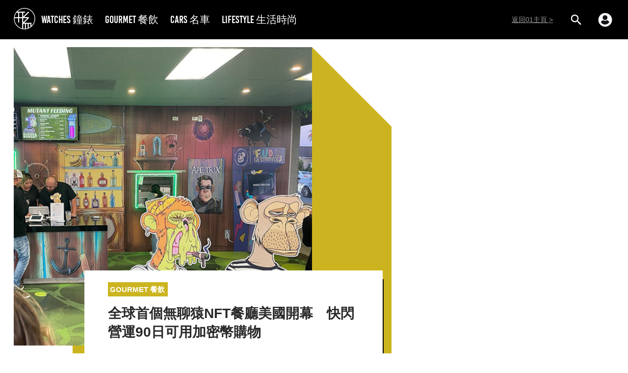

--- FILE ---
content_type: text/html; charset=utf-8
request_url: https://stylenculture.hk01.com/%E9%A4%90%E9%A3%B2/761602/%E5%85%A8%E7%90%83%E9%A6%96%E5%80%8B%E7%84%A1%E8%81%8A%E7%8C%BFnft%E9%A4%90%E5%BB%B3%E7%BE%8E%E5%9C%8B%E9%96%8B%E5%B9%95-%E5%BF%AB%E9%96%83%E7%87%9F%E9%81%8B90%E6%97%A5%E5%8F%AF%E7%94%A8%E5%8A%A0%E5%AF%86%E5%B9%A3%E8%B3%BC%E7%89%A9
body_size: 29673
content:
<!DOCTYPE html><html><script></script><head><meta name="viewport" content="width=device-width, viewport-fit=cover, initial-scale=1.0, maximum-scale=1.0, user-scalable=0"/><meta http-equiv="X-UA-Compatible" content="ie=edge"/><link rel="apple-touch-icon" sizes="180x180" href="/apple-touch-icon.png"/><link rel="icon" type="image/png" sizes="32x32" href="/favicon-32x32.png"/><link rel="icon" type="image/png" sizes="16x16" href="/favicon-16x16.png"/><link rel="mask-icon" href="/safari-pinned-tab.svg" color="#0033ee"/><link rel="shortcut icon" href="/favicon-32x32.png"/><link rel="manifest" href="/site.webmanifest"/><meta name="viewport" content="width=device-width"/><meta charSet="utf-8"/><meta name="twitter:card" content="summary_large_image"/><meta name="twitter:site" content="@hk01official"/><meta property="fb:app_id" content="1651866545051541"/><meta property="og:image:width" content="1200"/><meta property="og:image:height" content="630"/><meta property="og:locale" content="zh_HK"/><meta property="og:site_name" content="形而 | 香港01"/><meta name="keywords" content="形而, 香港01, hk01"/><meta name="publisher" content="形而｜香港01"/><meta property="fb:pages" content="648709328807204"/><meta property="al:ios:app_store_id" content="1084662006"/><meta property="al:ios:app_name" content="香港01 - 即時新聞"/><meta property="al:android:package" content="com.hk01.news_app"/><meta property="al:android:app_name" content="香港01 - 即時新聞"/><meta property="al:web:should_fallback" content="true"/><title>全球首個無聊猿NFT餐廳美國開幕　快閃營運90日可用加密幣購物</title><meta name="robots" content="index,follow"/><meta name="googlebot" content="index,follow"/><meta name="description" content="NFT日新月異，並已殺入餐飲界，上年有位於美國的餐廳率先引入NFT概念，將餐廳會籍資格變成NFT供市場流通。今年業界再邁進一步，推出人氣NFT虛擬角"/><meta property="og:url" content="https://www.hk01.com/sns/article/761602"/><meta property="og:type" content="article"/><meta property="article:published_time" content="2022-04-21T14:16:02+08:00"/><meta property="article:modified_time" content="2025-02-17T20:18:48+08:00"/><meta property="article:author" content="https://www.facebook.com/648709328807204"/><meta property="article:tag" content="美食"/><meta property="article:tag" content="Fine Dining"/><meta property="article:tag" content="Fusion"/><meta property="article:tag" content="餐廳"/><meta property="article:tag" content="米芝蓮"/><meta property="og:title" content="全球首個無聊猿NFT餐廳美國開幕　快閃營運90日可用加密幣購物"/><meta property="og:description" content="NFT日新月異，並已殺入餐飲界，上年有位於美國的餐廳率先引入NFT概念，將餐廳會籍資格變成NFT供市場流通。今年業界再邁進一步，推出人氣NFT虛擬角"/><meta property="og:image" content="https://cdn.hk01.com/di/media/images/dw/20220421/593815499968614400053248.jpeg/nx6FmLmqKXmy4qKMu4AoDh3E5Ca00h7NL1ropy9a6Kc"/><link rel="canonical" href="https://stylenculture.hk01.com/餐飲/761602/全球首個無聊猿nft餐廳美國開幕-快閃營運90日可用加密幣購物"/><meta name="author" content="賴家俊"/><meta property="al:ios:url" content="hk01://article?id=761602"/><meta property="al:android:url" content="hk01://article?id=761602"/><meta property="article:publisher" content="https://www.facebook.com/648709328807204"/><script async="" src="//securepubads.g.doubleclick.net/tag/js/gpt.js" defer=""></script><script id="rubicon-script" src="//micro.rubiconproject.com/prebid/dynamic/22056.js"></script><script id="ads-sense-script" src="https://pagead2.googlesyndication.com/pagead/js/adsbygoogle.js?client=ca-pub-1993414810210171" defer=""></script><meta name="next-head-count" content="42"/><link rel="preload" href="/_next/static/7bSz1DjqNTlmVCz5kJ8pK/pages/article.js" as="script"/><link rel="preload" href="/_next/static/7bSz1DjqNTlmVCz5kJ8pK/pages/_app.js" as="script"/><link rel="preload" href="/_next/static/runtime/webpack-035ac2b14bde147cb4a8.js" as="script"/><link rel="preload" href="/_next/static/chunks/framework.4de25d792a6fef538eb2.js" as="script"/><link rel="preload" href="/_next/static/chunks/f3dea186.c43553c1041d1f3b7216.js" as="script"/><link rel="preload" href="/_next/static/chunks/b2e1f03e.c9c6fc26eb911a614134.js" as="script"/><link rel="preload" href="/_next/static/chunks/commons.d125287b7c4975df232a.js" as="script"/><link rel="preload" href="/_next/static/chunks/0a74c3c0f30111a98fe0d36818be7064397ea9df.e9909caad1faee0e5601.js" as="script"/><link rel="preload" href="/_next/static/runtime/main-d3c855e100bd2784ca29.js" as="script"/><link rel="preload" href="/_next/static/chunks/69df63ac.91c616e79cc61bb490b8.js" as="script"/><link rel="preload" href="/_next/static/chunks/4439be694f670256de04cc7ec81846f05d42a101.27936f00fa86f2676d68.js" as="script"/><link rel="preload" href="/_next/static/chunks/03dd6fdf613f34813e4d0a5c489824d2bd5fbe29.85a4c11823a23a9ede7b.js" as="script"/><style data-styled="" data-styled-version="5.0.1">.kqWlUC{box-sizing:border-box;margin:0;min-width:0;margin-top:56px;-webkit-box-flex:1;-webkit-flex-grow:1;-ms-flex-positive:1;flex-grow:1;}
@media screen and (min-width:41.25em){.kqWlUC{margin-top:56px;}}
@media screen and (min-width:64em){.kqWlUC{margin-top:80px;}}
.oDrAC{box-sizing:border-box;margin:0;min-width:0;}
.cSdRxQ{box-sizing:border-box;margin:0;min-width:0;margin-bottom:16px;}
.kBjdVE{box-sizing:border-box;margin:0;min-width:0;-webkit-flex-shrink:0;-ms-flex-negative:0;flex-shrink:0;width:300px;display:none;}
@media screen and (min-width:41.25em){.kBjdVE{display:none;}}
@media screen and (min-width:64em){.kBjdVE{display:block;}}
data-styled.g1[id="sc-AxjAm"]{content:"kqWlUC,oDrAC,cSdRxQ,kBjdVE,"}
.ezTcmd{box-sizing:border-box;margin:0;min-width:0;display:-webkit-box;display:-webkit-flex;display:-ms-flexbox;display:flex;}
.HBBpc{box-sizing:border-box;margin:0;min-width:0;margin-bottom:8px;display:-webkit-box;display:-webkit-flex;display:-ms-flexbox;display:flex;}
.eA-dqtj{box-sizing:border-box;margin:0;min-width:0;margin-top:0;-webkit-flex-shrink:0;-ms-flex-negative:0;flex-shrink:0;display:-webkit-box;display:-webkit-flex;display:-ms-flexbox;display:flex;}
@media screen and (min-width:41.25em){.eA-dqtj{margin-top:0;}}
@media screen and (min-width:64em){.eA-dqtj{margin-top:16px;}}
.fcOvUX{box-sizing:border-box;margin:0;min-width:0;width:32px;margin-right:12px;font-size:24px;display:-webkit-box;display:-webkit-flex;display:-ms-flexbox;display:flex;}
@media screen and (min-width:41.25em){.fcOvUX{font-size:24px;}}
@media screen and (min-width:64em){.fcOvUX{font-size:32px;}}
.kEPsQy{box-sizing:border-box;margin:0;min-width:0;width:32px;font-size:24px;display:-webkit-box;display:-webkit-flex;display:-ms-flexbox;display:flex;}
@media screen and (min-width:41.25em){.kEPsQy{font-size:24px;}}
@media screen and (min-width:64em){.kEPsQy{font-size:32px;}}
.dEIttq{box-sizing:border-box;margin:0;min-width:0;-webkit-flex-wrap:wrap;-ms-flex-wrap:wrap;flex-wrap:wrap;margin:-4px -4px 12px;display:-webkit-box;display:-webkit-flex;display:-ms-flexbox;display:flex;}
.drQcHw{box-sizing:border-box;margin:0;min-width:0;width:16px;height:16px;display:-webkit-box;display:-webkit-flex;display:-ms-flexbox;display:flex;}
data-styled.g2[id="sc-AxirZ"]{content:"ezTcmd,HBBpc,eA-dqtj,fcOvUX,kEPsQy,dEIttq,drQcHw,"}
.bBFrOi{box-sizing:border-box;margin:0;min-width:0;margin-bottom:16px;}
.bBFrOi > p{margin-top:0;}
.bBFrOi > iframe{max-width:100%;}
data-styled.g3[id="sc-1q67v9r-0"]{content:"bBFrOi,"}
.hWfWxQ{box-sizing:border-box;margin:0;min-width:0;position:relative;}
.hWfWxQ::before{content:'';display:block;padding-top:66.66666666666666%;}
.cnxrQX{box-sizing:border-box;margin:0;min-width:0;position:relative;}
.cnxrQX::before{content:'';display:block;padding-top:100%;}
data-styled.g6[id="sc-1bbknr4-0"]{content:"hWfWxQ,cnxrQX,"}
.fJEEZj{box-sizing:border-box;margin:0;min-width:0;position:absolute;top:0;left:0;right:0;bottom:0;}
.fJEEZj:hover{cursor:-webkit-zoom-in;cursor:-moz-zoom-in;cursor:zoom-in;}
.fJEEZj img{width:100%;height:100%;overflow:hidden;}
data-styled.g7[id="sc-1bbknr4-1"]{content:"fJEEZj,"}
.eeGOxi{box-sizing:border-box;margin:0;min-width:0;width:100%;padding:4px;}
.kkdAZK{box-sizing:border-box;margin:0;min-width:0;width:50%;padding:4px;}
data-styled.g9[id="sc-1bbknr4-3"]{content:"eeGOxi,kkdAZK,"}
.dKpLMO{box-sizing:border-box;margin:0;min-width:0;margin-top:4px;-webkit-letter-spacing:0.9px;-moz-letter-spacing:0.9px;-ms-letter-spacing:0.9px;letter-spacing:0.9px;color:rgba(0,0,0,0.4);font-size:14px;}
data-styled.g11[id="wcgfqg-0"]{content:"dKpLMO,"}
.wvham{box-sizing:border-box;margin:0;min-width:0;margin-left:-16px;margin-right:-16px;}
@media screen and (min-width:41.25em){.wvham{margin-left:0;margin-right:0;}}
@media screen and (min-width:64em){.wvham{margin-left:0;margin-right:0;}}
.wvham:hover{cursor:-webkit-zoom-in;cursor:-moz-zoom-in;cursor:zoom-in;}
data-styled.g12[id="wcgfqg-1"]{content:"wvham,"}
.gNBuCy a{-webkit-text-decoration:none;text-decoration:none;cursor:pointer;outline:none;color:inherit;}
data-styled.g13[id="sc-11bva7o-0"]{content:"gNBuCy,"}
.bDiCEL{box-sizing:border-box;margin:0;min-width:0;margin-bottom:16px;text-align:justify;line-height:24px;-webkit-letter-spacing:1px;-moz-letter-spacing:1px;-ms-letter-spacing:1px;letter-spacing:1px;color:rgba(0,0,0,0.85);font-size:18px;word-break:break-word;word-wrap:break-word;overflow-wrap:break-word;}
.jkkASs{box-sizing:border-box;margin:0;min-width:0;margin-bottom:0;text-align:justify;line-height:24px;-webkit-letter-spacing:1px;-moz-letter-spacing:1px;-ms-letter-spacing:1px;letter-spacing:1px;color:rgba(0,0,0,0.85);font-size:18px;word-break:break-word;word-wrap:break-word;overflow-wrap:break-word;}
data-styled.g14[id="sc-4zv2to-0"]{content:"bDiCEL,jkkASs,"}
.hIpuVB{color:#cbb41f;}
data-styled.g15[id="sc-4zv2to-1"]{content:"hIpuVB,"}
.ghOiqu{font-size:1em;color:#fff;width:1em;height:1em;box-sizing:border-box;}
.ghOiqu > svg{width:100%;height:100%;fill:currentcolor;stroke:none;}
.iuYlfN{font-size:24px;color:currentcolor;width:1em;height:1em;box-sizing:border-box;}
@media screen and (min-width:41.25em){.iuYlfN{font-size:24px;}}
@media screen and (min-width:64em){.iuYlfN{font-size:32px;}}
.iuYlfN > svg{width:100%;height:100%;fill:currentcolor;stroke:none;}
.dQYtnW{font-size:1rem;color:white;width:1em;height:1em;box-sizing:border-box;}
.dQYtnW > svg{width:100%;height:100%;fill:currentcolor;stroke:none;}
data-styled.g22[id="sc-1xm4nwb-0"]{content:"ghOiqu,iuYlfN,dQYtnW,"}
.etCpcM{box-sizing:border-box;margin:0;min-width:0;width:100%;margin-bottom:8px;font-size:16px;text-align:justify;line-height:1.56;-webkit-letter-spacing:1.1px;-moz-letter-spacing:1.1px;-ms-letter-spacing:1.1px;letter-spacing:1.1px;color:rgba(0,0,0,0.78);}
data-styled.g28[id="d9bpew-0"]{content:"etCpcM,"}
.esPRmz{font-size:12px;padding-left:8px;padding-right:8px;padding-top:3px;padding-bottom:3px;display:inline-block;border:1px solid #cbb41f;border-radius:4px;line-height:normal;-webkit-transition:opacity 0.2s;transition:opacity 0.2s;}
@media screen and (min-width:41.25em){.esPRmz{font-size:14px;}}
.esPRmz,.esPRmz:link,.esPRmz:hover,.esPRmz:visited{color:#cbb41f;-webkit-text-decoration:none;text-decoration:none;}
.esPRmz:hover{opacity:0.5;}
data-styled.g32[id="sc-125zp75-0"]{content:"esPRmz,"}
.kaIECQ{box-sizing:border-box;margin:0;min-width:0;margin-left:-4px;margin-right:-4px;margin-top:32px;}
.kaIECQ > a{margin:4px;}
data-styled.g33[id="sc-1kipw8k-0"]{content:"kaIECQ,"}
.bSnnUO{font-weight:500;line-height:normal;color:rgba(0,0,0,0.85);text-align:justify;word-break:break-word;word-wrap:break-word;overflow-wrap:break-word;padding-bottom:8px;}
.bSnnUO:last-child{padding-bottom:0;}
data-styled.g34[id="sc-5cw728-0"]{content:"bSnnUO,"}
.imEsQF{box-sizing:border-box;margin:0;min-width:0;padding-right:8px;padding-top:0;padding-bottom:12px;margin-bottom:16px;font-size:18px;position:relative;border-bottom:2px solid #cbb41f;}
@media screen and (min-width:41.25em){.imEsQF{padding-top:0;}}
@media screen and (min-width:64em){.imEsQF{padding-top:8px;}}
.imEsQF::after{content:' ';position:absolute;bottom:0;right:0;height:60px;border-right:2px solid #cbb41f;}
data-styled.g35[id="sc-5cw728-1"]{content:"imEsQF,"}
.ekQTrs{width:608px;height:608px;position:relative;margin-bottom:46px;cursor:pointer;}
.ekQTrs:after{display:block;content:'';height:calc(100% + 46px);width:650px;background:#cbb41f;position:absolute;bottom:-46px;left:120px;z-index:-10;}
.ekQTrs:before{display:block;content:'';position:absolute;right:-163px;top:-1px;width:0;height:0;border:82px solid;border-color:#fff #fff transparent transparent;}
@media (max-width:63.99em){.ekQTrs:before{display:none;}}
@media (max-width:63.99em){.ekQTrs{width:100%;height:auto;}.ekQTrs:after{display:none;}}
@media (max-width:41.24em){.ekQTrs{margin-bottom:16px;}}
data-styled.g52[id="hilcje-0"]{content:"ekQTrs,"}
.OQaNj{position:relative;width:100%;height:0;padding-bottom:100%;background-color:#f4f4f9;}
data-styled.g53[id="hilcje-1"]{content:"OQaNj,"}
.izojRV{width:100%;height:100%;position:absolute;}
.izojRV div{height:100%;width:100%;margin:0;}
.izojRV img{height:100%;}
data-styled.g54[id="hilcje-2"]{content:"izojRV,"}
.eLQPOw{background:#fff;padding:24px 48px;font-weight:600;color:rgba(0,0,0,0.84);position:absolute;bottom:-16px;left:144px;width:100%;box-sizing:border-box;z-index:20;}
.eLQPOw:after{display:block;content:'';position:absolute;height:2px;width:calc(100% - 9px);background:#000;bottom:-2px;left:9px;}
.eLQPOw:before{display:block;content:'';position:absolute;height:calc(100% - 16px);width:2px;background:#000;bottom:-2px;right:-2px;}
@media (max-width:41.24em){.eLQPOw:before{display:none;}}
@media (max-width:63.99em){.eLQPOw{max-width:672px;left:50%;-webkit-transform:translateX(-50%);-ms-transform:translateX(-50%);transform:translateX(-50%);padding:16px 16px 12px;}.eLQPOw:after{width:100%;left:0;}.eLQPOw:before{height:48px;}}
@media (max-width:41.24em){.eLQPOw{position:static;-webkit-transform:unset;-ms-transform:unset;transform:unset;padding:16px;font-size:20px;}.eLQPOw:after{width:100%;left:0;display:none;}}
data-styled.g57[id="hilcje-5"]{content:"eLQPOw,"}
.kKIWAt{display:-webkit-inline-box;display:-webkit-inline-flex;display:-ms-inline-flexbox;display:inline-flex;background-color:#cbb41f;color:#fff;padding:6px 4px;-webkit-align-items:center;-webkit-box-align:center;-ms-flex-align:center;align-items:center;}
.kKIWAt > span:first-child{font-size:20px;margin-right:2px;}
.kKIWAt > span:last-child{font-size:15px;}
@media (max-width:41.24em){.kKIWAt{padding:1px 2px;}.kKIWAt > span:first-child{font-size:14px;}.kKIWAt > span:last-child{font-size:11px;}}
data-styled.g58[id="hilcje-6"]{content:"kKIWAt,"}
.bpbzDQ{line-height:normal;font-size:28px;margin:16px 0 0;}
@media (max-width:79.99em){.bpbzDQ{margin:8px 0 0;}}
@media (max-width:41.24em){.bpbzDQ{margin:16px 0 0;font-size:20px;}}
data-styled.g59[id="hilcje-7"]{content:"bpbzDQ,"}
.fobmds{box-sizing:border-box;margin:0;min-width:0;padding-top:0;padding-left:0;padding-right:0;margin-left:auto;margin-right:auto;width:100%;max-width:1280px;}
@media screen and (min-width:41.25em){.fobmds{padding-top:0;padding-left:0;padding-right:0;}}
@media screen and (min-width:64em){.fobmds{padding-top:16px;padding-left:28px;padding-right:28px;}}
.gPzZiA{box-sizing:border-box;margin:0;min-width:0;margin-top:40px;margin-bottom:40px;padding-top:0;padding-left:0;padding-right:0;margin-left:auto;margin-right:auto;width:100%;max-width:1280px;}
@media screen and (min-width:41.25em){.gPzZiA{padding-top:0;padding-left:0;padding-right:0;}}
@media screen and (min-width:64em){.gPzZiA{padding-top:16px;padding-left:28px;padding-right:28px;}}
data-styled.g62[id="sc-1b492ul-0"]{content:"fobmds,gPzZiA,"}
.bcGWDn{cursor:pointer;}
data-styled.g63[id="sc-5au4kj-0"]{content:"bcGWDn,"}
.ceiJdi{cursor:pointer;}
data-styled.g64[id="wd3ov5-0"]{content:"ceiJdi,"}
.seeYQ{box-sizing:border-box;margin:0;min-width:0;margin-left:-12px;margin-right:-12px;margin-top:-32px;}
data-styled.g104[id="wo2fzi-0"]{content:"seeYQ,"}
.hCXQOG{box-sizing:border-box;margin:0;min-width:0;-webkit-flex-direction:column;-ms-flex-direction:column;flex-direction:column;padding-top:0;padding-left:16px;padding-right:16px;display:-webkit-box;display:-webkit-flex;display:-ms-flexbox;display:flex;}
@media screen and (min-width:41.25em){.hCXQOG{-webkit-flex-direction:column;-ms-flex-direction:column;flex-direction:column;padding-top:0;padding-left:20px;padding-right:20px;}}
@media screen and (min-width:64em){.hCXQOG{-webkit-flex-direction:row;-ms-flex-direction:row;flex-direction:row;padding-top:16px;padding-left:0;padding-right:0;}}
data-styled.g105[id="sl9665-0"]{content:"hCXQOG,"}
.kDcdxm{box-sizing:border-box;margin:0;min-width:0;width:100%;margin-bottom:16px;-webkit-flex-shrink:0;-ms-flex-negative:0;flex-shrink:0;}
@media screen and (min-width:41.25em){.kDcdxm{width:100%;margin-bottom:16px;}}
@media screen and (min-width:64em){.kDcdxm{width:300px;margin-bottom:0;}}
data-styled.g106[id="sl9665-1"]{content:"kDcdxm,"}
.kTPIpH{box-sizing:border-box;margin:0;min-width:0;font-size:12px;line-height:normal;-webkit-flex-direction:row;-ms-flex-direction:row;flex-direction:row;-webkit-box-pack:justify;-webkit-justify-content:space-between;-ms-flex-pack:justify;justify-content:space-between;-webkit-align-items:flex-end;-webkit-box-align:flex-end;-ms-flex-align:flex-end;align-items:flex-end;display:-webkit-box;display:-webkit-flex;display:-ms-flexbox;display:flex;color:rgba(0,0,0,0.4);}
@media screen and (min-width:41.25em){.kTPIpH{font-size:14px;-webkit-flex-direction:row;-ms-flex-direction:row;flex-direction:row;-webkit-box-pack:justify;-webkit-justify-content:space-between;-ms-flex-pack:justify;justify-content:space-between;-webkit-align-items:flex-end;-webkit-box-align:flex-end;-ms-flex-align:flex-end;align-items:flex-end;}}
@media screen and (min-width:64em){.kTPIpH{-webkit-flex-direction:column;-ms-flex-direction:column;flex-direction:column;-webkit-box-pack:auto;-webkit-justify-content:auto;-ms-flex-pack:auto;justify-content:auto;-webkit-align-items:flex-start;-webkit-box-align:flex-start;-ms-flex-align:flex-start;align-items:flex-start;}}
data-styled.g107[id="sl9665-2"]{content:"kTPIpH,"}
.kJJHxT{box-sizing:border-box;margin:0;min-width:0;margin-left:0;margin-right:0;-webkit-box-flex:1;-webkit-flex-grow:1;-ms-flex-positive:1;flex-grow:1;}
@media screen and (min-width:41.25em){.kJJHxT{margin-left:0;margin-right:0;}}
@media screen and (min-width:64em){.kJJHxT{margin-left:8px;margin-right:8px;}}
data-styled.g108[id="sl9665-3"]{content:"kJJHxT,"}
.bSkjaC{box-sizing:border-box;margin:0;min-width:0;margin-top:40px;margin-bottom:40px;width:70px;height:3px;background:#000;border:solid 1px #000;}
data-styled.g109[id="sl9665-4"]{content:"bSkjaC,"}
.dveAjA{padding-left:0;margin-bottom:0;list-style:none;position:absolute;right:0;padding:1em;font-size:16px;color:#fff;padding:0;display:-webkit-box;display:-webkit-flex;display:-ms-flexbox;display:flex;margin:0;}
.dveAjA > li{display:inline-block;padding:0 12px;}
@media (min-width:64em){.dveAjA{font-size:24px;}}
data-styled.g112[id="q7qggu-1"]{content:"dveAjA,"}
.hIFLFj.hIFLFj.hIFLFj{background-repeat:no-repeat;background-size:contain;background-position:center;font-size:16px;margin:0 4px;width:1em;height:1em;display:-webkit-box;display:-webkit-flex;display:-ms-flexbox;display:flex;}
@media (min-width:64em){.hIFLFj.hIFLFj.hIFLFj{font-size:24px;margin:0 12px;}}
.hIFLFj.hIFLFj.hIFLFj{background-image:url([data-uri]);}
data-styled.g116[id="q7qggu-5"]{content:"hIFLFj,"}
.dYvzII.dYvzII.dYvzII{background-repeat:no-repeat;background-size:contain;background-position:center;font-size:16px;margin:0 4px;width:1em;height:1em;display:-webkit-box;display:-webkit-flex;display:-ms-flexbox;display:flex;}
@media (min-width:64em){.dYvzII.dYvzII.dYvzII{font-size:24px;margin:0 12px;}}
.dYvzII.dYvzII.dYvzII{background-image:url([data-uri]);padding:0 16px;}
data-styled.g117[id="q7qggu-6"]{content:"dYvzII,"}
.ikxntb.ikxntb.ikxntb{background-repeat:no-repeat;background-size:contain;background-position:center;font-size:16px;margin:0 4px;width:1em;height:1em;display:-webkit-box;display:-webkit-flex;display:-ms-flexbox;display:flex;}
@media (min-width:64em){.ikxntb.ikxntb.ikxntb{font-size:24px;margin:0 12px;}}
.ikxntb.ikxntb.ikxntb{background-image:url([data-uri]);}
data-styled.g118[id="q7qggu-7"]{content:"ikxntb,"}
.djOJgs.djOJgs.djOJgs{font-size:38px;color:#fff;display:none;-webkit-box-pack:center;-webkit-justify-content:center;-ms-flex-pack:center;justify-content:center;-webkit-align-items:center;-webkit-box-align:center;-ms-flex-align:center;align-items:center;background-repeat:no-repeat;background-size:contain;background-position:center;background-color:rgba(0,0,0,0.78);background-origin:content-box;width:48px;height:48px;margin-top:-24px;padding:5px;}
.djOJgs.djOJgs.djOJgs::before{content:none;}
.djOJgs.djOJgs.djOJgs{background-image:url([data-uri]);}
@media (min-width:41.25em){.djOJgs.djOJgs.djOJgs{display:-webkit-box;display:-webkit-flex;display:-ms-flexbox;display:flex;margin-left:.5em;}}
@media (min-width:64em){.djOJgs.djOJgs.djOJgs{display:-webkit-box;display:-webkit-flex;display:-ms-flexbox;display:flex;margin-left:1em;}}
data-styled.g120[id="e1bxux-1"]{content:"djOJgs,"}
.eDnfBr.eDnfBr.eDnfBr{font-size:38px;color:#fff;display:none;-webkit-box-pack:center;-webkit-justify-content:center;-ms-flex-pack:center;justify-content:center;-webkit-align-items:center;-webkit-box-align:center;-ms-flex-align:center;align-items:center;background-repeat:no-repeat;background-size:contain;background-position:center;background-color:rgba(0,0,0,0.78);background-origin:content-box;width:48px;height:48px;margin-top:-24px;padding:5px;}
.eDnfBr.eDnfBr.eDnfBr::before{content:none;}
.eDnfBr.eDnfBr.eDnfBr{background-image:url([data-uri]);}
@media (min-width:41.25em){.eDnfBr.eDnfBr.eDnfBr{display:-webkit-box;display:-webkit-flex;display:-ms-flexbox;display:flex;margin-right:.5em;}}
@media (min-width:64em){.eDnfBr.eDnfBr.eDnfBr{display:-webkit-box;display:-webkit-flex;display:-ms-flexbox;display:flex;margin-right:1em;}}
data-styled.g121[id="e1bxux-2"]{content:"eDnfBr,"}
.dMDqHe{padding:16px;position:fixed;bottom:0;left:0;right:0;width:100%;max-width:1280px;display:-webkit-box;display:-webkit-flex;display:-ms-flexbox;display:flex;-webkit-flex-direction:column;-ms-flex-direction:column;flex-direction:column;color:#fff;font-size:14px;margin:auto;background-color:rgba(0,0,0,0.85);}
data-styled.g123[id="sc-2pl8ux-1"]{content:"dMDqHe,"}
.jgXoKm{top:auto;bottom:0;white-space:nowrap;display:-webkit-box;display:-webkit-flex;display:-ms-flexbox;display:flex;margin-right:1.5em;min-width:50px;}
data-styled.g124[id="sc-2pl8ux-2"]{content:"jgXoKm,"}
.kcaLRX{display:-webkit-box;display:-webkit-flex;display:-ms-flexbox;display:flex;-webkit-align-items:center;-webkit-box-align:center;-ms-flex-align:center;align-items:center;}
.kcaLRX:hover{cursor:pointer;}
data-styled.g125[id="sc-2pl8ux-3"]{content:"kcaLRX,"}
.kaOaqb{position:absolute;left:50%;bottom:0;padding:8px 0;-webkit-box-pack:end;-webkit-justify-content:flex-end;-ms-flex-pack:end;justify-content:flex-end;-webkit-align-items:flex-start;-webkit-box-align:flex-start;-ms-flex-align:flex-start;align-items:flex-start;-webkit-transform:translateX(-50%);-ms-transform:translateX(-50%);transform:translateX(-50%);font-size:16px;display:none;}
data-styled.g126[id="sc-2pl8ux-4"]{content:"kaOaqb,"}
.ecvfpo{display:-webkit-box;display:-webkit-flex;display:-ms-flexbox;display:flex;-webkit-box-pack:justify;-webkit-justify-content:space-between;-ms-flex-pack:justify;justify-content:space-between;}
@media (min-width:41.25em){.ecvfpo{padding:14px 0;}}
data-styled.g127[id="sc-2pl8ux-5"]{content:"ecvfpo,"}
.gfMhNC{display:-webkit-box;display:-webkit-flex;display:-ms-flexbox;display:flex;width:100%;-webkit-flex-direction:column;-ms-flex-direction:column;flex-direction:column;}
@media (max-width:41.24em){.gfMhNC{-webkit-flex-direction:column;-ms-flex-direction:column;flex-direction:column;}}
data-styled.g128[id="sc-2pl8ux-6"]{content:"gfMhNC,"}
.jlhSkN{height:calc(100% - 0px - 0px);}
data-styled.g129[id="sc-2pl8ux-7"]{content:"jlhSkN,"}
.dOUcdI{margin-left:8px;-webkit-transform:rotate(180deg);-ms-transform:rotate(180deg);transform:rotate(180deg);-webkit-transition:0.2s linear;transition:0.2s linear;}
data-styled.g130[id="sc-2pl8ux-8"]{content:"dOUcdI,"}
.igilkU{display:none;}
.igilkU.igilkU.igilkU{height:48px;position:relative;}
@media (min-width:64em){.igilkU.igilkU.igilkU{height:56px;}}
data-styled.g132[id="sc-2pl8ux-10"]{content:"igilkU,"}
.iExHBX .pswp__zoom-wrap .pswp__container{display:-webkit-box;display:-webkit-flex;display:-ms-flexbox;display:flex;width:100%;-webkit-align-items:center;-webkit-box-align:center;-ms-flex-align:center;align-items:center;max-width:1280px;margin:0 auto;}
.iExHBX .pswp__zoom-wrap .pswp__container .pswp__item--video{position:relative;display:block;width:100%;padding:0;overflow:hidden;}
.iExHBX .pswp__zoom-wrap .pswp__container .pswp__item--video::before{padding-top:56.25%;display:block;content:'';}
.iExHBX .pswp__zoom-wrap .pswp__container .pswp__item--video iframe{position:absolute;top:0;bottom:0;left:0;width:100%;height:100%;border:0;}
data-styled.g135[id="sc-2pl8ux-13"]{content:"iExHBX,"}
.iSLUWH{text-overflow:ellipsis;display:-webkit-box;-webkit-box-orient:vertical;overflow:hidden;max-height:70px;font-size:16px;}
@media screen and (min-width:41.25em){.iSLUWH{font-size:18px;}}
@media screen and (min-width:64em){.iSLUWH{font-size:18px;}}
@media (min-width:41.25em){.iSLUWH{max-height:56px;}}
@media (max-width:41.24em){}
data-styled.g136[id="sc-2pl8ux-14"]{content:"iSLUWH,"}
.koLtfe{box-sizing:border-box;margin:0;min-width:0;margin-right:6px;margin-left:6px;width:22px;cursor:pointer;}
@media screen and (min-width:41.25em){.koLtfe{margin-right:6px;margin-left:6px;width:22px;}}
@media screen and (min-width:64em){.koLtfe{margin-right:4px;margin-left:15px;width:29px;}}
data-styled.g147[id="eqzc3l-0"]{content:"koLtfe,"}
.hCqhKi{width:29px;height:29px;}
@media (max-width:63.99em){.hCqhKi{width:18px;height:18px;}}
data-styled.g149[id="eqzc3l-2"]{content:"hCqhKi,"}
.Fsprw{background:#000;position:absolute;left:0;right:0;top:0;}
data-styled.g157[id="gi7k4f-0"]{content:"Fsprw,"}
.dhuwzw{box-sizing:border-box;margin:0;min-width:0;padding-top:0;padding-left:16px;padding-right:16px;margin-left:auto;margin-right:auto;height:56px;-webkit-align-items:center;-webkit-box-align:center;-ms-flex-align:center;align-items:center;width:100%;max-width:1280px;display:-webkit-box;display:-webkit-flex;display:-ms-flexbox;display:flex;position:relative;}
@media screen and (min-width:41.25em){.dhuwzw{padding-top:0;padding-left:16px;padding-right:16px;height:56px;}}
@media screen and (min-width:64em){.dhuwzw{padding-top:0;padding-left:28px;padding-right:28px;height:80px;}}
data-styled.g158[id="gi7k4f-1"]{content:"dhuwzw,"}
.IGnWH{box-sizing:border-box;margin:0;min-width:0;display:block;cursor:pointer;}
@media screen and (min-width:41.25em){.IGnWH{display:none;}}
.IGnWH::after{content:'';width:56px;position:absolute;top:0;bottom:0;left:0;}
data-styled.g159[id="gi7k4f-2"]{content:"IGnWH,"}
.fFDLzx{font-size:32px;margin-left:-10px;}
data-styled.g160[id="gi7k4f-3"]{content:"fFDLzx,"}
.godMsu{width:44px;height:44px;}
@media (max-width:63.99em){.godMsu{width:32px;height:32px;}}
@media (max-width:41.24em){.godMsu{position:absolute;left:50%;top:50%;-webkit-transform:translate3d(-50%,-50%,0);-ms-transform:translate3d(-50%,-50%,0);transform:translate3d(-50%,-50%,0);}}
data-styled.g161[id="gi7k4f-4"]{content:"godMsu,"}
.ivwTVs{box-sizing:border-box;margin:0;min-width:0;display:-webkit-box;display:-webkit-flex;display:-ms-flexbox;display:flex;-webkit-box-flex:1;-webkit-flex-grow:1;-ms-flex-positive:1;flex-grow:1;}
data-styled.g162[id="gi7k4f-5"]{content:"ivwTVs,"}
.shXyw{padding:0 12px;color:#fff;font-size:21px;font-family:Bebas-Kai,"PingFang HK",PingFang-HK,PingFangHK,"微軟正黑體","Microsoft JhengHei",-apple-system,BlinkMacSystemFont,sans-serif;}
@media (max-width:63.99em){.shXyw{display:none;}}
data-styled.g163[id="gi7k4f-6"]{content:"shXyw,"}
.dhHAVa{box-sizing:border-box;margin:0;min-width:0;display:-webkit-box;display:-webkit-flex;display:-ms-flexbox;display:flex;-webkit-box-pack:center;-webkit-justify-content:center;-ms-flex-pack:center;justify-content:center;-webkit-align-items:center;-webkit-box-align:center;-ms-flex-align:center;align-items:center;}
data-styled.g164[id="gi7k4f-7"]{content:"dhHAVa,"}
.fykXuW{width:29px;height:29px;margin:0 15px;}
@media (max-width:63.99em){.fykXuW{width:22px;height:22px;margin:0 6px;}}
data-styled.g165[id="gi7k4f-8"]{content:"fykXuW,"}
.cWkmsj{display:none;}
@media (max-width:63.99em){.cWkmsj{margin-left:12px;display:block;height:18px;padding:3px 0;}}
data-styled.g166[id="gi7k4f-9"]{content:"cWkmsj,"}
.dViIbv{font-size:14px;color:rgba(255,255,255,0.6);margin-right:18px;white-space:nowrap;-webkit-text-decoration:underline;text-decoration:underline;}
@media (max-width:41.24em){.dViIbv{display:none;}}
data-styled.g167[id="gi7k4f-10"]{content:"dViIbv,"}
.fVklIl{background:#000;min-height:64px;left:0;right:0;}
data-styled.g168[id="sc-10rtcp0-0"]{content:"fVklIl,"}
.jWzDKR{box-sizing:border-box;margin:0;min-width:0;padding-top:10px;padding-left:0;padding-right:0;margin-left:auto;margin-right:auto;-webkit-align-items:center;-webkit-box-align:center;-ms-flex-align:center;align-items:center;-webkit-box-pack:center;-webkit-justify-content:center;-ms-flex-pack:center;justify-content:center;-webkit-flex-wrap:wrap;-ms-flex-wrap:wrap;flex-wrap:wrap;padding-bottom:10px;width:100%;max-width:1280px;display:-webkit-box;display:-webkit-flex;display:-ms-flexbox;display:flex;}
@media screen and (min-width:41.25em){.jWzDKR{padding-top:0;padding-left:0;padding-right:0;}}
@media screen and (min-width:64em){.jWzDKR{padding-top:16px;padding-left:28px;padding-right:28px;}}
data-styled.g169[id="sc-10rtcp0-1"]{content:"jWzDKR,"}
.gQVzgB{width:44px;height:44px;}
@media (max-width:41.24em){.gQVzgB{display:none;}}
data-styled.g170[id="sc-10rtcp0-2"]{content:"gQVzgB,"}
.bjgJRw{-webkit-box-flex:1;-webkit-flex-grow:1;-ms-flex-positive:1;flex-grow:1;display:-webkit-box;display:-webkit-flex;display:-ms-flexbox;display:flex;-webkit-flex-wrap:wrap;-ms-flex-wrap:wrap;flex-wrap:wrap;-webkit-box-pack:start;-webkit-justify-content:flex-start;-ms-flex-pack:start;justify-content:flex-start;}
@media (max-width:41.24em){.bjgJRw{-webkit-box-pack:center;-webkit-justify-content:center;-ms-flex-pack:center;justify-content:center;}}
data-styled.g171[id="sc-10rtcp0-3"]{content:"bjgJRw,"}
.fmzYDT{color:#fff;font-size:12px;font-weight:600;padding:8px 12px;}
data-styled.g172[id="sc-10rtcp0-4"]{content:"fmzYDT,"}
.bkdNDW{display:-webkit-box;display:-webkit-flex;display:-ms-flexbox;display:flex;-webkit-box-pack:center;-webkit-justify-content:center;-ms-flex-pack:center;justify-content:center;}
@media (max-width:41.24em){.bkdNDW{width:100%;padding:12px 0;}}
data-styled.g173[id="sc-10rtcp0-5"]{content:"bkdNDW,"}
.gPmZNl{width:24px;height:24px;}
data-styled.g174[id="sc-10rtcp0-6"]{content:"gPmZNl,"}
.uzlJM{color:#fff;font-size:12px;font-weight:600;padding-left:28px;}
@media (max-width:41.24em){.uzlJM{padding-left:0;}}
@media (min-width:41.25em) and (max-width:63.99em){.uzlJM{display:none;}}
data-styled.g175[id="sc-10rtcp0-7"]{content:"uzlJM,"}
.iaoslV{display:-webkit-box;display:-webkit-flex;display:-ms-flexbox;display:flex;-webkit-flex-direction:column;-ms-flex-direction:column;flex-direction:column;min-height:100vh;}
data-styled.g176[id="sc-1kesfko-0"]{content:"iaoslV,"}
.cItQDG{overflow-x:hidden;background-color:#f4f4f9;}
data-styled.g178[id="sc-1kesfko-2"]{content:"cItQDG,"}
@font-face{font-family:Bebas-Kai;src:url('/fonts/BebasKai.ttf');}
html{line-height:1.15;-webkit-text-size-adjust:100%;}
body{margin:0;}
main{display:block;}
h1{font-size:2em;margin:0.67em 0;}
hr{box-sizing:content-box;height:0;overflow:visible;}
pre{font-family:monospace,monospace;font-size:1em;}
a{background-color:transparent;}
abbr[title]{border-bottom:none;-webkit-text-decoration:underline;text-decoration:underline;-webkit-text-decoration:underline dotted;text-decoration:underline dotted;}
b,strong{font-weight:bolder;}
code,kbd,samp{font-family:monospace,monospace;font-size:1em;}
small{font-size:80%;}
sub,sup{font-size:75%;line-height:0;position:relative;vertical-align:baseline;}
sub{bottom:-0.25em;}
sup{top:-0.5em;}
img{border-style:none;}
button,input,optgroup,select,textarea{font-family:inherit;font-size:100%;line-height:1.15;margin:0;}
button,input{overflow:visible;}
button,select{text-transform:none;}
button,[type="button"],[type="reset"],[type="submit"]{-webkit-appearance:button;}
button::-moz-focus-inner,[type="button"]::-moz-focus-inner,[type="reset"]::-moz-focus-inner,[type="submit"]::-moz-focus-inner{border-style:none;padding:0;}
button:-moz-focusring,[type="button"]:-moz-focusring,[type="reset"]:-moz-focusring,[type="submit"]:-moz-focusring{outline:1px dotted ButtonText;}
fieldset{padding:0.35em 0.75em 0.625em;}
legend{box-sizing:border-box;color:inherit;display:table;max-width:100%;padding:0;white-space:normal;}
progress{vertical-align:baseline;}
textarea{overflow:auto;}
[type="checkbox"],[type="radio"]{box-sizing:border-box;padding:0;}
[type="number"]::-webkit-inner-spin-button,[type="number"]::-webkit-outer-spin-button{height:auto;}
[type="search"]{-webkit-appearance:textfield;outline-offset:-2px;}
[type="search"]::-webkit-search-decoration{-webkit-appearance:none;}
::-webkit-file-upload-button{-webkit-appearance:button;font:inherit;}
details{display:block;}
summary{display:list-item;}
template{display:none;}
[hidden]{display:none;}
body{font-family:"PingFang HK",PingFang-HK,PingFangHK,"微軟正黑體","Microsoft JhengHei",-apple-system,BlinkMacSystemFont,sans-serif;}
*,*::before,*::after{box-sizing:inherit;}
data-styled.g179[id="sc-global-lcvmGV1"]{content:"sc-global-lcvmGV1,"}
.pswp{display:none;position:absolute;width:100%;height:100%;left:0;top:0;overflow:hidden;-ms-touch-action:none;touch-action:none;-webkit-text-size-adjust:100%;-webkit-backface-visibility:hidden;outline:none;}
.pswp *{-webkit-box-sizing:border-box;box-sizing:border-box;}
.pswp img{max-width:none;}
.pswp--animate_opacity{opacity:0.001;-webkit-transition:opacity 333ms cubic-bezier(0.4,0,0.22,1);-webkit-transition:opacity 333ms cubic-bezier(0.4,0,0.22,1);transition:opacity 333ms cubic-bezier(0.4,0,0.22,1);}
.pswp--open{display:block;}
.pswp--zoom-allowed .pswp__img{cursor:-webkit--webkit-zoom-in;cursor:-moz--webkit-zoom-in;cursor:-webkit-zoom-in;cursor:-webkit--moz-zoom-in;cursor:-moz--moz-zoom-in;cursor:-moz-zoom-in;cursor:-webkit-zoom-in;cursor:-moz-zoom-in;cursor:zoom-in;}
.pswp--zoomed-in .pswp__img{cursor:-webkit--webkit-grab;cursor:-moz--webkit-grab;cursor:-webkit-grab;cursor:-webkit--moz-grab;cursor:-moz--moz-grab;cursor:-moz-grab;cursor:-webkit-grab;cursor:-moz-grab;cursor:grab;}
.pswp--dragging .pswp__img{cursor:-webkit--webkit-grabbing;cursor:-moz--webkit-grabbing;cursor:-webkit-grabbing;cursor:-webkit--moz-grabbing;cursor:-moz--moz-grabbing;cursor:-moz-grabbing;cursor:-webkit-grabbing;cursor:-moz-grabbing;cursor:grabbing;}
.pswp__bg{position:absolute;left:0;top:0;width:100%;height:100%;background:#000;opacity:0;-webkit-transform:translateZ(0);-webkit-transform:translateZ(0);-ms-transform:translateZ(0);transform:translateZ(0);-webkit-backface-visibility:hidden;will-change:opacity;}
.pswp__scroll-wrap{position:absolute;left:0;top:0;width:100%;height:100%;overflow:hidden;}
.pswp__container,.pswp__zoom-wrap{-ms-touch-action:none;touch-action:none;position:absolute;left:0;right:0;top:0;bottom:0;}
.pswp__container,.pswp__img{-webkit-user-select:none;-moz-user-select:none;-ms-user-select:none;-webkit-user-select:none;-moz-user-select:none;-ms-user-select:none;user-select:none;-webkit-tap-highlight-color:transparent;-webkit-touch-callout:none;}
.pswp__zoom-wrap{position:absolute;width:100%;-webkit-transform-origin:left top;-ms-transform-origin:left top;-webkit-transform-origin:left top;-ms-transform-origin:left top;transform-origin:left top;-webkit-transition:-webkit-transform 333ms cubic-bezier(0.4,0,0.22,1);-webkit-transition:-webkit-transform 333ms cubic-bezier(0.4,0,0.22,1);-webkit-transition:transform 333ms cubic-bezier(0.4,0,0.22,1);transition:transform 333ms cubic-bezier(0.4,0,0.22,1);}
.pswp__bg{will-change:opacity;-webkit-transition:opacity 333ms cubic-bezier(0.4,0,0.22,1);-webkit-transition:opacity 333ms cubic-bezier(0.4,0,0.22,1);transition:opacity 333ms cubic-bezier(0.4,0,0.22,1);}
.pswp--animated-in .pswp__bg,.pswp--animated-in .pswp__zoom-wrap{-webkit-transition:none;-webkit-transition:none;transition:none;}
.pswp__container,.pswp__zoom-wrap{-webkit-backface-visibility:hidden;}
.pswp__item{position:absolute;left:0;right:0;top:0;bottom:0;overflow:hidden;}
.pswp__img{position:absolute;width:auto;height:auto;top:0;left:0;}
.pswp__img--placeholder{-webkit-backface-visibility:hidden;}
.pswp__img--placeholder--blank{background:#222;}
.pswp--ie .pswp__img{width:100% !important;height:auto !important;left:0;top:0;}
.pswp__error-msg{position:absolute;left:0;top:50%;width:100%;text-align:center;font-size:14px;line-height:16px;margin-top:-8px;color:#ccc;}
.pswp__error-msg a{color:#ccc;-webkit-text-decoration:underline;text-decoration:underline;}
.pswp__button{width:44px;height:44px;position:relative;background:none;cursor:pointer;overflow:visible;-webkit-appearance:none;display:block;border:0;padding:0;margin:0;float:right;-webkit-transition:opacity 0.2s;-webkit-transition:opacity 0.2s;transition:opacity 0.2s;-webkit-box-shadow:none;box-shadow:none;}
.pswp__button:focus,.pswp__button:hover{opacity:1;}
.pswp__button:active{outline:none;opacity:0.9;}
.pswp__button::-moz-focus-inner{padding:0;border:0;}
.pswp__ui--over-close .pswp__button--close{opacity:1;}
.pswp__button,.pswp__button--arrow--left:before,.pswp__button--arrow--right:before{background:url(./default-skin.png) 0 0 no-repeat;background-size:264px 88px;width:44px;height:44px;}
@media (-webkit-min-device-pixel-ratio:1.1), (-webkit-min-device-pixel-ratio:1.09375), (min-resolution:105dpi), (min-resolution:1.1dppx){.pswp--svg .pswp__button,.pswp--svg .pswp__button--arrow--left:before,.pswp--svg .pswp__button--arrow--right:before{background-image:url(./default-skin.svg);}.pswp--svg .pswp__button--arrow--left,.pswp--svg .pswp__button--arrow--right{background:none;}}
.pswp__button--close{background-position:0 -44px;}
.pswp__button--share{background-position:-44px -44px;}
.pswp__button--fs{display:none;}
.pswp--supports-fs .pswp__button--fs{display:block;}
.pswp--fs .pswp__button--fs{background-position:-44px 0;}
.pswp__button--zoom{display:none;background-position:-88px 0;}
.pswp--zoom-allowed .pswp__button--zoom{display:block;}
.pswp--zoomed-in .pswp__button--zoom{background-position:-132px 0;}
.pswp--touch .pswp__button--arrow--left,.pswp--touch .pswp__button--arrow--right{visibility:hidden;}
.pswp__button--arrow--left,.pswp__button--arrow--right{background:none;top:50%;margin-top:-50px;width:70px;height:100px;position:absolute;}
.pswp__button--arrow--left{left:0;}
.pswp__button--arrow--right{right:0;}
.pswp__button--arrow--left:before,.pswp__button--arrow--right:before{content:'';top:35px;background-color:rgba(0,0,0,0.3);height:30px;width:32px;position:absolute;}
.pswp__button--arrow--left:before{left:6px;background-position:-138px -44px;}
.pswp__button--arrow--right:before{right:6px;background-position:-94px -44px;}
.pswp__counter,.pswp__share-modal{-webkit-user-select:none;-moz-user-select:none;-ms-user-select:none;-webkit-user-select:none;-moz-user-select:none;-ms-user-select:none;user-select:none;}
.pswp__share-modal{display:block;background:rgba(0,0,0,0.5);width:100%;height:100%;top:0;left:0;padding:10px;position:absolute;z-index:1600;opacity:0;-webkit-transition:opacity 0.25s ease-out;-webkit-transition:opacity 0.25s ease-out;transition:opacity 0.25s ease-out;-webkit-backface-visibility:hidden;will-change:opacity;}
.pswp__share-modal--hidden{display:none;}
.pswp__share-tooltip{z-index:1620;position:absolute;background:#fff;top:56px;border-radius:2px;display:block;width:auto;right:44px;-webkit-box-shadow:0 2px 5px rgba(0,0,0,0.25);box-shadow:0 2px 5px rgba(0,0,0,0.25);-webkit-transform:translateY(6px);-ms-transform:translateY(6px);-webkit-transform:translateY(6px);-ms-transform:translateY(6px);transform:translateY(6px);-webkit-transition:-webkit-transform 0.25s;-webkit-transition:-webkit-transform 0.25s;-webkit-transition:transform 0.25s;transition:transform 0.25s;-webkit-backface-visibility:hidden;will-change:transform;}
.pswp__share-tooltip a{display:block;padding:8px 12px;color:#000;-webkit-text-decoration:none;text-decoration:none;font-size:14px;line-height:18px;}
.pswp__share-tooltip a:hover{-webkit-text-decoration:none;text-decoration:none;color:#000;}
.pswp__share-tooltip a:first-child{border-radius:2px 2px 0 0;}
.pswp__share-tooltip a:last-child{border-radius:0 0 2px 2px;}
.pswp__share-modal--fade-in{opacity:1;}
.pswp__share-modal--fade-in .pswp__share-tooltip{-webkit-transform:translateY(0);-ms-transform:translateY(0);-webkit-transform:translateY(0);-ms-transform:translateY(0);transform:translateY(0);}
.pswp--touch .pswp__share-tooltip a{padding:16px 12px;}
a.pswp__share--facebook:before{content:'';display:block;width:0;height:0;position:absolute;top:-12px;right:15px;border:6px solid transparent;border-bottom-color:#fff;-webkit-pointer-events:none;-moz-pointer-events:none;pointer-events:none;}
a.pswp__share--facebook:hover{background:#3e5c9a;color:#fff;}
a.pswp__share--facebook:hover:before{border-bottom-color:#3e5c9a;}
a.pswp__share--twitter:hover{background:#55acee;color:#fff;}
a.pswp__share--pinterest:hover{background:#ccc;color:#ce272d;}
a.pswp__share--download:hover{background:#ddd;}
.pswp__counter{position:absolute;left:0;top:0;height:44px;font-size:13px;line-height:44px;color:#fff;opacity:0.75;padding:0 10px;}
.pswp__caption{position:absolute;left:0;bottom:0;width:100%;min-height:44px;}
.pswp__caption small{font-size:11px;color:#bbb;}
.pswp__caption__center{text-align:left;max-width:420px;margin:0 auto;font-size:13px;padding:10px;line-height:20px;color:#ccc;}
.pswp__caption--empty{display:none;}
.pswp__caption--fake{visibility:hidden;}
.pswp__preloader{width:44px;height:44px;position:absolute;top:0;left:50%;margin-left:-22px;opacity:0;-webkit-transition:opacity 0.25s ease-out;-webkit-transition:opacity 0.25s ease-out;transition:opacity 0.25s ease-out;will-change:opacity;direction:ltr;}
.pswp__preloader__icn{width:20px;height:20px;margin:12px;}
.pswp__preloader--active{opacity:1;}
.pswp__preloader--active .pswp__preloader__icn{background:url(preloader.gif) 0 0 no-repeat;}
.pswp--css_animation .pswp__preloader--active{opacity:1;}
.pswp--css_animation .pswp__preloader--active .pswp__preloader__icn{-webkit-animation:clockwise 500ms linear infinite;-webkit-animation:clockwise 500ms linear infinite;animation:clockwise 500ms linear infinite;}
.pswp--css_animation .pswp__preloader--active .pswp__preloader__donut{-webkit-animation:donut-rotate 1000ms cubic-bezier(0.4,0,0.22,1) infinite;-webkit-animation:donut-rotate 1000ms cubic-bezier(0.4,0,0.22,1) infinite;animation:donut-rotate 1000ms cubic-bezier(0.4,0,0.22,1) infinite;}
.pswp--css_animation .pswp__preloader__icn{background:none;opacity:0.75;width:14px;height:14px;position:absolute;left:15px;top:15px;margin:0;}
.pswp--css_animation .pswp__preloader__cut{position:relative;width:7px;height:14px;overflow:hidden;}
.pswp--css_animation .pswp__preloader__donut{-webkit-box-sizing:border-box;box-sizing:border-box;width:14px;height:14px;border:2px solid #fff;border-radius:50%;border-left-color:transparent;border-bottom-color:transparent;position:absolute;top:0;left:0;background:none;margin:0;}
@media screen and (max-width:1024px){.pswp__preloader{position:relative;left:auto;top:auto;margin:0;float:right;}}
@-webkit-keyframes clockwise{0%{-webkit-transform:rotate(0deg);-webkit-transform:rotate(0deg);-ms-transform:rotate(0deg);transform:rotate(0deg);}100%{-webkit-transform:rotate(360deg);-webkit-transform:rotate(360deg);-ms-transform:rotate(360deg);transform:rotate(360deg);}}
@-webkit-keyframes clockwise{0%{-webkit-transform:rotate(0deg);-webkit-transform:rotate(0deg);-ms-transform:rotate(0deg);transform:rotate(0deg);}100%{-webkit-transform:rotate(360deg);-webkit-transform:rotate(360deg);-ms-transform:rotate(360deg);transform:rotate(360deg);}}
@keyframes clockwise{0%{-webkit-transform:rotate(0deg);-webkit-transform:rotate(0deg);-ms-transform:rotate(0deg);transform:rotate(0deg);}100%{-webkit-transform:rotate(360deg);-webkit-transform:rotate(360deg);-ms-transform:rotate(360deg);transform:rotate(360deg);}}
@-webkit-keyframes donut-rotate{0%{-webkit-transform:rotate(0);-webkit-transform:rotate(0);-ms-transform:rotate(0);transform:rotate(0);}50%{-webkit-transform:rotate(-140deg);-webkit-transform:rotate(-140deg);-ms-transform:rotate(-140deg);transform:rotate(-140deg);}100%{-webkit-transform:rotate(0);-webkit-transform:rotate(0);-ms-transform:rotate(0);transform:rotate(0);}}
@-webkit-keyframes donut-rotate{0%{-webkit-transform:rotate(0);-webkit-transform:rotate(0);-ms-transform:rotate(0);transform:rotate(0);}50%{-webkit-transform:rotate(-140deg);-webkit-transform:rotate(-140deg);-ms-transform:rotate(-140deg);transform:rotate(-140deg);}100%{-webkit-transform:rotate(0);-webkit-transform:rotate(0);-ms-transform:rotate(0);transform:rotate(0);}}
@keyframes donut-rotate{0%{-webkit-transform:rotate(0);-webkit-transform:rotate(0);-ms-transform:rotate(0);transform:rotate(0);}50%{-webkit-transform:rotate(-140deg);-webkit-transform:rotate(-140deg);-ms-transform:rotate(-140deg);transform:rotate(-140deg);}100%{-webkit-transform:rotate(0);-webkit-transform:rotate(0);-ms-transform:rotate(0);transform:rotate(0);}}
.pswp__ui{-webkit-font-smoothing:auto;visibility:visible;opacity:1;z-index:1550;}
.pswp__top-bar{position:absolute;left:0;top:0;height:44px;width:100%;}
.pswp__caption,.pswp__top-bar,.pswp--has_mouse .pswp__button--arrow--left,.pswp--has_mouse .pswp__button--arrow--right{-webkit-backface-visibility:hidden;will-change:opacity;-webkit-transition:opacity 333ms cubic-bezier(0.4,0,0.22,1);-webkit-transition:opacity 333ms cubic-bezier(0.4,0,0.22,1);transition:opacity 333ms cubic-bezier(0.4,0,0.22,1);}
.pswp--has_mouse .pswp__button--arrow--left,.pswp--has_mouse .pswp__button--arrow--right{visibility:visible;}
.pswp__top-bar,.pswp__caption{background-color:rgba(0,0,0,0.5);}
.pswp__ui--fit .pswp__top-bar,.pswp__ui--fit .pswp__caption{background-color:rgba(0,0,0,0.3);}
.pswp__ui--idle .pswp__top-bar{opacity:0;}
.pswp__ui--idle .pswp__button--arrow--left,.pswp__ui--idle .pswp__button--arrow--right{opacity:0;}
.pswp__ui--hidden .pswp__top-bar,.pswp__ui--hidden .pswp__caption,.pswp__ui--hidden .pswp__button--arrow--left,.pswp__ui--hidden .pswp__button--arrow--right{opacity:0.001;}
.pswp__ui--one-slide .pswp__button--arrow--left,.pswp__ui--one-slide .pswp__button--arrow--right,.pswp__ui--one-slide .pswp__counter{display:none;}
.pswp__element--disabled{display:none !important;}
.pswp--minimal--dark .pswp__top-bar{background:none;}
.ps{overflow:hidden !important;overflow-anchor:none;-ms-overflow-style:none;touch-action:auto;-ms-touch-action:auto;}
.ps__rail-x{display:none;opacity:0;-webkit-transition:background-color .2s linear,opacity .2s linear;transition:background-color .2s linear,opacity .2s linear;-webkit-transition:background-color .2s linear,opacity .2s linear;height:15px;bottom:0px;position:absolute;}
.ps__rail-y{display:none;opacity:0;-webkit-transition:background-color .2s linear,opacity .2s linear;transition:background-color .2s linear,opacity .2s linear;-webkit-transition:background-color .2s linear,opacity .2s linear;width:15px;right:0;position:absolute;}
.ps--active-x > .ps__rail-x,.ps--active-y > .ps__rail-y{display:block;background-color:transparent;}
.ps:hover > .ps__rail-x,.ps:hover > .ps__rail-y,.ps--focus > .ps__rail-x,.ps--focus > .ps__rail-y,.ps--scrolling-x > .ps__rail-x,.ps--scrolling-y > .ps__rail-y{opacity:0.6;}
.ps .ps__rail-x:hover,.ps .ps__rail-y:hover,.ps .ps__rail-x:focus,.ps .ps__rail-y:focus,.ps .ps__rail-x.ps--clicking,.ps .ps__rail-y.ps--clicking{background-color:#eee;opacity:0.9;}
.ps__thumb-x{background-color:#aaa;border-radius:6px;-webkit-transition:background-color .2s linear,height .2s ease-in-out;transition:background-color .2s linear,height .2s ease-in-out;-webkit-transition:background-color .2s linear,height .2s ease-in-out;height:6px;bottom:2px;position:absolute;}
.ps__thumb-y{background-color:#aaa;border-radius:6px;-webkit-transition:background-color .2s linear,width .2s ease-in-out;transition:background-color .2s linear,width .2s ease-in-out;-webkit-transition:background-color .2s linear,width .2s ease-in-out;width:6px;right:2px;position:absolute;}
.ps__rail-x:hover > .ps__thumb-x,.ps__rail-x:focus > .ps__thumb-x,.ps__rail-x.ps--clicking .ps__thumb-x{background-color:#999;height:11px;}
.ps__rail-y:hover > .ps__thumb-y,.ps__rail-y:focus > .ps__thumb-y,.ps__rail-y.ps--clicking .ps__thumb-y{background-color:#999;width:11px;}
@supports (-ms-overflow-style:none){.ps{overflow:auto !important;}}
@media screen and (-ms-high-contrast:active),(-ms-high-contrast:none){.ps{overflow:auto !important;}}
.scrollbar-container{position:relative;height:100%;}
.pswp{z-index:1500;}
.caption-container{-webkit-transition:opacity 333ms cubic-bezier(0.4,0,0.22,1);transition:opacity 333ms cubic-bezier(0.4,0,0.22,1);}
.pswp__ui--hidden .caption-container{opacity:0.001;}
.pswp__caption{background-color:none;}
data-styled.g180[id="sc-global-eIbjhi1"]{content:"sc-global-eIbjhi1,"}
</style></head><body><noscript><iframe src="https://www.googletagmanager.com/ns.html?id=GTM-MN5WZWS" height="0" width="0" style="display:none;visibility:hidden"></iframe></noscript><div id="__next"><div class="sc-1kesfko-0 iaoslV"><header class="gi7k4f-0 Fsprw"><div height="56px,56px,80px" class="sc-AxjAm sc-1b492ul-0 gi7k4f-1 dhuwzw"><div display="block,none" class="sc-AxjAm gi7k4f-2 IGnWH"><div class="sc-AxjAm sc-AxirZ ezTcmd sc-1xm4nwb-0 ghOiqu gi7k4f-3 fFDLzx"><svg xmlns="http://www.w3.org/2000/svg" viewBox="0 0 24 24"><path d="M15.41 16.59L10.83 12l4.58-4.59L14 6l-6 6 6 6 1.41-1.41z"></path></svg></div></div><span class="sc-11bva7o-0 gNBuCy"><a href="/"><img src="/images/logo.png" class="gi7k4f-4 godMsu"/></a></span><div class="sc-AxjAm sc-AxirZ gi7k4f-5 ivwTVs"><span class="sc-11bva7o-0 gNBuCy gi7k4f-6 shXyw"><a data-track-click="{&quot;category&quot;:&quot;Mensluxury&quot;,&quot;action&quot;:&quot;TapMenu&quot;,&quot;label&quot;:{&quot;item_name&quot;:&quot;WATCHES 鐘錶&quot;}}" href="/channel/451/%E9%90%98%E9%8C%B6">WATCHES 鐘錶</a></span><span class="sc-11bva7o-0 gNBuCy gi7k4f-6 shXyw"><a data-track-click="{&quot;category&quot;:&quot;Mensluxury&quot;,&quot;action&quot;:&quot;TapMenu&quot;,&quot;label&quot;:{&quot;item_name&quot;:&quot;GOURMET 餐飲&quot;}}" href="/channel/459/%E9%A4%90%E9%A3%B2">GOURMET 餐飲</a></span><span class="sc-11bva7o-0 gNBuCy gi7k4f-6 shXyw"><a data-track-click="{&quot;category&quot;:&quot;Mensluxury&quot;,&quot;action&quot;:&quot;TapMenu&quot;,&quot;label&quot;:{&quot;item_name&quot;:&quot;CARS 名車&quot;}}" href="/channel/453/%E5%90%8D%E8%BB%8A">CARS 名車</a></span><span class="sc-11bva7o-0 gNBuCy gi7k4f-6 shXyw"><a data-track-click="{&quot;category&quot;:&quot;Mensluxury&quot;,&quot;action&quot;:&quot;TapMenu&quot;,&quot;label&quot;:{&quot;item_name&quot;:&quot;LIFESTYLE 生活時尚&quot;}}" href="/channel/454/%E7%94%9F%E6%B4%BB%E6%99%82%E5%B0%9A">LIFESTYLE 生活時尚</a></span></div><span class="sc-11bva7o-0 gNBuCy gi7k4f-10 dViIbv"><a href="https://www.hk01.com">返回01主頁 &gt;</a></span><div class="sc-AxjAm sc-AxirZ gi7k4f-7 dhHAVa"><span class="sc-11bva7o-0 gNBuCy"><a data-track-click="{&quot;category&quot;:&quot;Mensluxury&quot;,&quot;action&quot;:&quot;TapSearch&quot;}" href="/search"><div class="sc-AxjAm sc-AxirZ ezTcmd sc-1xm4nwb-0 ghOiqu gi7k4f-8 fykXuW"><svg xmlns="http://www.w3.org/2000/svg" viewBox="0 0 24 24"><path d="M15.5 14h-.79l-.28-.27A6.471 6.471 0 0016 9.5 6.5 6.5 0 109.5 16c1.61 0 3.09-.59 4.23-1.57l.27.28v.79l5 4.99L20.49 19l-4.99-5zm-6 0C7.01 14 5 11.99 5 9.5S7.01 5 9.5 5 14 7.01 14 9.5 11.99 14 9.5 14z"></path></svg></div></a></span><div width="22px,22px,29px" class="sc-AxjAm eqzc3l-0 koLtfe"><div class="sc-AxjAm sc-AxirZ ezTcmd sc-1xm4nwb-0 ghOiqu eqzc3l-2 hCqhKi"><svg xmlns="http://www.w3.org/2000/svg" viewBox="0 0 20 20"><circle fill="#FFF" cx="10" cy="10" r="9.6"></circle><path d="M9.82 3.432A3.418 3.418 0 006.41 6.84a3.418 3.418 0 003.41 3.41 3.418 3.418 0 003.409-3.41 3.418 3.418 0 00-3.41-3.41zm5.85 9.543a3.178 3.178 0 00-.342-.626 4.238 4.238 0 00-2.933-1.846.628.628 0 00-.432.105 3.59 3.59 0 01-2.144.7 3.587 3.587 0 01-2.143-.7.559.559 0 00-.432-.105A4.207 4.207 0 004.31 12.35a3.665 3.665 0 00-.342.626c-.045.09-.03.193.014.283.12.208.268.416.402.595.209.283.432.536.685.774.209.209.447.402.685.596a6.745 6.745 0 004.05 1.34 6.745 6.745 0 004.05-1.34c.237-.179.475-.387.684-.596a6.875 6.875 0 001.087-1.37c.074-.089.089-.193.044-.282z" fill="#131317"></path></svg></div></div><span class="sc-11bva7o-0 gNBuCy"><a><img src="/images/icon_menu.png" class="gi7k4f-9 cWkmsj"/></a></span></div></div></header><main class="sc-AxjAm kqWlUC"><div class="sc-1kesfko-2 cItQDG"></div><div class="sc-AxjAm sc-1b492ul-0 fobmds"><div class="hilcje-0 ekQTrs"><div class="hilcje-5 eLQPOw"><div class="sc-AxjAm sc-AxirZ HBBpc"><div class="hilcje-6 kKIWAt"><span>GOURMET 餐飲</span></div></div><h1 class="hilcje-7 bpbzDQ">全球首個無聊猿NFT餐廳美國開幕　快閃營運90日可用加密幣購物</h1></div><div class="hilcje-1 OQaNj"><div class="sc-AxjAm oDrAC hilcje-2 izojRV"><div class="sc-AxjAm wcgfqg-1 wvham"><div style="height:100%" class="lazyload-placeholder"></div></div></div></div></div><div class="sc-AxjAm sc-AxirZ sl9665-0 hCXQOG"><div width="1,1,300px" class="sc-AxjAm sl9665-1 kDcdxm"><div font-size="12px,14px" class="sc-AxjAm sc-AxirZ sl9665-2 kTPIpH"><div class="sc-AxjAm oDrAC">/ 撰文 <!-- -->賴家俊<br/>/ <!-- -->2022.04.21</div><div class="sc-AxjAm sc-AxirZ eA-dqtj"><div class="sc-5au4kj-0 bcGWDn"><div width="32" font-size="24px,24px,32px" class="sc-AxjAm sc-AxirZ fcOvUX sc-1xm4nwb-0 iuYlfN"><svg xmlns="http://www.w3.org/2000/svg" viewBox="0 0 167.657 167.657"><path d="M83.829.349C37.532.349 0 37.881 0 84.178c0 41.523 30.222 75.911 69.848 82.57v-65.081H49.626v-23.42h20.222V60.978c0-20.037 12.238-30.956 30.115-30.956 8.562 0 15.92.638 18.056.919v20.944l-12.399.006c-9.72 0-11.594 4.618-11.594 11.397v14.947h23.193l-3.025 23.42H94.026v65.653c41.476-5.048 73.631-40.312 73.631-83.154 0-46.273-37.532-83.805-83.828-83.805z"></path></svg></div></div><div class="wd3ov5-0 ceiJdi"><div width="32" font-size="24px,24px,32px" class="sc-AxjAm sc-AxirZ kEPsQy sc-1xm4nwb-0 iuYlfN"><svg xmlns="http://www.w3.org/2000/svg" viewBox="0 0 50 50"><path d="M25 2C12.318 2 2 12.318 2 25c0 3.96 1.023 7.854 2.963 11.29L2.037 46.73a.999.999 0 001.203 1.241l10.896-2.699A23.014 23.014 0 0025 48c12.682 0 23-10.318 23-23S37.682 2 25 2zm11.57 31.116c-.492 1.362-2.852 2.605-3.986 2.772-1.018.149-2.306.213-3.72-.231a34.606 34.606 0 01-3.366-1.229c-5.923-2.526-9.791-8.415-10.087-8.804-.295-.389-2.411-3.161-2.411-6.03s1.525-4.28 2.067-4.864c.542-.584 1.181-.73 1.575-.73s.787.005 1.132.021c.363.018.85-.137 1.329 1.001.492 1.168 1.673 4.037 1.819 4.33.148.292.246.633.05 1.022s-.294.632-.59.973-.62.76-.886 1.022c-.296.291-.603.606-.259 1.19s1.529 2.493 3.285 4.039c2.255 1.986 4.158 2.602 4.748 2.894.59.292.935.243 1.279-.146.344-.39 1.476-1.703 1.869-2.286s.787-.487 1.329-.292c.542.194 3.445 1.604 4.035 1.896.59.292.984.438 1.132.681.148.242.148 1.41-.344 2.771z"></path></svg></div></div></div></div></div><div class="sc-AxjAm sl9665-3 kJJHxT"><div font-size="18px" class="sc-AxjAm sc-5cw728-1 imEsQF"><div class="sc-5cw728-0 bSnnUO">NFT日新月異，並已殺入餐飲界，上年有位於美國的餐廳率先引入NFT概念，將餐廳會籍資格變成NFT供市場流通。今年業界再邁進一步，推出人氣NFT虛擬角色無聊猿BAYC為主題的餐廳，成為首家將NFT作品實體化的餐廳，並容許虛擬貨幣用作購買餐飲的貨幣。</div></div><div class="sc-AxjAm cSdRxQ"><div class="sc-AxjAm oDrAC"><div class="sc-AxjAm wcgfqg-1 wvham"><div style="height:100%" class="lazyload-placeholder"></div></div><p class="sc-AxjAm wcgfqg-0 dKpLMO">(圖片來源：@JustBoredAndHungry / Twitter)</p></div></div><span data-track-view="{&quot;category&quot;:&quot;Article&quot;,&quot;action&quot;:&quot;ViewArticleBlock&quot;,&quot;label&quot;:{&quot;article_id&quot;:761602,&quot;block_id&quot;:0,&quot;total_block&quot;:9,&quot;category&quot;:&quot;餐飲&quot;}}"></span><p class="sc-AxjAm sc-4zv2to-0 bDiCEL">「無聊猿」原名無聊猿猴遊艇俱樂部（The Bored Ape Yacht Club），在幣圈簡稱為「猴子」、「無聊猿」、「BAYC」，或「Bored Ape」，2021年4月由Yuga Labs推出的社群組織，透過演算法編碼隨機創作出10,000個不同猿猴形象的NFT圖像，用家只要擁有其中一個的NFT（非同質化代幣）即可成為該社群會員。此項目最初構思是創始人思考在加密投資狂潮後，提前退休會過著「無聊生活」，而誕生這個作品。「無聊猿」在發佈時售價約 0.08 以太坊（ 約1700港元），現在購買一枚最底價為338,000 美元。（約26萬港元）。</p><p class="sc-AxjAm sc-4zv2to-0 bDiCEL">【延伸閱讀：<span class="sc-11bva7o-0 gNBuCy sc-4zv2to-1 hIpuVB"><a href="https://stylenculture.hk01.com/%E9%A4%90%E9%A3%B2/726590/nft%E8%B8%A9%E5%85%A5%E9%A4%90%E9%A3%B2%E7%95%8C-%E6%9C%83%E7%B1%8D20%E8%90%AC%E5%85%A8%E7%90%83%E7%AC%AC%E4%B8%80%E9%96%93nft%E9%A4%90%E5%BB%B32023%E5%B9%B4%E7%B4%90%E7%B4%84%E9%96%8B%E6%A5%AD" target="_blank" data-track-click="{&quot;category&quot;:&quot;InsideArticleLink&quot;,&quot;action&quot;:&quot;Click&quot;,&quot;label&quot;:{&quot;focus&quot;:false}}">NFT踩入餐飲界　會籍20萬全球第一間nft餐廳2023年紐約開業</a><span data-track-view="{&quot;category&quot;:&quot;InsideArticleLink&quot;,&quot;action&quot;:&quot;Reach&quot;,&quot;label&quot;:{&quot;focus&quot;:false}}"></span></span>】</p><span data-track-view="{&quot;category&quot;:&quot;Article&quot;,&quot;action&quot;:&quot;ViewArticleBlock&quot;,&quot;label&quot;:{&quot;article_id&quot;:761602,&quot;block_id&quot;:1,&quot;total_block&quot;:9,&quot;category&quot;:&quot;餐飲&quot;}}"></span><div class="sc-AxjAm cSdRxQ"><div class="sc-AxjAm oDrAC"><div class="sc-AxjAm wcgfqg-1 wvham"><div style="height:100%" class="lazyload-placeholder"></div></div></div></div><span data-track-view="{&quot;category&quot;:&quot;Article&quot;,&quot;action&quot;:&quot;ViewArticleBlock&quot;,&quot;label&quot;:{&quot;article_id&quot;:761602,&quot;block_id&quot;:2,&quot;total_block&quot;:9,&quot;category&quot;:&quot;餐飲&quot;}}"></span><p class="sc-AxjAm sc-4zv2to-0 bDiCEL">第一所以NFT「無聊猿」為主題的餐廳 Bored &amp; Hungry 由食品企業家兼「無聊猿」NFT #6184 擁有者 Andy Nguyen 於美國加州開辦，餐廳主題和裝修風格充滿「無聊猿」元素，為全球第一所以NFT為品牌的餐廳，暫時以不設座位快閃形式營運 90 天。</p><span data-track-view="{&quot;category&quot;:&quot;Article&quot;,&quot;action&quot;:&quot;ViewArticleBlock&quot;,&quot;label&quot;:{&quot;article_id&quot;:761602,&quot;block_id&quot;:3,&quot;total_block&quot;:9,&quot;category&quot;:&quot;餐飲&quot;}}"></span><div class="sc-AxjAm cSdRxQ"><div class="sc-AxjAm oDrAC"><div class="sc-AxjAm wcgfqg-1 wvham"><div style="height:100%" class="lazyload-placeholder"></div></div><p class="sc-AxjAm wcgfqg-0 dKpLMO">(圖片來源：@JustBoredAndHungry / Twitter)</p></div></div><span data-track-view="{&quot;category&quot;:&quot;Article&quot;,&quot;action&quot;:&quot;ViewArticleBlock&quot;,&quot;label&quot;:{&quot;article_id&quot;:761602,&quot;block_id&quot;:4,&quot;total_block&quot;:9,&quot;category&quot;:&quot;餐飲&quot;}}"></span><p class="sc-AxjAm sc-4zv2to-0 bDiCEL">這所餐廳除了餐飲食品外，還引入「Web3」營運元素。消費者能用加密貨幣 ETH（以太坊）或 $APE（ApeCoin）支付費用，也是第一家將 $APE 加密貨幣列為支付方式的餐廳，付款時只需掃二維碼QR Code，餐廳就能掃描顧客 MetaMask 錢包以用作結算帳目，而擁有加密貨幣或相關 NFT 的顧客還可享有如免費套餐組合等消費優惠。</p><p class="sc-AxjAm sc-4zv2to-0 bDiCEL">除了變成餐飲主題外，「無聊猿」亦踩入荷里活，加密貨幣交易平台 Coinbase 宣布將以「無聊猿」（Bored Ape Yacht Club）系列 NFT 為主軸製作電影三部曲：《The Degen Trilogy》，預期第一部將在 6 月上映。</p><span data-track-view="{&quot;category&quot;:&quot;Article&quot;,&quot;action&quot;:&quot;ViewArticleBlock&quot;,&quot;label&quot;:{&quot;article_id&quot;:761602,&quot;block_id&quot;:5,&quot;total_block&quot;:9,&quot;category&quot;:&quot;餐飲&quot;}}"></span><div class="sc-AxjAm sc-AxirZ dEIttq"><div width="1" class="sc-AxjAm sc-1bbknr4-3 eeGOxi"><div class="sc-AxjAm sc-1bbknr4-0 hWfWxQ"><div class="sc-AxjAm sc-1bbknr4-1 fJEEZj"><div style="height:100%" class="lazyload-placeholder"></div></div></div></div><div width="0.5" class="sc-AxjAm sc-1bbknr4-3 kkdAZK"><div class="sc-AxjAm sc-1bbknr4-0 cnxrQX"><div class="sc-AxjAm sc-1bbknr4-1 fJEEZj"><div style="height:100%" class="lazyload-placeholder"></div></div></div></div><div width="0.5" class="sc-AxjAm sc-1bbknr4-3 kkdAZK"><div class="sc-AxjAm sc-1bbknr4-0 cnxrQX"><div class="sc-AxjAm sc-1bbknr4-1 fJEEZj"><div style="height:100%" class="lazyload-placeholder"></div></div></div></div></div><span data-track-view="{&quot;category&quot;:&quot;Article&quot;,&quot;action&quot;:&quot;ViewArticleBlock&quot;,&quot;label&quot;:{&quot;article_id&quot;:761602,&quot;block_id&quot;:6,&quot;total_block&quot;:9,&quot;category&quot;:&quot;餐飲&quot;}}"></span><div class="sc-AxjAm cSdRxQ"><div width="1" font-size="16px" class="sc-AxjAm d9bpew-0 etCpcM"><p class="sc-AxjAm sc-4zv2to-0 jkkASs"><span class="sc-11bva7o-0 gNBuCy sc-4zv2to-1 hIpuVB"><a href="https://stylenculture.hk01.com/餐飲/759112/本地amdc推nft建立酒界可持續圈-首個企劃專屬口味啤酒參與試飲" target="_blank" data-track-click="{&quot;category&quot;:&quot;InsideArticleLink&quot;,&quot;action&quot;:&quot;Click&quot;,&quot;label&quot;:{&quot;article_id&quot;:761602,&quot;category&quot;:&quot;餐飲&quot;,&quot;target_url&quot;:&quot;https://stylenculture.hk01.com/餐飲/759112/本地amdc推nft建立酒界可持續圈-首個企劃專屬口味啤酒參與試飲&quot;,&quot;highlight&quot;:false,&quot;focus&quot;:false}}"><strong>本地AMDC推NFT建立酒界可持續圈　首個企劃專屬口味啤酒參與試飲</strong></a><span data-track-view="{&quot;category&quot;:&quot;InsideArticleLink&quot;,&quot;action&quot;:&quot;Reach&quot;,&quot;label&quot;:{&quot;article_id&quot;:761602,&quot;category&quot;:&quot;餐飲&quot;,&quot;target_url&quot;:&quot;https://stylenculture.hk01.com/餐飲/759112/本地amdc推nft建立酒界可持續圈-首個企劃專屬口味啤酒參與試飲&quot;,&quot;highlight&quot;:false,&quot;focus&quot;:false}}"></span></span></p></div><div width="1" font-size="16px" class="sc-AxjAm d9bpew-0 etCpcM"><p class="sc-AxjAm sc-4zv2to-0 jkkASs"><span class="sc-11bva7o-0 gNBuCy sc-4zv2to-1 hIpuVB"><a href="https://stylenculture.hk01.com/餐飲/758735/威士忌-獲獎無數台灣酒廠omar-南投獨特風土條件造就夏天味道" target="_blank" data-track-click="{&quot;category&quot;:&quot;InsideArticleLink&quot;,&quot;action&quot;:&quot;Click&quot;,&quot;label&quot;:{&quot;article_id&quot;:761602,&quot;category&quot;:&quot;餐飲&quot;,&quot;target_url&quot;:&quot;https://stylenculture.hk01.com/餐飲/758735/威士忌-獲獎無數台灣酒廠omar-南投獨特風土條件造就夏天味道&quot;,&quot;highlight&quot;:false,&quot;focus&quot;:false}}"><strong>【威士忌】獲獎無數台灣酒廠OMAR　南投獨特風土條件造就夏天味道</strong></a><span data-track-view="{&quot;category&quot;:&quot;InsideArticleLink&quot;,&quot;action&quot;:&quot;Reach&quot;,&quot;label&quot;:{&quot;article_id&quot;:761602,&quot;category&quot;:&quot;餐飲&quot;,&quot;target_url&quot;:&quot;https://stylenculture.hk01.com/餐飲/758735/威士忌-獲獎無數台灣酒廠omar-南投獨特風土條件造就夏天味道&quot;,&quot;highlight&quot;:false,&quot;focus&quot;:false}}"></span></span></p></div><div width="1" font-size="16px" class="sc-AxjAm d9bpew-0 etCpcM"><p class="sc-AxjAm sc-4zv2to-0 jkkASs"><span class="sc-11bva7o-0 gNBuCy sc-4zv2to-1 hIpuVB"><a href="https://stylenculture.hk01.com/餐飲/752129/蘇格蘭威士忌大摩推出223支33年佳釀nft-與-期酒-無縫融合" target="_blank" data-track-click="{&quot;category&quot;:&quot;InsideArticleLink&quot;,&quot;action&quot;:&quot;Click&quot;,&quot;label&quot;:{&quot;article_id&quot;:761602,&quot;category&quot;:&quot;餐飲&quot;,&quot;target_url&quot;:&quot;https://stylenculture.hk01.com/餐飲/752129/蘇格蘭威士忌大摩推出223支33年佳釀nft-與-期酒-無縫融合&quot;,&quot;highlight&quot;:false,&quot;focus&quot;:false}}"><strong>蘇格蘭威士忌大摩推出223支33年佳釀NFT　與「期酒」無縫融合？</strong></a><span data-track-view="{&quot;category&quot;:&quot;InsideArticleLink&quot;,&quot;action&quot;:&quot;Reach&quot;,&quot;label&quot;:{&quot;article_id&quot;:761602,&quot;category&quot;:&quot;餐飲&quot;,&quot;target_url&quot;:&quot;https://stylenculture.hk01.com/餐飲/752129/蘇格蘭威士忌大摩推出223支33年佳釀nft-與-期酒-無縫融合&quot;,&quot;highlight&quot;:false,&quot;focus&quot;:false}}"></span></span></p></div><div width="1" font-size="16px" class="sc-AxjAm d9bpew-0 etCpcM"><p class="sc-AxjAm sc-4zv2to-0 jkkASs"><span class="sc-11bva7o-0 gNBuCy sc-4zv2to-1 hIpuVB"><a href="https://stylenculture.hk01.com/餐飲/749794/澳洲大學研究電子鼻分辨威士忌真偽-聞香比品飲重要避免嗅覺疲勞" target="_blank" data-track-click="{&quot;category&quot;:&quot;InsideArticleLink&quot;,&quot;action&quot;:&quot;Click&quot;,&quot;label&quot;:{&quot;article_id&quot;:761602,&quot;category&quot;:&quot;餐飲&quot;,&quot;target_url&quot;:&quot;https://stylenculture.hk01.com/餐飲/749794/澳洲大學研究電子鼻分辨威士忌真偽-聞香比品飲重要避免嗅覺疲勞&quot;,&quot;highlight&quot;:false,&quot;focus&quot;:false}}"><strong>澳洲大學研究電子鼻分辨威士忌真偽　聞香比品飲重要避免嗅覺疲勞</strong></a><span data-track-view="{&quot;category&quot;:&quot;InsideArticleLink&quot;,&quot;action&quot;:&quot;Reach&quot;,&quot;label&quot;:{&quot;article_id&quot;:761602,&quot;category&quot;:&quot;餐飲&quot;,&quot;target_url&quot;:&quot;https://stylenculture.hk01.com/餐飲/749794/澳洲大學研究電子鼻分辨威士忌真偽-聞香比品飲重要避免嗅覺疲勞&quot;,&quot;highlight&quot;:false,&quot;focus&quot;:false}}"></span></span></p></div><div width="1" font-size="16px" class="sc-AxjAm d9bpew-0 etCpcM"><p class="sc-AxjAm sc-4zv2to-0 jkkASs"><span class="sc-11bva7o-0 gNBuCy sc-4zv2to-1 hIpuVB"><a href="https://stylenculture.hk01.com/餐飲/746999/高端威士忌疫情下銷量反升-beam-suntory旗下波摩最成功秘訣是" target="_blank" data-track-click="{&quot;category&quot;:&quot;InsideArticleLink&quot;,&quot;action&quot;:&quot;Click&quot;,&quot;label&quot;:{&quot;article_id&quot;:761602,&quot;category&quot;:&quot;餐飲&quot;,&quot;target_url&quot;:&quot;https://stylenculture.hk01.com/餐飲/746999/高端威士忌疫情下銷量反升-beam-suntory旗下波摩最成功秘訣是&quot;,&quot;highlight&quot;:false,&quot;focus&quot;:false}}"><strong>高端威士忌疫情下銷量反升　Beam Suntory旗下波摩最成功秘訣是？</strong></a><span data-track-view="{&quot;category&quot;:&quot;InsideArticleLink&quot;,&quot;action&quot;:&quot;Reach&quot;,&quot;label&quot;:{&quot;article_id&quot;:761602,&quot;category&quot;:&quot;餐飲&quot;,&quot;target_url&quot;:&quot;https://stylenculture.hk01.com/餐飲/746999/高端威士忌疫情下銷量反升-beam-suntory旗下波摩最成功秘訣是&quot;,&quot;highlight&quot;:false,&quot;focus&quot;:false}}"></span></span></p></div></div><span data-track-view="{&quot;category&quot;:&quot;Article&quot;,&quot;action&quot;:&quot;ViewArticleBlock&quot;,&quot;label&quot;:{&quot;article_id&quot;:761602,&quot;block_id&quot;:7,&quot;total_block&quot;:9,&quot;category&quot;:&quot;餐飲&quot;}}"></span><div class="sc-AxjAm sc-1q67v9r-0 bBFrOi"><div class="infogram-embed" data-id="9588673f-9bf0-4a8d-8c24-6e14c87d18f6" data-type="interactive" data-title="已知匯鄺總：借位形而用"></div></div><span data-track-view="{&quot;category&quot;:&quot;Article&quot;,&quot;action&quot;:&quot;ViewArticleBlock&quot;,&quot;label&quot;:{&quot;article_id&quot;:761602,&quot;block_id&quot;:8,&quot;total_block&quot;:9,&quot;category&quot;:&quot;餐飲&quot;}}"></span><div class="sc-AxjAm sc-1kipw8k-0 kaIECQ"><a href="/tag/%E9%A3%B2%E9%A3%9F" data-track-click="{&quot;category&quot;:&quot;ArticleTag&quot;,&quot;action&quot;:&quot;Click&quot;,&quot;label&quot;:{&quot;tag&quot;:&quot;飲食&quot;,&quot;article_id&quot;:761602,&quot;category&quot;:&quot;餐飲&quot;}}" font-size="12px,14px" class="sc-125zp75-0 esPRmz">飲食</a><a href="/tag/NFT" data-track-click="{&quot;category&quot;:&quot;ArticleTag&quot;,&quot;action&quot;:&quot;Click&quot;,&quot;label&quot;:{&quot;tag&quot;:&quot;NFT&quot;,&quot;article_id&quot;:761602,&quot;category&quot;:&quot;餐飲&quot;}}" font-size="12px,14px" class="sc-125zp75-0 esPRmz">NFT</a><a href="/tag/NFT%20%E8%97%9D%E8%A1%93" data-track-click="{&quot;category&quot;:&quot;ArticleTag&quot;,&quot;action&quot;:&quot;Click&quot;,&quot;label&quot;:{&quot;tag&quot;:&quot;NFT 藝術&quot;,&quot;article_id&quot;:761602,&quot;category&quot;:&quot;餐飲&quot;}}" font-size="12px,14px" class="sc-125zp75-0 esPRmz">NFT 藝術</a></div><div width="70px" height="3px" class="sc-AxjAm sl9665-4 bSkjaC"></div><div class="sc-AxjAm wo2fzi-0 seeYQ"></div></div><div width="300px" display="none,none,block" class="sc-AxjAm kBjdVE"></div></div></div><div class="sc-AxjAm sc-1b492ul-0 gPzZiA"></div><div id="" tabindex="-1" role="dialog" aria-hidden="true" class="sc-2pl8ux-0 giOLuU pswp"><div class="pswp__bg"></div><div class="pswp__scroll-wrap"><div class="pswp__container"><div class="sc-2pl8ux-13 iExHBX pswp__item"></div><div class="sc-2pl8ux-13 iExHBX pswp__item"></div><div class="sc-2pl8ux-13 iExHBX pswp__item"></div></div><div class="pswp__ui pswp__ui--hidden"><div class="sc-2pl8ux-10 igilkU pswp__top-bar"><div class="pswp__counter" hidden=""></div><button class="pswp__button pswp__button--close" title="Close (Esc)"></button><button class="pswp__button pswp__button--share" title="Share"></button><button class="pswp__button pswp__button--fs" title="Toggle fullscreen"></button><button class="pswp__button pswp__button--zoom" title="Zoom in/out"></button><div class="pswp__preloader" style="display:none"><div class="pswp__preloader__icn"><div class="pswp__preloader__cut"><div class="pswp__preloader__donut"></div></div></div></div></div><div class="pswp__share-modal pswp__share-modal--hidden pswp__single-tap"><div class="pswp__share-tooltip"></div></div><button class="e1bxux-0 e1bxux-1 djOJgs pswp__button pswp__button--arrow--left"></button><button class="e1bxux-0 e1bxux-2 eDnfBr pswp__button pswp__button--arrow--right"></button><div class="pswp__caption"><div class="pswp__caption__center" hidden=""></div></div><div class="sc-2pl8ux-1 dMDqHe caption-container"><div class="sc-2pl8ux-6 gfMhNC"><div class="sc-2pl8ux-5 ecvfpo"><div class="sc-2pl8ux-2 jgXoKm caption-container__counter"></div><ul class="sc-13dsy9h-0 q7qggu-1 dveAjA"><li class="q7qggu-0 q7qggu-5 hIFLFj pswp__button pswp__share--toggle"></li><li class="q7qggu-0 q7qggu-7 ikxntb pswp__button pswp__button--grid-view"></li><li class="q7qggu-0 q7qggu-6 dYvzII pswp__button pswp__button--close"></li></ul></div><div class="sc-2pl8ux-7 jlhSkN"><div font-size="16px,18px,18px" class="sc-2pl8ux-14 iSLUWH"></div></div></div><div class="sc-2pl8ux-4 kaOaqb"><div class="sc-2pl8ux-3 kcaLRX caption-container__readmore"><div class="sc-2pl8ux-11 dMZupc">展開</div><div width="16" height="16" class="sc-AxjAm sc-AxirZ drQcHw sc-1xm4nwb-0 dQYtnW sc-2pl8ux-8 dOUcdI"><svg xmlns="http://www.w3.org/2000/svg" xmlns:xlink="http://www.w3.org/1999/xlink" viewbox="0 0 20 10"><defs><path id="__TW50XeX__a" d="M18.625.578a.565.565 0 01.75.844l-9 8a.565.565 0 01-.75 0l-9-8a.565.565 0 01.75-.844L10 8.244 18.625.578z"></path></defs><use xlink:href="#__TW50XeX__a" fill-rule="evenodd"></use></svg></div></div></div></div></div></div></div></main><footer class="sc-10rtcp0-0 fVklIl"><div class="sc-AxjAm sc-1b492ul-0 sc-10rtcp0-1 jWzDKR"><img src="/images/logo.png" class="sc-10rtcp0-2 gQVzgB"/><div class="sc-10rtcp0-3 bjgJRw"><span class="sc-11bva7o-0 gNBuCy sc-10rtcp0-4 fmzYDT"><a href="https://www.hk01.com/about#corp">關於我們</a></span><span class="sc-11bva7o-0 gNBuCy sc-10rtcp0-4 fmzYDT"><a href="https://www.hk01.com/advertise/">廣告查詢</a></span><span class="sc-11bva7o-0 gNBuCy sc-10rtcp0-4 fmzYDT"><a href="https://faq.hk01.com/hc/zh-tw">常見問題</a></span><span class="sc-11bva7o-0 gNBuCy sc-10rtcp0-4 fmzYDT"><a href="https://www.hk01.com/privacy">私隱聲明</a></span><span class="sc-11bva7o-0 gNBuCy sc-10rtcp0-4 fmzYDT"><a href="https://www.hk01.com/terms">條款及細則</a></span></div><div class="sc-10rtcp0-5 bkdNDW"><span class="sc-11bva7o-0 gNBuCy"><a href="https://www.facebook.com/648709328807204"><div class="sc-AxjAm sc-AxirZ ezTcmd sc-1xm4nwb-0 ghOiqu sc-10rtcp0-6 gPmZNl"><svg xmlns="http://www.w3.org/2000/svg" viewBox="0 0 167.657 167.657"><path d="M83.829.349C37.532.349 0 37.881 0 84.178c0 41.523 30.222 75.911 69.848 82.57v-65.081H49.626v-23.42h20.222V60.978c0-20.037 12.238-30.956 30.115-30.956 8.562 0 15.92.638 18.056.919v20.944l-12.399.006c-9.72 0-11.594 4.618-11.594 11.397v14.947h23.193l-3.025 23.42H94.026v65.653c41.476-5.048 73.631-40.312 73.631-83.154 0-46.273-37.532-83.805-83.828-83.805z"></path></svg></div></a></span></div><span class="sc-10rtcp0-7 uzlJM">香港01有限公司版權所有 © 2026</span></div></footer></div></div><script id="__NEXT_DATA__" type="application/json">{"props":{"isServer":true,"initialState":{"setup":{"appStatus":"READY","pathname":"","isWebView":false},"auth":{"loginStatus":"LOADING","tokens":{}},"home":{"page":null,"isPageLoading":false},"menu":{"items":[{"id":1,"publishName":"鐘錶","actionType":"CUSTOM_URL","actionLink":"https://mensluxe.hk01.com/channel/451/鐘錶","desc":"","channelIcon":null,"children":[]},{"id":2,"publishName":"餐飲","actionType":"CUSTOM_URL","actionLink":"https://mensluxe.hk01.com/channel/459/餐飲","desc":"","channelIcon":null,"children":[]},{"id":3,"publishName":"名車","actionType":"CUSTOM_URL","actionLink":"https://mensluxe.hk01.com/channel/453/名車","desc":"","channelIcon":null,"children":[]},{"id":4,"publishName":"生活時尚","actionType":"CUSTOM_URL","actionLink":"https://mensluxe.hk01.com/channel/454/生活時尚","desc":"","channelIcon":null,"children":[]}],"error":null,"isLoading":false},"article":{"isPageLoading":false,"error":null,"page":{"adV3":{"config":[{"slot":"splash_ad","isOutOfPage":true,"size":[[1,1]],"sizeMapping":[[[1024,0],[]],[[660,0],[]],[[0,0],[[1,1]]]],"tag":"Stylenculture_SplashAd_1"},{"slot":"leaderboard","isOutOfPage":false,"size":[[970,250],[468,60]],"sizeMapping":[[[1024,0],[[970,250]]],[[660,0],[[468,60]]],[[0,0],[]]],"tag":"Stylenculture_Leaderboard_1"},{"slot":"skyscraper","isOutOfPage":false,"size":[[300,600]],"sizeMapping":[[[1024,0],[[300,600]]],[[660,0],[]],[[0,0],[]]],"tag":"Stylenculture_Skyscraper_1"},{"slot":"catfish","isOutOfPage":false,"size":[[970,90],[320,50],[1,1]],"sizeMapping":[[[1024,0],[[970,90],[1,1]]],[[660,0],[[1,1]]],[[0,0],[[320,50],[1,1]]]],"tag":"Stylenculture_Catfish_1"},{"slot":"interScroller","isOutOfPage":false,"size":[[320,480],[300,250]],"sizeMapping":[[[1024,0],[]],[[660,0],[]],[[0,0],[[320,480],[300,250]]]],"tag":"Stylenculture_Interscroller_1"},{"slot":"inarticle","isOutOfPage":false,"size":[[1,1]],"sizeMapping":[[[1024,0],[[1,1]]],[[660,0],[]],[[0,0],[]]],"tag":"Stylenculture_Inarticle_1"}],"targeting":{"article_id":761602,"zone_id":20,"zone_name":"形而","channel_id":459,"channel_name":"餐飲","tag_id":[22433,50348,50369],"tag_name":["飲食","NFT","NFT 藝術"],"video_id":[],"page_type":"article"}},"ad":{"slots":[{"slot":"leaderboard","size":[[970,250],[468,60],[]],"tag":"Stylenculture_Leaderboard_1"},{"slot":"skyscraper","size":[[300,600],[],[]],"tag":"Stylenculture_Skyscraper_1"},{"slot":"inarticle","size":[[1,1],[],[]],"tag":"Stylenculture_Inarticle_1"},{"slot":"catfish","size":[[[970,90],[1,1]],[[1,1]],[[320,50],[1,1]]],"tag":"Stylenculture_Catfish_1"},{"slot":"interScroller","size":[[],[],[[320,480],[300,250]]],"tag":"Stylenculture_Interscroller_1"},{"slot":"splash_ad","size":[[],[],[1,1]],"tag":"Stylenculture_SplashAd_1"}],"targeting":{"article_id":761602,"zone_id":20,"zone_name":"形而","channel_id":459,"channel_name":"餐飲","tag_id":[22433,50348,50369],"tag_name":["飲食","NFT","NFT 藝術"],"video_id":[],"page_type":"article"}},"meta":{"canonicalUrl":"https://stylenculture.hk01.com/餐飲/761602/全球首個無聊猿nft餐廳美國開幕-快閃營運90日可用加密幣購物","deepLink":"hk01://article?id=761602","appLink":"https://hk01.app.link/4pr3cXaTopb","fbPageUrl":"https://www.facebook.com/hk01wemedia","ogTitle":"全球首個無聊猿NFT餐廳美國開幕　快閃營運90日可用加密幣購物","ogDesc":"NFT日新月異，並已殺入餐飲界，上年有位於美國的餐廳率先引入NFT概念，將餐廳會籍資格變成NFT供市場流通。今年業界再邁進一步，推出人氣NFT虛擬角","ogImage":"https://cdn.hk01.com/di/media/images/dw/20220421/593815499968614400053248.jpeg/nx6FmLmqKXmy4qKMu4AoDh3E5Ca00h7NL1ropy9a6Kc","ogUrl":"https://www.hk01.com/sns/article/761602","ogType":"article","ogAuthor":"賴家俊","articlePublisher":"https://www.facebook.com/hk01wemedia","articleAuthor":"https://www.facebook.com/hk01wemedia","metaTitle":"全球首個無聊猿NFT餐廳美國開幕　快閃營運90日可用加密幣購物","metaDesc":"NFT日新月異，並已殺入餐飲界，上年有位於美國的餐廳率先引入NFT概念，將餐廳會籍資格變成NFT供市場流通。今年業界再邁進一步，推出人氣NFT虛擬角","metaKeyword":"美食, Fine Dining, Fusion, 餐廳, 米芝蓮","metaPublisher":"香港01","puaUrl":"https://www.hk01.com/article/761602"},"comment":{"accessToken":null,"accessTokenV2":"eyJ0eXAiOiJKV1QiLCJhbGciOiJSUzI1NiJ9.[base64].FRiIFh6fR9ydySx1zZXhmXj13Uc_XMJ_yCCkgAcrtwMj9DXwmUUD5icjUUtcrvj-DFKPsL1Yh3LDIR5lRKDe2C6HA5EKEXaCsK-9AMlkJGM2lTGDTy4ge_Imgt3Z9dlXow1FJSyVCffNWbwY6D7IWEsbNhhoPBNrB5ZE1W9FW1E"},"zone":{"zoneId":20,"canonicalUrl":"https://stylenculture.hk01.com","publishUrl":"https://stylenculture.hk01.com","deepLink":"hk01://feed?zoneId=20","name":"","publishName":"形而","template":"A","colorSchema":"","icon":"https://cdn.hk01.com/di/media/images/dw/20210106/423436934677794816463792.png/FpWwkXE7avS1ju2oGSGZptwNSw6gmjhLEoEZgxKBGYM","theme":{"primary":"#0033e8","secondary":"#f49731","tertiary":"#f4f4f9"}},"category":{"categoryId":459,"publishName":"餐飲","publishUrl":"https://stylenculture.hk01.com/channel/459/餐飲","canonicalUrl":"https://stylenculture.hk01.com/channel/459/餐飲","deepLink":"hk01://feed?channelId=459","template":"A","colorSchema":null,"icon":"https://cdn.hk01.com/di/media/images/dw/20210106/423436934677794816463792.png/FpWwkXE7avS1ju2oGSGZptwNSw6gmjhLEoEZgxKBGYM","categoryFootnote":"🎶香港流行文化節戶外《聲·影馬拉松》精華重溫，詳情🎶\n https://rb.gy/duphk","theme":{"primary":"#0033e8","secondary":"#f49731","tertiary":"#f4f4f9"}},"article":{"articleId":761602,"canonicalUrl":"https://stylenculture.hk01.com/餐飲/761602/全球首個無聊猿nft餐廳美國開幕-快閃營運90日可用加密幣購物","publishUrl":"https://stylenculture.hk01.com/餐飲/761602/全球首個無聊猿nft餐廳美國開幕-快閃營運90日可用加密幣購物","redirectUrl":"https://stylenculture.hk01.com/餐飲/761602/全球首個無聊猿nft餐廳美國開幕-快閃營運90日可用加密幣購物","title":"全球首個無聊猿NFT餐廳美國開幕　快閃營運90日可用加密幣購物","metaTitle":"全球首個無聊猿NFT餐廳美國開幕　快閃營運90日可用加密幣購物","authors":[{"publishName":"賴家俊"}],"zone":{"zoneId":20,"canonicalUrl":"https://stylenculture.hk01.com","publishUrl":"https://stylenculture.hk01.com","deepLink":"hk01://feed?zoneId=20","name":"","publishName":"形而","template":"A","colorSchema":"","icon":"https://cdn.hk01.com/di/media/images/dw/20210106/423436934677794816463792.png/FpWwkXE7avS1ju2oGSGZptwNSw6gmjhLEoEZgxKBGYM","theme":{"primary":"#0033e8","secondary":"#f49731","tertiary":"#f4f4f9"}},"mainCategoryId":459,"mainCategory":"餐飲","mainCategoryIcon":"https://cdn.hk01.com/di/media/images/dw/20210106/423436934677794816463792.png/FpWwkXE7avS1ju2oGSGZptwNSw6gmjhLEoEZgxKBGYM","mainCategoryFootnote":"🎶香港流行文化節戶外《聲·影馬拉松》精華重溫，詳情🎶\n https://rb.gy/duphk","categories":[{"categoryId":459,"publishName":"餐飲","publishUrl":"https://stylenculture.hk01.com/channel/459/餐飲","canonicalUrl":"https://stylenculture.hk01.com/channel/459/餐飲","deepLink":"hk01://feed?channelId=459","icon":"https://cdn.hk01.com/di/media/images/dw/20210106/423436934677794816463792.png/FpWwkXE7avS1ju2oGSGZptwNSw6gmjhLEoEZgxKBGYM","categoryFootnote":"🎶香港流行文化節戶外《聲·影馬拉松》精華重溫，詳情🎶\n https://rb.gy/duphk","theme":null}],"isFeatured":1,"isSponsored":0,"contentType":"article","detailPageTopDisplay":"image","displayMode":"big_image","type":"article","description":"NFT日新月異，並已殺入餐飲界，上年有位於美國的餐廳率先引入NFT概念，將餐廳會籍資格變成NFT供市場流通。今年業界再邁進一步，推出人氣NFT虛擬角","imageCount":6,"videoCount":0,"video":null,"mainImage":{"mediaId":8523756,"originalWidth":0,"originalHeight":0,"caption":"","cdnUrl":"https://cdn.hk01.com/di/media/images/dw/20220421/593815499968614400053248.jpeg/nx6FmLmqKXmy4qKMu4AoDh3E5Ca00h7NL1ropy9a6Kc"},"originalImage":{"mediaId":8523757,"originalWidth":608,"originalHeight":608,"caption":"","cdnUrl":"https://cdn.hk01.com/di/media/images/dw/20220421/593815150813777920896245.jpeg/NNuwT13MJFuNmMrZ3B0MiJBcSbukGCi3LYBZ-S2AWfk"},"thumbnails":[{"mediaId":8523756,"originalWidth":0,"originalHeight":0,"caption":"","cdnUrl":"https://cdn.hk01.com/di/media/images/dw/20220421/593815499968614400053248.jpeg/nx6FmLmqKXmy4qKMu4AoDh3E5Ca00h7NL1ropy9a6Kc"},{"mediaId":8522601,"originalWidth":1536,"originalHeight":2048,"caption":"(圖片來源：@JustBoredAndHungry / Twitter)","cdnUrl":"https://cdn.hk01.com/di/media/images/dw/20220421/593769894827266048463198.jpeg/BBfv9oxD9AeNaFQYPgXIX5mdcQ7uxqffY-onimPqJ4o"},{"mediaId":8522602,"originalWidth":2048,"originalHeight":1536,"caption":"(圖片來源：@JustBoredAndHungry / Twitter)","cdnUrl":"https://cdn.hk01.com/di/media/images/dw/20220421/593769897478197248427319.jpeg/jiS15I0nD4T7MiLFSAfF_MtkhupRCONXBG0fRgRtH0Y"}],"gallery":null,"blockAd":false,"blockReaction":false,"blockComment":false,"socialReactions":[],"commentCount":0,"comment":{"url":"https://stylenculture.hk01.com/article/761602","categoryId":27},"hiddenInRecommendation":false,"appListViewMode":"bigImage","publishTime":1650521762,"lastModifyTime":1739794728,"tags":[{"tagId":22433,"canonicalUrl":"https://www.hk01.com/tag/22433","publishUrl":"https://www.hk01.com/tag/22433","tagName":"飲食","isSponsored":0},{"tagId":50348,"canonicalUrl":"https://www.hk01.com/tag/50348","publishUrl":"https://www.hk01.com/tag/50348","tagName":"NFT","isSponsored":0},{"tagId":50369,"canonicalUrl":"https://www.hk01.com/tag/50369","publishUrl":"https://www.hk01.com/tag/50369","tagName":"NFT 藝術","isSponsored":0}],"ad":{"footnote":true},"infiniteScroll":1,"teaser":["NFT日新月異，並已殺入餐飲界，上年有位於美國的餐廳率先引入NFT概念，將餐廳會籍資格變成NFT供市場流通。今年業界再邁進一步，推出人氣NFT虛擬角色無聊猿BAYC為主題的餐廳，成為首家將NFT作品實體化的餐廳，並容許虛擬貨幣用作購買餐飲的貨幣。"],"blocks":[{"blockType":"image","htmlTokens":[],"image":{"mediaId":8522604,"originalWidth":2048,"originalHeight":1536,"caption":"(圖片來源：@JustBoredAndHungry / Twitter)","cdnUrl":"https://cdn.hk01.com/di/media/images/dw/20220421/593769633937362944586472.jpeg/ESi5VuUUVNRdJVDbMWHizTqx726TjC_VA50PgwOdD4M"}},{"blockType":"text","htmlTokens":[[{"type":"text","content":"「無聊猿」原名無聊猿猴遊艇俱樂部（The Bored Ape Yacht Club），在幣圈簡稱為「猴子」、「無聊猿」、「BAYC」，或「Bored Ape」，2021年4月由Yuga Labs推出的社群組織，透過演算法編碼隨機創作出10,000個不同猿猴形象的NFT圖像，用家只要擁有其中一個的NFT（非同質化代幣）即可成為該社群會員。此項目最初構思是創始人思考在加密投資狂潮後，提前退休會過著「無聊生活」，而誕生這個作品。「無聊猿」在發佈時售價約 0.08 以太坊（ 約1700港元），現在購買一枚最底價為338,000 美元。（約26萬港元）。"}],[{"type":"text","content":"【延伸閱讀："},{"type":"link","content":"NFT踩入餐飲界　會籍20萬全球第一間nft餐廳2023年紐約開業","link":"https://stylenculture.hk01.com/%E9%A4%90%E9%A3%B2/726590/nft%E8%B8%A9%E5%85%A5%E9%A4%90%E9%A3%B2%E7%95%8C-%E6%9C%83%E7%B1%8D20%E8%90%AC%E5%85%A8%E7%90%83%E7%AC%AC%E4%B8%80%E9%96%93nft%E9%A4%90%E5%BB%B32023%E5%B9%B4%E7%B4%90%E7%B4%84%E9%96%8B%E6%A5%AD"},{"type":"text","content":"】"}]]},{"blockType":"image","htmlTokens":[],"image":{"mediaId":8522605,"originalWidth":1920,"originalHeight":992,"caption":"","cdnUrl":"https://cdn.hk01.com/di/media/images/dw/20220421/593769592510222336574863.jpeg/9VBcHMZLrEmOBmxuReWE8N2eJ1rEPhopss4e6LLOHug"}},{"blockType":"text","htmlTokens":[[{"type":"text","content":"第一所以NFT「無聊猿」為主題的餐廳 Bored \u0026 Hungry 由食品企業家兼「無聊猿」NFT #6184 擁有者 Andy Nguyen 於美國加州開辦，餐廳主題和裝修風格充滿「無聊猿」元素，為全球第一所以NFT為品牌的餐廳，暫時以不設座位快閃形式營運 90 天。"}]]},{"blockType":"image","htmlTokens":[],"image":{"mediaId":8522606,"originalWidth":1536,"originalHeight":2048,"caption":"(圖片來源：@JustBoredAndHungry / Twitter)","cdnUrl":"https://cdn.hk01.com/di/media/images/dw/20220421/593769822567796736134056.jpeg/zqvbKOV2_dANN-9rzj6e0kABKNtS_G1JiTF0qYkxdKk"}},{"blockType":"text","htmlTokens":[[{"type":"text","content":"這所餐廳除了餐飲食品外，還引入「Web3」營運元素。消費者能用加密貨幣 ETH（以太坊）或 $APE（ApeCoin）支付費用，也是第一家將 $APE 加密貨幣列為支付方式的餐廳，付款時只需掃二維碼QR Code，餐廳就能掃描顧客 MetaMask 錢包以用作結算帳目，而擁有加密貨幣或相關 NFT 的顧客還可享有如免費套餐組合等消費優惠。"}],[{"type":"text","content":"除了變成餐飲主題外，「無聊猿」亦踩入荷里活，加密貨幣交易平台 Coinbase 宣布將以「無聊猿」（Bored Ape Yacht Club）系列 NFT 為主軸製作電影三部曲：《The Degen Trilogy》，預期第一部將在 6 月上映。"}]]},{"blockType":"gallery","images":[{"mediaId":8522601,"originalWidth":1536,"originalHeight":2048,"caption":"(圖片來源：@JustBoredAndHungry / Twitter)","cdnUrl":"https://cdn.hk01.com/di/media/images/dw/20220421/593769894827266048463198.jpeg/BBfv9oxD9AeNaFQYPgXIX5mdcQ7uxqffY-onimPqJ4o"},{"mediaId":8522602,"originalWidth":2048,"originalHeight":1536,"caption":"(圖片來源：@JustBoredAndHungry / Twitter)","cdnUrl":"https://cdn.hk01.com/di/media/images/dw/20220421/593769897478197248427319.jpeg/jiS15I0nD4T7MiLFSAfF_MtkhupRCONXBG0fRgRtH0Y"},{"mediaId":8522603,"originalWidth":2048,"originalHeight":1268,"caption":"(圖片來源：@JustBoredAndHungry / Twitter)","cdnUrl":"https://cdn.hk01.com/di/media/images/dw/20220421/593769899793584128450387.jpeg/0FeV-o29oIlD71EJmHfkNe4F1S7qEY0qrDtLI6w7SyM"}]},{"blockType":"related","articles":[{"id":759112,"type":1,"data":{"articleId":759112,"canonicalUrl":"https://stylenculture.hk01.com/餐飲/759112/本地amdc推nft建立酒界可持續圈-首個企劃專屬口味啤酒參與試飲","publishUrl":"https://stylenculture.hk01.com/餐飲/759112/本地amdc推nft建立酒界可持續圈-首個企劃專屬口味啤酒參與試飲","redirectUrl":"https://stylenculture.hk01.com/餐飲/759112/本地amdc推nft建立酒界可持續圈-首個企劃專屬口味啤酒參與試飲","title":"本地AMDC推NFT建立酒界可持續圈　首個企劃專屬口味啤酒參與試飲","metaTitle":"本地AMDC推NFT建立酒界可持續圈　首個企劃專屬口味啤酒參與試飲","authors":[{"publishName":"何國龍"}],"zone":{"zoneId":20,"canonicalUrl":"https://stylenculture.hk01.com","publishUrl":"https://stylenculture.hk01.com","deepLink":"hk01://feed?zoneId=20","name":"","publishName":"形而","template":"A","colorSchema":"","icon":"https://cdn.hk01.com/di/media/images/dw/20210106/423436934677794816463792.png/FpWwkXE7avS1ju2oGSGZptwNSw6gmjhLEoEZgxKBGYM","theme":{"primary":"#0033e8","secondary":"#f49731","tertiary":"#f4f4f9"}},"mainCategoryId":459,"mainCategory":"餐飲","mainCategoryIcon":"https://cdn.hk01.com/di/media/images/dw/20210106/423436934677794816463792.png/FpWwkXE7avS1ju2oGSGZptwNSw6gmjhLEoEZgxKBGYM","mainCategoryFootnote":"🎶香港流行文化節戶外《聲·影馬拉松》精華重溫，詳情🎶\n https://rb.gy/duphk","categories":[{"categoryId":7,"publishName":"熱爆話題","publishUrl":"https://www.hk01.com/channel/7/熱爆話題","canonicalUrl":"https://www.hk01.com/channel/7/熱爆話題","deepLink":"hk01://feed?channelId=7","icon":"https://cdn.hk01.com/di/media/images/dw/20201125/408227836919287808302784.png/UDfeavGiwvrX-r0sxRVQS15ORhcwxmQKN2t2IzdrdiM","categoryFootnote":"🔥全球熱話！震驚眼球🔥 千萬用戶！立刻下載：https://hk01.app.link/hot","theme":{"primary":"#9900ba","secondary":"#221949","tertiary":"#f9f6f3"}},{"categoryId":25,"publishName":"好生活","publishUrl":"https://www.hk01.com/channel/25/好生活","canonicalUrl":"https://www.hk01.com/channel/25/好生活","deepLink":"hk01://feed?channelId=25","icon":"https://cdn.hk01.com/di/media/images/dw/20201124/407941581690114048140587.png/UlyKWdRHZgI74gVrcD4kLFSnKDMvdwFgbXlenm15Xp4","categoryFootnote":"💰生活品味！商戶優惠💰全球單月1700萬用戶！立刻下載App：\thttps://hk01.app.link/life","theme":null},{"categoryId":206,"publishName":"藝文","publishUrl":"https://www.hk01.com/channel/206/藝文","canonicalUrl":"https://www.hk01.com/channel/206/藝文","deepLink":"hk01://feed?channelId=206","icon":"https://cdn.hk01.com/di/media/images/dw/20201124/407943472209727488920574.jpeg/x_gXcDWnStKr0e7I7-XhYMRgN1e_he_otog9zraIPc4","categoryFootnote":"🎨時尚設計指標！藝術文化生活🎭 立刻下載👉 https://hk01.app.link/art","theme":null},{"categoryId":454,"publishName":"生活時尚","publishUrl":"https://stylenculture.hk01.com/channel/454/生活時尚","canonicalUrl":"https://stylenculture.hk01.com/channel/454/生活時尚","deepLink":"hk01://feed?channelId=454","icon":"https://cdn.hk01.com/di/media/images/dw/20210106/423436934677794816463792.png/FpWwkXE7avS1ju2oGSGZptwNSw6gmjhLEoEZgxKBGYM","categoryFootnote":"🎶香港流行文化節戶外《聲·影馬拉松》精華重溫，詳情🎶\n https://rb.gy/duphk","theme":null},{"categoryId":459,"publishName":"餐飲","publishUrl":"https://stylenculture.hk01.com/channel/459/餐飲","canonicalUrl":"https://stylenculture.hk01.com/channel/459/餐飲","deepLink":"hk01://feed?channelId=459","icon":"https://cdn.hk01.com/di/media/images/dw/20210106/423436934677794816463792.png/FpWwkXE7avS1ju2oGSGZptwNSw6gmjhLEoEZgxKBGYM","categoryFootnote":"🎶香港流行文化節戶外《聲·影馬拉松》精華重溫，詳情🎶\n https://rb.gy/duphk","theme":null}],"isFeatured":1,"isSponsored":0,"contentType":"article","detailPageTopDisplay":"image","displayMode":"big_image","type":"article","description":"【NFT】精釀啤酒的熱潮在這十年間沒有退卻，由百花齊放或者專攻某一風格的佳作都有，不過如想打造自己獨有的風味或專屬酒款，除了自家釀或者包桶之","imageCount":20,"videoCount":0,"video":null,"mainImage":{"mediaId":8496142,"originalWidth":0,"originalHeight":0,"caption":"","cdnUrl":"https://cdn.hk01.com/di/media/images/dw/20220414/591243611052445696894260.jpeg/LKStBeA9cPLF5VGi9y6KVCqpZA4U8BJBDcfUuA3H1Lg"},"originalImage":{"mediaId":8496143,"originalWidth":608,"originalHeight":608,"caption":"","cdnUrl":"https://cdn.hk01.com/di/media/images/dw/20220414/591243559437340672318245.jpeg/v37ZBhJX-7s5jRJ-EVIS7GIHUfLpdnh9M6_PfzOvz38"},"thumbnails":[{"mediaId":8496142,"originalWidth":0,"originalHeight":0,"caption":"","cdnUrl":"https://cdn.hk01.com/di/media/images/dw/20220414/591243611052445696894260.jpeg/LKStBeA9cPLF5VGi9y6KVCqpZA4U8BJBDcfUuA3H1Lg"},{"mediaId":8496144,"originalWidth":2000,"originalHeight":2000,"caption":"","cdnUrl":"https://cdn.hk01.com/di/media/images/dw/20220414/591242666696511488241659.png/RxiupuGpi7_M0pOoieO_h27PIuDbquUAYrHQw2Kx0MM"},{"mediaId":8496145,"originalWidth":2000,"originalHeight":2000,"caption":"","cdnUrl":"https://cdn.hk01.com/di/media/images/dw/20220414/591242669905285120053246.png/idXY-83JVKNkzgMCfuE06RhmPm9GZ0JPJCVaGyQlWhs"}],"gallery":null,"blockAd":false,"blockReaction":false,"blockComment":false,"socialReactions":[],"commentCount":0,"comment":{"url":"https://stylenculture.hk01.com/article/759112","categoryId":27},"hiddenInRecommendation":false,"appListViewMode":"bigImage","publishTime":1649922626,"lastModifyTime":1739794866,"tags":[{"tagId":22433,"canonicalUrl":"https://www.hk01.com/tag/22433","publishUrl":"https://www.hk01.com/tag/22433","tagName":"飲食","isSponsored":0},{"tagId":21647,"canonicalUrl":"https://www.hk01.com/tag/21647","publishUrl":"https://www.hk01.com/tag/21647","tagName":"酒","isSponsored":0},{"tagId":7072,"canonicalUrl":"https://www.hk01.com/tag/7072","publishUrl":"https://www.hk01.com/tag/7072","tagName":"啤酒","isSponsored":0},{"tagId":3592,"canonicalUrl":"https://www.hk01.com/tag/3592","publishUrl":"https://www.hk01.com/tag/3592","tagName":"手工啤酒","isSponsored":0},{"tagId":28306,"canonicalUrl":"https://www.hk01.com/tag/28306","publishUrl":"https://www.hk01.com/tag/28306","tagName":"啤酒","isSponsored":0},{"tagId":50348,"canonicalUrl":"https://www.hk01.com/tag/50348","publishUrl":"https://www.hk01.com/tag/50348","tagName":"NFT","isSponsored":0},{"tagId":50369,"canonicalUrl":"https://www.hk01.com/tag/50369","publishUrl":"https://www.hk01.com/tag/50369","tagName":"NFT 藝術","isSponsored":0}],"ad":{"footnote":true},"infiniteScroll":1}},{"id":758735,"type":1,"data":{"articleId":758735,"canonicalUrl":"https://stylenculture.hk01.com/餐飲/758735/威士忌-獲獎無數台灣酒廠omar-南投獨特風土條件造就夏天味道","publishUrl":"https://stylenculture.hk01.com/餐飲/758735/威士忌-獲獎無數台灣酒廠omar-南投獨特風土條件造就夏天味道","redirectUrl":"https://stylenculture.hk01.com/餐飲/758735/威士忌-獲獎無數台灣酒廠omar-南投獨特風土條件造就夏天味道","title":"【威士忌】獲獎無數台灣酒廠OMAR　南投獨特風土條件造就夏天味道","metaTitle":"【威士忌】獲獎無數台灣酒廠OMAR　南投獨特風土條件造就夏天味道","authors":[{"publishName":"何國龍"}],"zone":{"zoneId":20,"canonicalUrl":"https://stylenculture.hk01.com","publishUrl":"https://stylenculture.hk01.com","deepLink":"hk01://feed?zoneId=20","name":"","publishName":"形而","template":"A","colorSchema":"","icon":"https://cdn.hk01.com/di/media/images/dw/20210106/423436934677794816463792.png/FpWwkXE7avS1ju2oGSGZptwNSw6gmjhLEoEZgxKBGYM","theme":{"primary":"#0033e8","secondary":"#f49731","tertiary":"#f4f4f9"}},"mainCategoryId":459,"mainCategory":"餐飲","mainCategoryIcon":"https://cdn.hk01.com/di/media/images/dw/20210106/423436934677794816463792.png/FpWwkXE7avS1ju2oGSGZptwNSw6gmjhLEoEZgxKBGYM","mainCategoryFootnote":"🎶香港流行文化節戶外《聲·影馬拉松》精華重溫，詳情🎶\n https://rb.gy/duphk","categories":[{"categoryId":25,"publishName":"好生活","publishUrl":"https://www.hk01.com/channel/25/好生活","canonicalUrl":"https://www.hk01.com/channel/25/好生活","deepLink":"hk01://feed?channelId=25","icon":"https://cdn.hk01.com/di/media/images/dw/20201124/407941581690114048140587.png/UlyKWdRHZgI74gVrcD4kLFSnKDMvdwFgbXlenm15Xp4","categoryFootnote":"💰生活品味！商戶優惠💰全球單月1700萬用戶！立刻下載App：\thttps://hk01.app.link/life","theme":null},{"categoryId":369,"publishName":"藝文中國","publishUrl":"https://www.hk01.com/channel/369/藝文中國","canonicalUrl":"https://www.hk01.com/channel/369/藝文中國","deepLink":"hk01://feed?channelId=369","icon":"https://cdn.hk01.com/di/media/images/dw/20201125/408227633252274176150476.png/UybVDNwHnFf4UdCJXjKTL2mGyQ6f5SUU2cyM39nMjN8","categoryFootnote":"🇨🇳中國新聞解讀🇨🇳全球1700萬用戶🔥 立刻下載：https://hk01.app.link/china","theme":null},{"categoryId":459,"publishName":"餐飲","publishUrl":"https://stylenculture.hk01.com/channel/459/餐飲","canonicalUrl":"https://stylenculture.hk01.com/channel/459/餐飲","deepLink":"hk01://feed?channelId=459","icon":"https://cdn.hk01.com/di/media/images/dw/20210106/423436934677794816463792.png/FpWwkXE7avS1ju2oGSGZptwNSw6gmjhLEoEZgxKBGYM","categoryFootnote":"🎶香港流行文化節戶外《聲·影馬拉松》精華重溫，詳情🎶\n https://rb.gy/duphk","theme":null}],"isFeatured":1,"isSponsored":0,"contentType":"article","detailPageTopDisplay":"image","displayMode":"big_image","type":"article","description":"【威士忌】炎熱潮濕的天氣襲來，說到夏天的專屬飲品不只有清涼啤酒，亦令人想起熱帶水果點亮味蕾的味道，充滿陽光氣息的繽紛水果風味，原來在威士忌","imageCount":5,"videoCount":0,"video":null,"mainImage":{"mediaId":8491945,"originalWidth":0,"originalHeight":0,"caption":"","cdnUrl":"https://cdn.hk01.com/di/media/images/dw/20220413/590926691434500096906473.jpeg/ttfrnIrEHjs9gf6zQa3lP3FXJELejHfJEPbFaBD2xWg"},"originalImage":{"mediaId":8491946,"originalWidth":1000,"originalHeight":1000,"caption":"","cdnUrl":"https://cdn.hk01.com/di/media/images/dw/20220413/590926636463951872346918.jpeg/c6Opq1BYFa1HZ4Zd4sLAGkhjSJSjzvpFdvuefXb7nn0"},"thumbnails":[{"mediaId":8491945,"originalWidth":0,"originalHeight":0,"caption":"","cdnUrl":"https://cdn.hk01.com/di/media/images/dw/20220413/590926691434500096906473.jpeg/ttfrnIrEHjs9gf6zQa3lP3FXJELejHfJEPbFaBD2xWg"},{"mediaId":8491947,"originalWidth":1000,"originalHeight":1000,"caption":"原桶強度單一麥芽威士忌－柳丁酒桶（圖片來源：OMAR）","cdnUrl":"https://cdn.hk01.com/di/media/images/dw/20220413/590925328692547584129403.jpeg/MQOHhsfNX0cDLJ5DHm_cfzrDSLrA3lf7-BLw4fgS8OE"},{"mediaId":8491948,"originalWidth":1000,"originalHeight":1000,"caption":"原桶強度單一麥芽威士忌－荔枝酒桶（圖片來源：OMAR）","cdnUrl":"https://cdn.hk01.com/di/media/images/dw/20220413/590925331528028160495237.jpeg/8N2-6GPorQl4oVYnVdO8Irr8Rlymk8FLOkStbDpErWw"}],"gallery":null,"blockAd":false,"blockReaction":false,"blockComment":false,"socialReactions":[{"reactionId":"like","totalCount":1}],"commentCount":0,"comment":{"url":"https://stylenculture.hk01.com/article/758735","categoryId":27},"hiddenInRecommendation":false,"appListViewMode":"bigImage","publishTime":1649837641,"lastModifyTime":1649839150,"tags":[{"tagId":22433,"canonicalUrl":"https://www.hk01.com/tag/22433","publishUrl":"https://www.hk01.com/tag/22433","tagName":"飲食","isSponsored":0},{"tagId":21647,"canonicalUrl":"https://www.hk01.com/tag/21647","publishUrl":"https://www.hk01.com/tag/21647","tagName":"酒","isSponsored":0},{"tagId":28305,"canonicalUrl":"https://www.hk01.com/tag/28305","publishUrl":"https://www.hk01.com/tag/28305","tagName":"威士忌 Whisky/Whiskey","isSponsored":0},{"tagId":5196,"canonicalUrl":"https://www.hk01.com/tag/5196","publishUrl":"https://www.hk01.com/tag/5196","tagName":"威士忌","isSponsored":0}],"ad":{"footnote":true},"infiniteScroll":1}},{"id":752129,"type":1,"data":{"articleId":752129,"canonicalUrl":"https://stylenculture.hk01.com/餐飲/752129/蘇格蘭威士忌大摩推出223支33年佳釀nft-與-期酒-無縫融合","publishUrl":"https://stylenculture.hk01.com/餐飲/752129/蘇格蘭威士忌大摩推出223支33年佳釀nft-與-期酒-無縫融合","redirectUrl":"https://stylenculture.hk01.com/餐飲/752129/蘇格蘭威士忌大摩推出223支33年佳釀nft-與-期酒-無縫融合","title":"蘇格蘭威士忌大摩推出223支33年佳釀NFT　與「期酒」無縫融合？","metaTitle":"蘇格蘭威士忌大摩推出223支33年佳釀NFT　與「期酒」無縫融合？","authors":[{"publishName":"何國龍"}],"zone":{"zoneId":20,"canonicalUrl":"https://stylenculture.hk01.com","publishUrl":"https://stylenculture.hk01.com","deepLink":"hk01://feed?zoneId=20","name":"","publishName":"形而","template":"A","colorSchema":"","icon":"https://cdn.hk01.com/di/media/images/dw/20210106/423436934677794816463792.png/FpWwkXE7avS1ju2oGSGZptwNSw6gmjhLEoEZgxKBGYM","theme":{"primary":"#0033e8","secondary":"#f49731","tertiary":"#f4f4f9"}},"mainCategoryId":459,"mainCategory":"餐飲","mainCategoryIcon":"https://cdn.hk01.com/di/media/images/dw/20210106/423436934677794816463792.png/FpWwkXE7avS1ju2oGSGZptwNSw6gmjhLEoEZgxKBGYM","mainCategoryFootnote":"🎶香港流行文化節戶外《聲·影馬拉松》精華重溫，詳情🎶\n https://rb.gy/duphk","categories":[{"categoryId":7,"publishName":"熱爆話題","publishUrl":"https://www.hk01.com/channel/7/熱爆話題","canonicalUrl":"https://www.hk01.com/channel/7/熱爆話題","deepLink":"hk01://feed?channelId=7","icon":"https://cdn.hk01.com/di/media/images/dw/20201125/408227836919287808302784.png/UDfeavGiwvrX-r0sxRVQS15ORhcwxmQKN2t2IzdrdiM","categoryFootnote":"🔥全球熱話！震驚眼球🔥 千萬用戶！立刻下載：https://hk01.app.link/hot","theme":{"primary":"#9900ba","secondary":"#221949","tertiary":"#f9f6f3"}},{"categoryId":25,"publishName":"好生活","publishUrl":"https://www.hk01.com/channel/25/好生活","canonicalUrl":"https://www.hk01.com/channel/25/好生活","deepLink":"hk01://feed?channelId=25","icon":"https://cdn.hk01.com/di/media/images/dw/20201124/407941581690114048140587.png/UlyKWdRHZgI74gVrcD4kLFSnKDMvdwFgbXlenm15Xp4","categoryFootnote":"💰生活品味！商戶優惠💰全球單月1700萬用戶！立刻下載App：\thttps://hk01.app.link/life","theme":null},{"categoryId":206,"publishName":"藝文","publishUrl":"https://www.hk01.com/channel/206/藝文","canonicalUrl":"https://www.hk01.com/channel/206/藝文","deepLink":"hk01://feed?channelId=206","icon":"https://cdn.hk01.com/di/media/images/dw/20201124/407943472209727488920574.jpeg/x_gXcDWnStKr0e7I7-XhYMRgN1e_he_otog9zraIPc4","categoryFootnote":"🎨時尚設計指標！藝術文化生活🎭 立刻下載👉 https://hk01.app.link/art","theme":null},{"categoryId":406,"publishName":"環球趣聞","publishUrl":"https://www.hk01.com/channel/406/環球趣聞","canonicalUrl":"https://www.hk01.com/channel/406/環球趣聞","deepLink":"hk01://feed?channelId=406","icon":"https://cdn.hk01.com/di/media/images/dw/20201125/408227683839774720096251.png/ScxTeV2WCrObm45OUvrYMlnYDo46wQlqpPf-bKT3_mw","categoryFootnote":"🌍國際大事解讀🌍全球1700萬用戶🔥 立刻下載：https://hk01.app.link/inter","theme":null},{"categoryId":459,"publishName":"餐飲","publishUrl":"https://stylenculture.hk01.com/channel/459/餐飲","canonicalUrl":"https://stylenculture.hk01.com/channel/459/餐飲","deepLink":"hk01://feed?channelId=459","icon":"https://cdn.hk01.com/di/media/images/dw/20210106/423436934677794816463792.png/FpWwkXE7avS1ju2oGSGZptwNSw6gmjhLEoEZgxKBGYM","categoryFootnote":"🎶香港流行文化節戶外《聲·影馬拉松》精華重溫，詳情🎶\n https://rb.gy/duphk","theme":null}],"isFeatured":1,"isSponsored":0,"contentType":"article","detailPageTopDisplay":"image","displayMode":"big_image","type":"article","description":"【NFT/ 威士忌】NFT除了是潮流之外，其實以此形式交易亦具備不少優點，而且產品已經不限於藝術品，例如最近就有全球首個高級洋酒NFT平台BlockBar與","imageCount":4,"videoCount":0,"video":null,"mainImage":{"mediaId":8424357,"originalWidth":0,"originalHeight":0,"caption":"","cdnUrl":"https://cdn.hk01.com/di/media/images/dw/20220328/585071260317257728697123.jpeg/Xu4iuK_AeN3b0HIlofbHJG67ChWqW1d1E6BtGxOgbRs"},"originalImage":{"mediaId":8424358,"originalWidth":608,"originalHeight":608,"caption":"","cdnUrl":"https://cdn.hk01.com/di/media/images/dw/20220328/585070261116604416679820.jpeg/h7U34qM-xsoj6KP5jgcKkNCuBL7w-dJYTfU4TE31OEw"},"thumbnails":[{"mediaId":8424357,"originalWidth":0,"originalHeight":0,"caption":"","cdnUrl":"https://cdn.hk01.com/di/media/images/dw/20220328/585071260317257728697123.jpeg/Xu4iuK_AeN3b0HIlofbHJG67ChWqW1d1E6BtGxOgbRs"},{"mediaId":8424359,"originalWidth":5760,"originalHeight":3840,"caption":"圖片來源：BlockBar／The Dalmore","cdnUrl":"https://cdn.hk01.com/di/media/images/dw/20220328/585068993300140032458670.jpeg/M0QEAoSIrnELTfwGK7JzXPLdeGrIhXorvgfJ_L4Hyfw"},{"mediaId":8424360,"originalWidth":1920,"originalHeight":1078,"caption":"圖片來源：BlockBar／The Dalmore","cdnUrl":"https://cdn.hk01.com/di/media/images/dw/20220328/585069090113064960038519.png/EtQkUOTL3iQ64KvZ4WzmsDQYl5rfzjaa_XjYu_142Ls"}],"gallery":null,"blockAd":false,"blockReaction":false,"blockComment":false,"socialReactions":[{"reactionId":"laugh","totalCount":1},{"reactionId":"like","totalCount":1}],"commentCount":0,"comment":{"url":"https://stylenculture.hk01.com/article/752129","categoryId":27},"hiddenInRecommendation":false,"appListViewMode":"bigImage","publishTime":1648453589,"lastModifyTime":1648454648,"tags":[{"tagId":21647,"canonicalUrl":"https://www.hk01.com/tag/21647","publishUrl":"https://www.hk01.com/tag/21647","tagName":"酒","isSponsored":0},{"tagId":28305,"canonicalUrl":"https://www.hk01.com/tag/28305","publishUrl":"https://www.hk01.com/tag/28305","tagName":"威士忌 Whisky/Whiskey","isSponsored":0},{"tagId":5196,"canonicalUrl":"https://www.hk01.com/tag/5196","publishUrl":"https://www.hk01.com/tag/5196","tagName":"威士忌","isSponsored":0},{"tagId":22433,"canonicalUrl":"https://www.hk01.com/tag/22433","publishUrl":"https://www.hk01.com/tag/22433","tagName":"飲食","isSponsored":0},{"tagId":2679,"canonicalUrl":"https://www.hk01.com/tag/2679","publishUrl":"https://www.hk01.com/tag/2679","tagName":"時尚","isSponsored":0},{"tagId":50348,"canonicalUrl":"https://www.hk01.com/tag/50348","publishUrl":"https://www.hk01.com/tag/50348","tagName":"NFT","isSponsored":0},{"tagId":50369,"canonicalUrl":"https://www.hk01.com/tag/50369","publishUrl":"https://www.hk01.com/tag/50369","tagName":"NFT 藝術","isSponsored":0}],"ad":{"footnote":true},"infiniteScroll":1}},{"id":749794,"type":1,"data":{"articleId":749794,"canonicalUrl":"https://stylenculture.hk01.com/餐飲/749794/澳洲大學研究電子鼻分辨威士忌真偽-聞香比品飲重要避免嗅覺疲勞","publishUrl":"https://stylenculture.hk01.com/餐飲/749794/澳洲大學研究電子鼻分辨威士忌真偽-聞香比品飲重要避免嗅覺疲勞","redirectUrl":"https://stylenculture.hk01.com/餐飲/749794/澳洲大學研究電子鼻分辨威士忌真偽-聞香比品飲重要避免嗅覺疲勞","title":"澳洲大學研究電子鼻分辨威士忌真偽　聞香比品飲重要避免嗅覺疲勞","metaTitle":"澳洲大學研究電子鼻分辨威士忌真偽｜聞香比品飲重要避免嗅覺疲勞","authors":[{"publishName":"何國龍"}],"zone":{"zoneId":20,"canonicalUrl":"https://stylenculture.hk01.com","publishUrl":"https://stylenculture.hk01.com","deepLink":"hk01://feed?zoneId=20","name":"","publishName":"形而","template":"A","colorSchema":"","icon":"https://cdn.hk01.com/di/media/images/dw/20210106/423436934677794816463792.png/FpWwkXE7avS1ju2oGSGZptwNSw6gmjhLEoEZgxKBGYM","theme":{"primary":"#0033e8","secondary":"#f49731","tertiary":"#f4f4f9"}},"mainCategoryId":459,"mainCategory":"餐飲","mainCategoryIcon":"https://cdn.hk01.com/di/media/images/dw/20210106/423436934677794816463792.png/FpWwkXE7avS1ju2oGSGZptwNSw6gmjhLEoEZgxKBGYM","mainCategoryFootnote":"🎶香港流行文化節戶外《聲·影馬拉松》精華重溫，詳情🎶\n https://rb.gy/duphk","categories":[{"categoryId":7,"publishName":"熱爆話題","publishUrl":"https://www.hk01.com/channel/7/熱爆話題","canonicalUrl":"https://www.hk01.com/channel/7/熱爆話題","deepLink":"hk01://feed?channelId=7","icon":"https://cdn.hk01.com/di/media/images/dw/20201125/408227836919287808302784.png/UDfeavGiwvrX-r0sxRVQS15ORhcwxmQKN2t2IzdrdiM","categoryFootnote":"🔥全球熱話！震驚眼球🔥 千萬用戶！立刻下載：https://hk01.app.link/hot","theme":{"primary":"#9900ba","secondary":"#221949","tertiary":"#f9f6f3"}},{"categoryId":25,"publishName":"好生活","publishUrl":"https://www.hk01.com/channel/25/好生活","canonicalUrl":"https://www.hk01.com/channel/25/好生活","deepLink":"hk01://feed?channelId=25","icon":"https://cdn.hk01.com/di/media/images/dw/20201124/407941581690114048140587.png/UlyKWdRHZgI74gVrcD4kLFSnKDMvdwFgbXlenm15Xp4","categoryFootnote":"💰生活品味！商戶優惠💰全球單月1700萬用戶！立刻下載App：\thttps://hk01.app.link/life","theme":null},{"categoryId":406,"publishName":"環球趣聞","publishUrl":"https://www.hk01.com/channel/406/環球趣聞","canonicalUrl":"https://www.hk01.com/channel/406/環球趣聞","deepLink":"hk01://feed?channelId=406","icon":"https://cdn.hk01.com/di/media/images/dw/20201125/408227683839774720096251.png/ScxTeV2WCrObm45OUvrYMlnYDo46wQlqpPf-bKT3_mw","categoryFootnote":"🌍國際大事解讀🌍全球1700萬用戶🔥 立刻下載：https://hk01.app.link/inter","theme":null},{"categoryId":459,"publishName":"餐飲","publishUrl":"https://stylenculture.hk01.com/channel/459/餐飲","canonicalUrl":"https://stylenculture.hk01.com/channel/459/餐飲","deepLink":"hk01://feed?channelId=459","icon":"https://cdn.hk01.com/di/media/images/dw/20210106/423436934677794816463792.png/FpWwkXE7avS1ju2oGSGZptwNSw6gmjhLEoEZgxKBGYM","categoryFootnote":"🎶香港流行文化節戶外《聲·影馬拉松》精華重溫，詳情🎶\n https://rb.gy/duphk","theme":null}],"isFeatured":1,"isSponsored":0,"contentType":"article","detailPageTopDisplay":"image","displayMode":"big_image","type":"article","description":"【威士忌】奢侈品世界最怕就是贗品，時裝、皮具、腕錶這些都比較容易或有方法識別真偽，但如果是威士忌該如何喝得出來？最近在悉尼科技大學（Unive","imageCount":4,"videoCount":0,"video":null,"mainImage":{"mediaId":8400328,"originalWidth":0,"originalHeight":0,"caption":"","cdnUrl":"https://cdn.hk01.com/di/media/images/dw/20220322/582905472063901696314280.jpeg/otBWZcUskI_ZIJFOErPdV3V_dWeSKZbO7ZuzHe2bsx0"},"originalImage":{"mediaId":8400320,"originalWidth":608,"originalHeight":608,"caption":"","cdnUrl":"https://cdn.hk01.com/di/media/images/dw/20220322/582905319559008256502974.jpeg/iFMaEqTSdMS0iF5JfNzeF0rJRBRzTz38j1pOVo9aTlY"},"thumbnails":[{"mediaId":8400328,"originalWidth":0,"originalHeight":0,"caption":"","cdnUrl":"https://cdn.hk01.com/di/media/images/dw/20220322/582905472063901696314280.jpeg/otBWZcUskI_ZIJFOErPdV3V_dWeSKZbO7ZuzHe2bsx0"},{"mediaId":8400321,"originalWidth":2248,"originalHeight":1192,"caption":"圖片來源：University of Technology Sydney","cdnUrl":"https://cdn.hk01.com/di/media/images/dw/20220322/582903101422309376142305.png/K-JkU9FZgElZGghRzF2bPWQakQh5WhfZAJfdvQCX3b0"},{"mediaId":8400322,"originalWidth":896,"originalHeight":1194,"caption":"團隊用了Johnnie Walker Red Label、Black Label以及Macallan 12年等蘇格蘭威士忌做測試（圖片來源：Unsplash）","cdnUrl":"https://cdn.hk01.com/di/media/images/dw/20220322/582903721277526016368457.png/kgkdf1bu5kHu6GyhaBvJOdA0PG6Ahnzcpb_o5KW_6OQ"}],"gallery":null,"blockAd":false,"blockReaction":false,"blockComment":false,"socialReactions":[],"commentCount":0,"comment":{"url":"https://stylenculture.hk01.com/article/749794","categoryId":27},"hiddenInRecommendation":false,"appListViewMode":"bigImage","publishTime":1647936597,"lastModifyTime":1647938181,"tags":[{"tagId":22433,"canonicalUrl":"https://www.hk01.com/tag/22433","publishUrl":"https://www.hk01.com/tag/22433","tagName":"飲食","isSponsored":0},{"tagId":28305,"canonicalUrl":"https://www.hk01.com/tag/28305","publishUrl":"https://www.hk01.com/tag/28305","tagName":"威士忌 Whisky/Whiskey","isSponsored":0},{"tagId":5196,"canonicalUrl":"https://www.hk01.com/tag/5196","publishUrl":"https://www.hk01.com/tag/5196","tagName":"威士忌","isSponsored":0}],"ad":{"footnote":true},"infiniteScroll":1}},{"id":746999,"type":1,"data":{"articleId":746999,"canonicalUrl":"https://stylenculture.hk01.com/餐飲/746999/高端威士忌疫情下銷量反升-beam-suntory旗下波摩最成功秘訣是","publishUrl":"https://stylenculture.hk01.com/餐飲/746999/高端威士忌疫情下銷量反升-beam-suntory旗下波摩最成功秘訣是","redirectUrl":"https://stylenculture.hk01.com/餐飲/746999/高端威士忌疫情下銷量反升-beam-suntory旗下波摩最成功秘訣是","title":"高端威士忌疫情下銷量反升　Beam Suntory旗下波摩最成功秘訣是？","metaTitle":"高端威士忌疫情下銷量反升　Beam Suntory旗下波摩最成功秘訣是？","authors":[{"publishName":"何國龍"}],"zone":{"zoneId":20,"canonicalUrl":"https://stylenculture.hk01.com","publishUrl":"https://stylenculture.hk01.com","deepLink":"hk01://feed?zoneId=20","name":"","publishName":"形而","template":"A","colorSchema":"","icon":"https://cdn.hk01.com/di/media/images/dw/20210106/423436934677794816463792.png/FpWwkXE7avS1ju2oGSGZptwNSw6gmjhLEoEZgxKBGYM","theme":{"primary":"#0033e8","secondary":"#f49731","tertiary":"#f4f4f9"}},"mainCategoryId":459,"mainCategory":"餐飲","mainCategoryIcon":"https://cdn.hk01.com/di/media/images/dw/20210106/423436934677794816463792.png/FpWwkXE7avS1ju2oGSGZptwNSw6gmjhLEoEZgxKBGYM","mainCategoryFootnote":"🎶香港流行文化節戶外《聲·影馬拉松》精華重溫，詳情🎶\n https://rb.gy/duphk","categories":[{"categoryId":7,"publishName":"熱爆話題","publishUrl":"https://www.hk01.com/channel/7/熱爆話題","canonicalUrl":"https://www.hk01.com/channel/7/熱爆話題","deepLink":"hk01://feed?channelId=7","icon":"https://cdn.hk01.com/di/media/images/dw/20201125/408227836919287808302784.png/UDfeavGiwvrX-r0sxRVQS15ORhcwxmQKN2t2IzdrdiM","categoryFootnote":"🔥全球熱話！震驚眼球🔥 千萬用戶！立刻下載：https://hk01.app.link/hot","theme":{"primary":"#9900ba","secondary":"#221949","tertiary":"#f9f6f3"}},{"categoryId":25,"publishName":"好生活","publishUrl":"https://www.hk01.com/channel/25/好生活","canonicalUrl":"https://www.hk01.com/channel/25/好生活","deepLink":"hk01://feed?channelId=25","icon":"https://cdn.hk01.com/di/media/images/dw/20201124/407941581690114048140587.png/UlyKWdRHZgI74gVrcD4kLFSnKDMvdwFgbXlenm15Xp4","categoryFootnote":"💰生活品味！商戶優惠💰全球單月1700萬用戶！立刻下載App：\thttps://hk01.app.link/life","theme":null},{"categoryId":406,"publishName":"環球趣聞","publishUrl":"https://www.hk01.com/channel/406/環球趣聞","canonicalUrl":"https://www.hk01.com/channel/406/環球趣聞","deepLink":"hk01://feed?channelId=406","icon":"https://cdn.hk01.com/di/media/images/dw/20201125/408227683839774720096251.png/ScxTeV2WCrObm45OUvrYMlnYDo46wQlqpPf-bKT3_mw","categoryFootnote":"🌍國際大事解讀🌍全球1700萬用戶🔥 立刻下載：https://hk01.app.link/inter","theme":null},{"categoryId":459,"publishName":"餐飲","publishUrl":"https://stylenculture.hk01.com/channel/459/餐飲","canonicalUrl":"https://stylenculture.hk01.com/channel/459/餐飲","deepLink":"hk01://feed?channelId=459","icon":"https://cdn.hk01.com/di/media/images/dw/20210106/423436934677794816463792.png/FpWwkXE7avS1ju2oGSGZptwNSw6gmjhLEoEZgxKBGYM","categoryFootnote":"🎶香港流行文化節戶外《聲·影馬拉松》精華重溫，詳情🎶\n https://rb.gy/duphk","theme":null}],"isFeatured":1,"isSponsored":0,"contentType":"article","detailPageTopDisplay":"image","displayMode":"big_image","type":"article","description":"【威士忌】疫情以來無論對民生還是經濟都有巨大的影響，能夠聽到生意額增長的消息實在是可喜可賀，雖然社交距離的限制令到酒業受到衝擊，但最近就有","imageCount":8,"videoCount":0,"video":null,"mainImage":{"mediaId":8372042,"originalWidth":1596,"originalHeight":824,"caption":"","cdnUrl":"https://cdn.hk01.com/di/media/images/dw/20220315/580378878892052480014328.png/U-zHytNCyotByLCMVmxcSOS8l-NM4ujIiBXxSYgV8Uk"},"originalImage":{"mediaId":8371903,"originalWidth":608,"originalHeight":608,"caption":"","cdnUrl":"https://cdn.hk01.com/di/media/images/dw/20220315/580376505410916352816304.png/LxL4IamuYRlhgbrNPhewBES__9A70WdGG-vxwBvr8cA"},"thumbnails":[{"mediaId":8372042,"originalWidth":1596,"originalHeight":824,"caption":"","cdnUrl":"https://cdn.hk01.com/di/media/images/dw/20220315/580378878892052480014328.png/U-zHytNCyotByLCMVmxcSOS8l-NM4ujIiBXxSYgV8Uk"},{"mediaId":8371893,"originalWidth":1214,"originalHeight":1200,"caption":"","cdnUrl":"https://cdn.hk01.com/di/media/images/dw/20220315/580374487023751168568273.png/7DX4qi7nepVONO2Sxj4v6JlF4TVbEwkggKTwkYCk8JE"},{"mediaId":8371894,"originalWidth":2134,"originalHeight":1302,"caption":"","cdnUrl":"https://cdn.hk01.com/di/media/images/dw/20220315/580374489989255168103785.png/YC5ThYJoqpHz2vPBXGnjlCEUFbOjJWlGIWpSwSFqUsE"}],"gallery":null,"blockAd":false,"blockReaction":false,"blockComment":false,"socialReactions":[{"reactionId":"like","totalCount":1},{"reactionId":"laugh","totalCount":1}],"commentCount":0,"comment":{"url":"https://stylenculture.hk01.com/article/746999","categoryId":27},"hiddenInRecommendation":false,"appListViewMode":"bigImage","publishTime":1647329476,"lastModifyTime":1739795557,"tags":[{"tagId":22433,"canonicalUrl":"https://www.hk01.com/tag/22433","publishUrl":"https://www.hk01.com/tag/22433","tagName":"飲食","isSponsored":0},{"tagId":28305,"canonicalUrl":"https://www.hk01.com/tag/28305","publishUrl":"https://www.hk01.com/tag/28305","tagName":"威士忌 Whisky/Whiskey","isSponsored":0},{"tagId":5196,"canonicalUrl":"https://www.hk01.com/tag/5196","publishUrl":"https://www.hk01.com/tag/5196","tagName":"威士忌","isSponsored":0}],"ad":{"footnote":true},"infiniteScroll":1}}]},{"blockType":"code","image":null,"htmlString":"\u003cdiv class=\"infogram-embed\" data-id=\"9588673f-9bf0-4a8d-8c24-6e14c87d18f6\" data-type=\"interactive\" data-title=\"已知匯鄺總：借位形而用\"\u003e\u003c/div\u003e\u003cscript\u003e!function(e,i,n,s){var t=\"InfogramEmbeds\",d=e.getElementsByTagName(\"script\")[0];if(window[t]\u0026\u0026window[t].initialized)window[t].process\u0026\u0026window[t].process();else if(!e.getElementById(n)){var o=e.createElement(\"script\");o.async=1,o.id=n,o.src=\"https://e.infogram.com/js/dist/embed-loader-min.js\",d.parentNode.insertBefore(o,d)}}(document,0,\"infogram-async\");\u003c/script\u003e","appDisplayMode":"native"}],"relatedArticles":[]}},"relatedArticles":[]},"category":{"isPageLoading":false,"error":null,"page":null},"feed":{"items":[],"nextOffset":null,"isFeedLoading":false},"ui":{"isPhotoGalleryOpen":false,"isPhotoGalleryGridViewOpen":false,"photoGalleryThumbnailBound":{"x":null,"y":null,"w":null},"clickedGalleryPhotoMediaId":null,"clickedGalleryGridViewPhotoMediaId":null}},"initialProps":{"pageProps":{"isWebView":false,"isSamePath":false,"isInitialPageLoad":true}}},"page":"/article","query":{"category":"餐飲","articleId":"761602","slug":"全球首個無聊猿nft餐廳美國開幕-快閃營運90日可用加密幣購物"},"buildId":"7bSz1DjqNTlmVCz5kJ8pK","isFallback":false,"customServer":true}</script><script nomodule="" src="/_next/static/runtime/polyfills-6066fbbb36e1b246ce1b.js"></script><script async="" data-next-page="/article" src="/_next/static/7bSz1DjqNTlmVCz5kJ8pK/pages/article.js"></script><script async="" data-next-page="/_app" src="/_next/static/7bSz1DjqNTlmVCz5kJ8pK/pages/_app.js"></script><script src="/_next/static/runtime/webpack-035ac2b14bde147cb4a8.js" async=""></script><script src="/_next/static/chunks/framework.4de25d792a6fef538eb2.js" async=""></script><script src="/_next/static/chunks/f3dea186.c43553c1041d1f3b7216.js" async=""></script><script src="/_next/static/chunks/b2e1f03e.c9c6fc26eb911a614134.js" async=""></script><script src="/_next/static/chunks/commons.d125287b7c4975df232a.js" async=""></script><script src="/_next/static/chunks/0a74c3c0f30111a98fe0d36818be7064397ea9df.e9909caad1faee0e5601.js" async=""></script><script src="/_next/static/runtime/main-d3c855e100bd2784ca29.js" async=""></script><script src="/_next/static/chunks/69df63ac.91c616e79cc61bb490b8.js" async=""></script><script src="/_next/static/chunks/4439be694f670256de04cc7ec81846f05d42a101.27936f00fa86f2676d68.js" async=""></script><script src="/_next/static/chunks/03dd6fdf613f34813e4d0a5c489824d2bd5fbe29.85a4c11823a23a9ede7b.js" async=""></script><script src="/_next/static/7bSz1DjqNTlmVCz5kJ8pK/_buildManifest.js" async=""></script><script src="/_next/static/7bSz1DjqNTlmVCz5kJ8pK/_ssgManifest.js" async=""></script></body></html>

--- FILE ---
content_type: text/html; charset=utf-8
request_url: https://www.google.com/recaptcha/api2/aframe
body_size: 183
content:
<!DOCTYPE HTML><html><head><meta http-equiv="content-type" content="text/html; charset=UTF-8"></head><body><script nonce="lHQbCQ7E6HGP0CZ9s-alCw">/** Anti-fraud and anti-abuse applications only. See google.com/recaptcha */ try{var clients={'sodar':'https://pagead2.googlesyndication.com/pagead/sodar?'};window.addEventListener("message",function(a){try{if(a.source===window.parent){var b=JSON.parse(a.data);var c=clients[b['id']];if(c){var d=document.createElement('img');d.src=c+b['params']+'&rc='+(localStorage.getItem("rc::a")?sessionStorage.getItem("rc::b"):"");window.document.body.appendChild(d);sessionStorage.setItem("rc::e",parseInt(sessionStorage.getItem("rc::e")||0)+1);localStorage.setItem("rc::h",'1768952939173');}}}catch(b){}});window.parent.postMessage("_grecaptcha_ready", "*");}catch(b){}</script></body></html>

--- FILE ---
content_type: text/javascript
request_url: https://stylenculture.hk01.com/_next/static/7bSz1DjqNTlmVCz5kJ8pK/pages/_app.js
body_size: 34163
content:
(window.webpackJsonp=window.webpackJsonp||[]).push([[11],{"+Zx4":function(e,t,n){"use strict";Object.defineProperty(t,"__esModule",{value:!0});var r=n("Bz/2");Object.keys(r).forEach((function(e){"default"!==e&&"__esModule"!==e&&Object.defineProperty(t,e,{enumerable:!0,get:function(){return r[e]}})}));var o=n("v3ix");Object.keys(o).forEach((function(e){"default"!==e&&"__esModule"!==e&&Object.defineProperty(t,e,{enumerable:!0,get:function(){return o[e]}})}));var a=n("L74a");Object.keys(a).forEach((function(e){"default"!==e&&"__esModule"!==e&&Object.defineProperty(t,e,{enumerable:!0,get:function(){return a[e]}})}))},"/0+H":function(e,t,n){"use strict";var r=this&&this.__importDefault||function(e){return e&&e.__esModule?e:{default:e}};Object.defineProperty(t,"__esModule",{value:!0});var o=r(n("q1tI")),a=n("lwAK");function c(){var e=arguments.length>0&&void 0!==arguments[0]?arguments[0]:{},t=e.ampFirst,n=void 0!==t&&t,r=e.hybrid,o=void 0!==r&&r,a=e.hasQuery;return n||o&&(void 0!==a&&a)}t.isInAmpMode=c,t.useAmp=function(){return c(o.default.useContext(a.AmpStateContext))}},"/qRN":function(e,t){e.exports=function(e){return"[object RegExp]"===Object.prototype.toString.call(e)}},"0CRx":function(e,t,n){"use strict";var r=n("TqRt");Object.defineProperty(t,"__esModule",{value:!0}),t.default=s;var o=r(n("o0o1")),a=n("5rFJ"),c=r(n("f1E7")),i=n("0a0O"),u=n("GjuQ"),l=o.default.mark(s);function s(){return o.default.wrap((function(e){for(;;)switch(e.prev=e.next){case 0:if(e.prev=0,!(0,i.isBrowserEnv)()){e.next=3;break}return e.delegateYield((0,c.default)(),"t0",3);case 3:return e.next=5,(0,a.put)(u.setupActionCreators.changeAppStatus(u.AppStatusType.READY));case 5:e.next=10;break;case 7:e.prev=7,e.t1=e.catch(0),console.log(e.t1);case 10:case"end":return e.stop()}}),l,null,[[0,7]])}},1:function(e,t,n){n("74v/"),e.exports=n("nOHt")},"16Ul":function(e,t,n){"use strict";Object.defineProperty(t,"__esModule",{value:!0}),t.default=void 0;var r=function(e){return Array.isArray(e)?"[".concat(e.map((function(e){return'"'.concat(e,'"')})),"]"):'"'.concat(e,'"')};t.default=r},"1cbx":function(e,t){e.exports=function(e){return new RegExp(e.source,(e.global?"g":"")+(e.ignoreCase?"i":"")+(e.multiline?"m":"")+(e.sticky?"y":"")+(e.unicode?"u":""))}},"284h":function(e,t,n){var r=n("cDf5");function o(){if("function"!==typeof WeakMap)return null;var e=new WeakMap;return o=function(){return e},e}e.exports=function(e){if(e&&e.__esModule)return e;if(null===e||"object"!==r(e)&&"function"!==typeof e)return{default:e};var t=o();if(t&&t.has(e))return t.get(e);var n={},a=Object.defineProperty&&Object.getOwnPropertyDescriptor;for(var c in e)if(Object.prototype.hasOwnProperty.call(e,c)){var i=a?Object.getOwnPropertyDescriptor(e,c):null;i&&(i.get||i.set)?Object.defineProperty(n,c,i):n[c]=e[c]}return n.default=e,t&&t.set(e,n),n}},"3XIN":function(e,t,n){"use strict";var r=n("TqRt");Object.defineProperty(t,"__esModule",{value:!0}),t.default=void 0;var o=r(n("q1tI")),a=r(n("8Kt/")),c=r(n("Q4nh")),i=(o.default.createElement,function(e){var t=e.url,n=e.logo,r='{\n    "@context": "http://schema.org",\n    "@type": "Organization",\n    "url": "'.concat(t,'",\n    "logo": "').concat(n,'"\n  }');return o.default.createElement(a.default,null,o.default.createElement("script",{type:"application/ld+json",dangerouslySetInnerHTML:(0,c.default)(r),key:"jsonld-logo"}))});t.default=i},"3eiv":function(e,t,n){"use strict";var r=n("284h"),o=n("TqRt");Object.defineProperty(t,"__esModule",{value:!0}),t.default=void 0;var a=o(n("lwsE")),c=o(n("W8MJ")),i=o(n("a1gu")),u=o(n("Nsbk")),l=o(n("7W2i")),s=o(n("8Kt/")),f=r(n("q1tI")),d=o(n("X8E+")),p=(f.default.createElement,function(e){function t(){return(0,a.default)(this,t),(0,i.default)(this,(0,u.default)(t).apply(this,arguments))}return(0,l.default)(t,e),(0,c.default)(t,[{key:"render",value:function(){var e=this.props,t=e.title,n=e.noindex,r=e.nofollow,o=e.description,a=e.canonical,c=e.openGraph,i=e.facebook,u=e.twitter,l=e.additionalMetaTags,p=e.titleTemplate,y=e.mobileAlternate,v=e.languageAlternates;return f.default.createElement(s.default,null,(0,d.default)({title:t,noindex:void 0!==n&&n,nofollow:r,description:o,canonical:a,facebook:i,openGraph:c,additionalMetaTags:l,twitter:u,titleTemplate:p,mobileAlternate:y,languageAlternates:v}))}}]),t}(f.Component));t.default=p},"3jjq":function(e,t,n){"use strict";var r=n("TqRt");Object.defineProperty(t,"__esModule",{value:!0}),t.default=void 0;var o=r(n("q1tI")),a=r(n("8Kt/")),c=r(n("Q4nh")),i=r(n("16Ul")),u=r(n("fKyl")),l=(o.default.createElement,function(e){var t=e.name,n=e.startDate,r=e.endDate,l=e.location,s=e.url,f=e.description,d=e.images,p='{\n    "@context": "http://schema.org",\n    "@type": "Event",\n    "startDate": "'.concat(n,'",\n    "endDate": "').concat(r,'",\n    ').concat(function(e){return'\n  "location": {\n    "@type": "Place",\n    '.concat((0,u.default)(e.address),"\n    ").concat(e.sameAs?'"sameAs": "'.concat(e.sameAs,'",'):"",'\n    "name": "').concat(e.name,'"\n  },\n')}(l),"\n    ").concat(d?'"image":'.concat((0,i.default)(d),","):"","\n    ").concat(s?'"url": "'.concat(s,'",'):"","\n    ").concat(f?'"description": "'.concat(f,'",'):"",'\n    "name": "').concat(t,'"\n  }');return o.default.createElement(a.default,null,o.default.createElement("script",{type:"application/ld+json",dangerouslySetInnerHTML:(0,c.default)(p),key:"jsonld-event"}))});t.default=l},"4O1C":function(e,t,n){"use strict";Object.defineProperty(t,"__esModule",{value:!0});var r=n("s2ts");Object.keys(r).forEach((function(e){"default"!==e&&"__esModule"!==e&&Object.defineProperty(t,e,{enumerable:!0,get:function(){return r[e]}})}));var o=n("Skjg");Object.keys(o).forEach((function(e){"default"!==e&&"__esModule"!==e&&Object.defineProperty(t,e,{enumerable:!0,get:function(){return o[e]}})}));var a=n("fYNE");Object.keys(a).forEach((function(e){"default"!==e&&"__esModule"!==e&&Object.defineProperty(t,e,{enumerable:!0,get:function(){return a[e]}})}))},"4T1N":function(e,t,n){"use strict";var r,o;Object.defineProperty(t,"__esModule",{value:!0}),t.SetupActionTypes=t.AppStatusType=void 0,t.AppStatusType=r,function(e){e.LOADING="LOADING",e.READY="READY"}(r||(t.AppStatusType=r={})),t.SetupActionTypes=o,function(e){e.CHANGE_APP_STATUS="SET_UP/CHANGE_APP_STATUS",e.SET_PATHNAME="SET_UP/SET_PATHNAME",e.SET_IS_WEBVIEW="SET_UP/SET_IS_WEBVIEW"}(o||(t.SetupActionTypes=o={}))},"4hU6":function(e,t,n){"use strict";Object.defineProperty(t,"__esModule",{value:!0});var r=n("LBfY");Object.keys(r).forEach((function(e){"default"!==e&&"__esModule"!==e&&Object.defineProperty(t,e,{enumerable:!0,get:function(){return r[e]}})}));var o=n("NSdA");Object.keys(o).forEach((function(e){"default"!==e&&"__esModule"!==e&&Object.defineProperty(t,e,{enumerable:!0,get:function(){return o[e]}})}));var a=n("SBly");Object.keys(a).forEach((function(e){"default"!==e&&"__esModule"!==e&&Object.defineProperty(t,e,{enumerable:!0,get:function(){return a[e]}})}))},"4p/I":function(e,t,n){"use strict";var r;Object.defineProperty(t,"__esModule",{value:!0}),t.ActionTypes=void 0,t.ActionTypes=r,function(e){e.TOGGLE_STATE="UI/TOGGLE_STATE",e.UPDATE_SELECTED_GALLERY_ITEM_ID="UI/UPDATE_SELECTED_GALLERY_ITEM_ID",e.UPDATE_SELECTED_GALLERY_GRID_VIEW_ITEM_ID="UI/UPDATE_SELECTED_GALLERY_GRID_VIEW_ITEM_ID",e.UPDATE_PHOTO_GALLERY_THUMBNAIL_BOUNDS="UI/UPDATE_PHOTO_GALLERY_THUMBNAIL_BOUNDS"}(r||(t.ActionTypes=r={}))},"5HXA":function(e,t,n){"use strict";var r=n("ANjH").compose;t.__esModule=!0,t.composeWithDevTools="undefined"!==typeof window&&window.__REDUX_DEVTOOLS_EXTENSION_COMPOSE__?window.__REDUX_DEVTOOLS_EXTENSION_COMPOSE__:function(){if(0!==arguments.length)return"object"===typeof arguments[0]?r:r.apply(null,arguments)},t.devToolsEnhancer="undefined"!==typeof window&&window.__REDUX_DEVTOOLS_EXTENSION__?window.__REDUX_DEVTOOLS_EXTENSION__:function(){return function(e){return e}}},"5fIB":function(e,t){e.exports=function(e){if(Array.isArray(e)){for(var t=0,n=new Array(e.length);t<e.length;t++)n[t]=e[t];return n}}},"5rFJ":function(e,t,n){"use strict";n.r(t),n.d(t,"actionChannel",(function(){return o.p})),n.d(t,"all",(function(){return o.B})),n.d(t,"apply",(function(){return o.a})),n.d(t,"call",(function(){return o.o})),n.d(t,"cancel",(function(){return o.n})),n.d(t,"cancelled",(function(){return o.H})),n.d(t,"cps",(function(){return o.D})),n.d(t,"delay",(function(){return o.v})),n.d(t,"effectTypes",(function(){return o.x})),n.d(t,"flush",(function(){return o.I})),n.d(t,"fork",(function(){return o.m})),n.d(t,"getContext",(function(){return o.J})),n.d(t,"join",(function(){return o.F})),n.d(t,"put",(function(){return o.z})),n.d(t,"putResolve",(function(){return o.A})),n.d(t,"race",(function(){return o.w})),n.d(t,"select",(function(){return o.G})),n.d(t,"setContext",(function(){return o.K})),n.d(t,"spawn",(function(){return o.E})),n.d(t,"take",(function(){return o.l})),n.d(t,"takeMaybe",(function(){return o.y})),n.d(t,"debounce",(function(){return E})),n.d(t,"retry",(function(){return b})),n.d(t,"takeEvery",(function(){return v})),n.d(t,"takeLatest",(function(){return h})),n.d(t,"takeLeading",(function(){return g})),n.d(t,"throttle",(function(){return m}));n("8YN3"),n("wx14");var r=n("uP1p"),o=n("hqqJ"),a=(n("sesW"),function(e){return{done:!0,value:e}}),c={};function i(e){return Object(r.b)(e)?"channel":Object(r.l)(e)?String(e):Object(r.d)(e)?e.name:String(e)}function u(e,t,n){var r,i,u,l=t;function s(t,n){if(l===c)return a(t);if(n&&!i)throw l=c,n;r&&r(t);var o=n?e[i](n):e[l]();return l=o.nextState,u=o.effect,r=o.stateUpdater,i=o.errorState,l===c?a(t):u}return Object(o.ab)(s,(function(e){return s(null,e)}),n)}function l(e,t){for(var n=arguments.length,r=new Array(n>2?n-2:0),a=2;a<n;a++)r[a-2]=arguments[a];var c,l={done:!1,value:Object(o.l)(e)},s=function(e){return c=e};return u({q1:function(){return{nextState:"q2",effect:l,stateUpdater:s}},q2:function(){return{nextState:"q1",effect:(e=c,{done:!1,value:o.m.apply(void 0,[t].concat(r,[e]))})};var e}},"q1","takeEvery("+i(e)+", "+t.name+")")}function s(e,t){for(var n=arguments.length,r=new Array(n>2?n-2:0),a=2;a<n;a++)r[a-2]=arguments[a];var c,l,s={done:!1,value:Object(o.l)(e)},f=function(e){return{done:!1,value:o.m.apply(void 0,[t].concat(r,[e]))}},d=function(e){return{done:!1,value:Object(o.n)(e)}},p=function(e){return c=e},y=function(e){return l=e};return u({q1:function(){return{nextState:"q2",effect:s,stateUpdater:y}},q2:function(){return c?{nextState:"q3",effect:d(c)}:{nextState:"q1",effect:f(l),stateUpdater:p}},q3:function(){return{nextState:"q1",effect:f(l),stateUpdater:p}}},"q1","takeLatest("+i(e)+", "+t.name+")")}function f(e,t){for(var n=arguments.length,r=new Array(n>2?n-2:0),a=2;a<n;a++)r[a-2]=arguments[a];var c,l={done:!1,value:Object(o.l)(e)},s=function(e){return c=e};return u({q1:function(){return{nextState:"q2",effect:l,stateUpdater:s}},q2:function(){return{nextState:"q1",effect:(e=c,{done:!1,value:o.o.apply(void 0,[t].concat(r,[e]))})};var e}},"q1","takeLeading("+i(e)+", "+t.name+")")}function d(e,t,n){for(var r=arguments.length,a=new Array(r>3?r-3:0),c=3;c<r;c++)a[c-3]=arguments[c];var l,s,f={done:!1,value:Object(o.p)(t,Object(o.r)(1))},d={done:!1,value:Object(o.v)(e)},p=function(e){return l=e},y=function(e){return s=e};return u({q1:function(){return{nextState:"q2",effect:f,stateUpdater:y}},q2:function(){return{nextState:"q3",effect:{done:!1,value:Object(o.l)(s)},stateUpdater:p}},q3:function(){return{nextState:"q4",effect:(e=l,{done:!1,value:o.m.apply(void 0,[n].concat(a,[e]))})};var e},q4:function(){return{nextState:"q2",effect:d}}},"q1","throttle("+i(t)+", "+n.name+")")}function p(e,t,n){for(var r=e,a=arguments.length,i=new Array(a>3?a-3:0),l=3;l<a;l++)i[l-3]=arguments[l];var s={done:!1,value:o.o.apply(void 0,[n].concat(i))},f={done:!1,value:Object(o.v)(t)};return u({q1:function(){return{nextState:"q2",effect:s,errorState:"q10"}},q2:function(){return{nextState:c}},q10:function(e){if((r-=1)<=0)throw e;return{nextState:"q1",effect:f}}},"q1","retry("+n.name+")")}function y(e,t,n){for(var r=arguments.length,a=new Array(r>3?r-3:0),c=3;c<r;c++)a[c-3]=arguments[c];var l,s,f={done:!1,value:Object(o.l)(t)},d={done:!1,value:Object(o.w)({action:Object(o.l)(t),debounce:Object(o.v)(e)})},p=function(e){return l=e},y=function(e){return s=e};return u({q1:function(){return{nextState:"q2",effect:f,stateUpdater:p}},q2:function(){return{nextState:"q3",effect:d,stateUpdater:y}},q3:function(){return s.debounce?{nextState:"q1",effect:(t=l,{done:!1,value:o.m.apply(void 0,[n].concat(a,[t]))})}:{nextState:"q2",effect:(e=s.action,{done:!1,value:e}),stateUpdater:p};var e,t}},"q1","debounce("+i(t)+", "+n.name+")")}function v(e,t){for(var n=arguments.length,r=new Array(n>2?n-2:0),a=2;a<n;a++)r[a-2]=arguments[a];return o.m.apply(void 0,[l,e,t].concat(r))}function h(e,t){for(var n=arguments.length,r=new Array(n>2?n-2:0),a=2;a<n;a++)r[a-2]=arguments[a];return o.m.apply(void 0,[s,e,t].concat(r))}function g(e,t){for(var n=arguments.length,r=new Array(n>2?n-2:0),a=2;a<n;a++)r[a-2]=arguments[a];return o.m.apply(void 0,[f,e,t].concat(r))}function m(e,t,n){for(var r=arguments.length,a=new Array(r>3?r-3:0),c=3;c<r;c++)a[c-3]=arguments[c];return o.m.apply(void 0,[d,e,t,n].concat(a))}function b(e,t,n){for(var r=arguments.length,a=new Array(r>3?r-3:0),c=3;c<r;c++)a[c-3]=arguments[c];return o.o.apply(void 0,[p,e,t,n].concat(a))}function E(e,t,n){for(var r=arguments.length,a=new Array(r>3?r-3:0),c=3;c<r;c++)a[c-3]=arguments[c];return o.m.apply(void 0,[y,e,t,n].concat(a))}},"6LeO":function(e,t){e.exports=function(e){return"[object Number]"===Object.prototype.toString.call(e)}},"74v/":function(e,t,n){(window.__NEXT_P=window.__NEXT_P||[]).push(["/_app",function(){return n("cha2")}])},"7DA+":function(e,t,n){"use strict";n.r(t);var r=n("q1tI"),o=function(){var e=function(t,n){return(e=Object.setPrototypeOf||{__proto__:[]}instanceof Array&&function(e,t){e.__proto__=t}||function(e,t){for(var n in t)t.hasOwnProperty(n)&&(e[n]=t[n])})(t,n)};return function(t,n){function r(){this.constructor=t}e(t,n),t.prototype=null===n?Object.create(n):(r.prototype=n.prototype,new r)}}(),a=function(){return(a=Object.assign||function(e){for(var t,n=1,r=arguments.length;n<r;n++)for(var o in t=arguments[n])Object.prototype.hasOwnProperty.call(t,o)&&(e[o]=t[o]);return e}).apply(this,arguments)},c=function(e,t,n,r){return new(n||(n=Promise))((function(o,a){function c(e){try{u(r.next(e))}catch(t){a(t)}}function i(e){try{u(r.throw(e))}catch(t){a(t)}}function u(e){var t;e.done?o(e.value):(t=e.value,t instanceof n?t:new n((function(e){e(t)}))).then(c,i)}u((r=r.apply(e,t||[])).next())}))},i=function(e,t){var n,r,o,a,c={label:0,sent:function(){if(1&o[0])throw o[1];return o[1]},trys:[],ops:[]};return a={next:i(0),throw:i(1),return:i(2)},"function"===typeof Symbol&&(a[Symbol.iterator]=function(){return this}),a;function i(a){return function(i){return function(a){if(n)throw new TypeError("Generator is already executing.");for(;c;)try{if(n=1,r&&(o=2&a[0]?r.return:a[0]?r.throw||((o=r.return)&&o.call(r),0):r.next)&&!(o=o.call(r,a[1])).done)return o;switch(r=0,o&&(a=[2&a[0],o.value]),a[0]){case 0:case 1:o=a;break;case 4:return c.label++,{value:a[1],done:!1};case 5:c.label++,r=a[1],a=[0];continue;case 7:a=c.ops.pop(),c.trys.pop();continue;default:if(!(o=(o=c.trys).length>0&&o[o.length-1])&&(6===a[0]||2===a[0])){c=0;continue}if(3===a[0]&&(!o||a[1]>o[0]&&a[1]<o[3])){c.label=a[1];break}if(6===a[0]&&c.label<o[1]){c.label=o[1],o=a;break}if(o&&c.label<o[2]){c.label=o[2],c.ops.push(a);break}o[2]&&c.ops.pop(),c.trys.pop();continue}a=t.call(e,c)}catch(i){a=[6,i],r=0}finally{n=o=0}if(5&a[0])throw a[1];return{value:a[0]?a[1]:void 0,done:!0}}([a,i])}}},u=function(e,t){var n={};for(var r in e)Object.prototype.hasOwnProperty.call(e,r)&&t.indexOf(r)<0&&(n[r]=e[r]);if(null!=e&&"function"===typeof Object.getOwnPropertySymbols){var o=0;for(r=Object.getOwnPropertySymbols(e);o<r.length;o++)t.indexOf(r[o])<0&&Object.prototype.propertyIsEnumerable.call(e,r[o])&&(n[r[o]]=e[r[o]])}return n},l={storeKey:"__NEXT_REDUX_STORE__",debug:!1,serializeState:function(e){return e},deserializeState:function(e){return e}};t.default=function(e,t){var n=a(a({},l),t),s="undefined"===typeof window,f=function(r){var o=r.initialState,c=r.ctx,i=n.storeKey,u=function(){return e(n.deserializeState(o),a(a(a({},c),t),{isServer:s}))};return s?u():(i in window||(window[i]=u()),window[i])};return function(e){var t;return(t=function(t){function c(e,r){var o=t.call(this,e,r)||this,a=e.initialState;return n.debug&&console.log("4. WrappedApp.render created new store with initialState",a),o.store=f({ctx:r.ctx,initialState:a}),o}return o(c,t),c.prototype.render=function(){var t=this.props,n=t.initialProps,o=(t.initialState,u(t,["initialProps","initialState"]));return r.createElement(e,a({},o,n,{store:this.store}))},c}(r.Component)).displayName="withRedux("+(e.displayName||e.name||"App")+")",t.getInitialProps=function(t){return c(void 0,void 0,void 0,(function(){var r,o;return i(this,(function(a){switch(a.label){case 0:if(!t)throw new Error("No app context");if(!t.ctx)throw new Error("No page context");return r=f({ctx:t.ctx}),n.debug&&console.log("1. WrappedApp.getInitialProps wrapper got the store with state",r.getState()),t.ctx.store=r,t.ctx.isServer=s,o={},"getInitialProps"in e?[4,e.getInitialProps.call(e,t)]:[3,2];case 1:o=a.sent(),a.label=2;case 2:return n.debug&&console.log("3. WrappedApp.getInitialProps has store state",r.getState()),[2,{isServer:s,initialState:s?n.serializeState(r.getState()):r.getState(),initialProps:o}]}}))}))},t}}},"7W2i":function(e,t,n){var r=n("SksO");e.exports=function(e,t){if("function"!==typeof t&&null!==t)throw new TypeError("Super expression must either be null or a function");e.prototype=Object.create(t&&t.prototype,{constructor:{value:e,writable:!0,configurable:!0}}),t&&r(e,t)}},"7gbB":function(e,t,n){"use strict";var r=n("284h"),o=n("TqRt");Object.defineProperty(t,"__esModule",{value:!0}),t.default=void 0;var a=o(n("lwsE")),c=o(n("W8MJ")),i=o(n("a1gu")),u=o(n("Nsbk")),l=o(n("7W2i")),s=o(n("8Kt/")),f=r(n("q1tI")),d=o(n("X8E+")),p=(f.default.createElement,function(e){function t(){return(0,a.default)(this,t),(0,i.default)(this,(0,u.default)(t).apply(this,arguments))}return(0,l.default)(t,e),(0,c.default)(t,[{key:"render",value:function(){var e=this.props,t=e.title,n=e.titleTemplate,r=e.dangerouslySetAllPagesToNoIndex,o=e.dangerouslySetAllPagesToNoFollow,a=e.description,c=e.canonical,i=e.facebook,u=e.openGraph,l=e.additionalMetaTags,p=e.twitter,y=e.defaultOpenGraphImageWidth,v=e.defaultOpenGraphImageHeight,h=e.defaultOpenGraphVideoWidth,g=e.defaultOpenGraphVideoHeight,m=e.mobileAlternate,b=e.languageAlternates;return f.default.createElement(s.default,null,(0,d.default)({title:t,titleTemplate:n,dangerouslySetAllPagesToNoIndex:void 0!==r&&r,dangerouslySetAllPagesToNoFollow:void 0!==o&&o,description:a,canonical:c,facebook:i,openGraph:u,additionalMetaTags:l,twitter:p,defaultOpenGraphImageWidth:y,defaultOpenGraphImageHeight:v,defaultOpenGraphVideoWidth:h,defaultOpenGraphVideoHeight:g,mobileAlternate:m,languageAlternates:b}))}}]),t}(f.Component));t.default=p},"8Bbg":function(e,t,n){e.exports=n("B5Ud")},"8KJD":function(e,t,n){"use strict";var r=n("TqRt");Object.defineProperty(t,"__esModule",{value:!0}),t.uiReducers=t.INITIAL_STATE=void 0;var o,a=r(n("lSNA")),c=n("6SzI"),i=n("pHZt"),u=n("4p/I");function l(e,t){var n=Object.keys(e);if(Object.getOwnPropertySymbols){var r=Object.getOwnPropertySymbols(e);t&&(r=r.filter((function(t){return Object.getOwnPropertyDescriptor(e,t).enumerable}))),n.push.apply(n,r)}return n}function s(e){for(var t=1;t<arguments.length;t++){var n=null!=arguments[t]?arguments[t]:{};t%2?l(Object(n),!0).forEach((function(t){(0,a.default)(e,t,n[t])})):Object.getOwnPropertyDescriptors?Object.defineProperties(e,Object.getOwnPropertyDescriptors(n)):l(Object(n)).forEach((function(t){Object.defineProperty(e,t,Object.getOwnPropertyDescriptor(n,t))}))}return e}var f={isPhotoGalleryOpen:!1,isPhotoGalleryGridViewOpen:!1,photoGalleryThumbnailBound:{x:null,y:null,w:null},clickedGalleryPhotoMediaId:null,clickedGalleryGridViewPhotoMediaId:null};t.INITIAL_STATE=f;var d=(0,c.handleActions)((o={},(0,a.default)(o,u.ActionTypes.UPDATE_SELECTED_GALLERY_ITEM_ID,(function(e,t){return s({},e,{clickedGalleryPhotoMediaId:t.payload.id})})),(0,a.default)(o,u.ActionTypes.UPDATE_SELECTED_GALLERY_GRID_VIEW_ITEM_ID,(function(e,t){return s({},e,{clickedGalleryGridViewPhotoMediaId:t.payload.id})})),(0,a.default)(o,u.ActionTypes.UPDATE_PHOTO_GALLERY_THUMBNAIL_BOUNDS,(function(e,t){return s({},e,{photoGalleryThumbnailBound:t.payload.bounds})})),(0,a.default)(o,u.ActionTypes.TOGGLE_STATE,(function(e,t){var n=t.payload.key;return s({},e,(0,a.default)({},n,!e[n]))})),o),f,i.storeOptions);t.uiReducers=d},"8Kt/":function(e,t,n){"use strict";var r=this&&this.__importDefault||function(e){return e&&e.__esModule?e:{default:e}};Object.defineProperty(t,"__esModule",{value:!0});var o=r(n("q1tI")),a=r(n("Xuae")),c=n("lwAK"),i=n("FYa8"),u=n("/0+H");function l(){var e=arguments.length>0&&void 0!==arguments[0]&&arguments[0],t=[o.default.createElement("meta",{charSet:"utf-8"})];return e||t.push(o.default.createElement("meta",{name:"viewport",content:"width=device-width"})),t}function s(e,t){return"string"===typeof t||"number"===typeof t?e:t.type===o.default.Fragment?e.concat(o.default.Children.toArray(t.props.children).reduce((function(e,t){return"string"===typeof t||"number"===typeof t?e:e.concat(t)}),[])):e.concat(t)}t.defaultHead=l;var f=["name","httpEquiv","charSet","itemProp"];function d(e,t){return e.reduce((function(e,t){var n=o.default.Children.toArray(t.props.children);return e.concat(n)}),[]).reduce(s,[]).reverse().concat(l(t.inAmpMode)).filter(function(){var e=new Set,t=new Set,n=new Set,r={};return function(o){var a=!0;if(o.key&&"number"!==typeof o.key&&o.key.indexOf("$")>0){var c=o.key.slice(o.key.indexOf("$")+1);e.has(c)?a=!1:e.add(c)}switch(o.type){case"title":case"base":t.has(o.type)?a=!1:t.add(o.type);break;case"meta":for(var i=0,u=f.length;i<u;i++){var l=f[i];if(o.props.hasOwnProperty(l))if("charSet"===l)n.has(l)?a=!1:n.add(l);else{var s=o.props[l],d=r[l]||new Set;d.has(s)?a=!1:(d.add(s),r[l]=d)}}}return a}}()).reverse().map((function(e,t){var n=e.key||t;return o.default.cloneElement(e,{key:n})}))}var p=a.default();function y(e){var t=e.children;return o.default.createElement(c.AmpStateContext.Consumer,null,(function(e){return o.default.createElement(i.HeadManagerContext.Consumer,null,(function(n){return o.default.createElement(p,{reduceComponentsToState:d,handleStateChange:n,inAmpMode:u.isInAmpMode(e)},t)}))}))}y.rewind=p.rewind,t.default=y},"8YN3":function(e,t,n){"use strict";n.d(t,"a",(function(){return o})),n.d(t,"b",(function(){return a})),n.d(t,"c",(function(){return c})),n.d(t,"d",(function(){return i})),n.d(t,"e",(function(){return u})),n.d(t,"f",(function(){return l})),n.d(t,"g",(function(){return y})),n.d(t,"h",(function(){return s})),n.d(t,"i",(function(){return f})),n.d(t,"j",(function(){return d})),n.d(t,"k",(function(){return p}));var r=function(e){return"@@redux-saga/"+e},o=r("CANCEL_PROMISE"),a=r("CHANNEL_END"),c=r("IO"),i=r("MATCH"),u=r("MULTICAST"),l=r("SAGA_ACTION"),s=r("SELF_CANCELLATION"),f=r("TASK"),d=r("TASK_CANCEL"),p=r("TERMINATE"),y=r("LOCATION")},"8vFp":function(e,t,n){"use strict";var r=n("TqRt");Object.defineProperty(t,"__esModule",{value:!0}),t.default=void 0;var o=r(n("SaX8")),a=n("ffb8"),c=n("nOHt"),i=r(n("q1tI")),u=n("/MKj"),l=n("jcw8"),s=i.default.createElement,f=(0,o.default)(c.withRouter,(0,u.connect)((function(e,t){return{pageMeta:(0,l.pageMetaSelector)(e,t)}})))((function(e){var t=e.pageMeta;return s(a.NextSeo,t)}));t.default=f},"9wAc":function(e,t,n){"use strict";var r=n("TqRt");Object.defineProperty(t,"__esModule",{value:!0}),t.feedWorker=l;var o=r(n("o0o1")),a=n("5rFJ"),c=n("nV7D"),i=n("SzBN"),u=o.default.mark(l);function l(e){var t,n,r,l,s,f;return o.default.wrap((function(o){for(;;)switch(o.prev=o.next){case 0:return o.prev=0,t=e.payload,n=t.id,r=t.feedType,l=t.nextOffset,s="home"===r?"zone":r,o.next=5,(0,a.call)(c.getFeed,{id:n,feedType:s,nextOffset:l});case 5:return f=o.sent,o.next=8,(0,a.put)(i.feedActionCreators.getFeedSucceed(f));case 8:o.next=15;break;case 10:return o.prev=10,o.t0=o.catch(0),console.log(o.t0),o.next=15,(0,a.put)(i.feedActionCreators.getFeedFail(o.t0));case 15:case"end":return o.stop()}}),u,null,[[0,10]])}},ALsR:function(e,t,n){"use strict";var r=n("TqRt");Object.defineProperty(t,"__esModule",{value:!0}),t.getStore=void 0;var o=n("ANjH"),a=n("5HXA"),c=r(n("rRWa")),i=n("bH4i"),u=n("dqaR");t.getStore=function(){var e=arguments.length>0&&void 0!==arguments[0]?arguments[0]:{},t=(0,c.default)(),n=(0,o.createStore)(u.rootReducer,e,(0,a.composeWithDevTools)((0,o.applyMiddleware)(t)));return n.sagaTask=t.run(i.rootSaga),n}},B2W3:function(e,t,n){"use strict";var r=n("TqRt");Object.defineProperty(t,"__esModule",{value:!0}),t.default=void 0;var o=r(n("lwsE")),a=r(n("W8MJ")),c=r(n("a1gu")),i=r(n("Nsbk")),u=r(n("7W2i")),l=r(n("8Kt/")),s=function(e,t){if(!t&&e&&e.__esModule)return e;if(null===e||"object"!=typeof e&&"function"!=typeof e)return{default:e};var n=d(t);if(n&&n.has(e))return n.get(e);var r={__proto__:null},o=Object.defineProperty&&Object.getOwnPropertyDescriptor;for(var a in e)if("default"!==a&&{}.hasOwnProperty.call(e,a)){var c=o?Object.getOwnPropertyDescriptor(e,a):null;c&&(c.get||c.set)?Object.defineProperty(r,a,c):r[a]=e[a]}return r.default=e,n&&n.set(e,r),r}(n("q1tI")),f=n("0a0O");function d(e){if("function"!=typeof WeakMap)return null;var t=new WeakMap,n=new WeakMap;return(d=function(e){return e?n:t})(e)}var p=s.default.createElement;function y(e){var t=function(){try{var e=!Boolean.prototype.valueOf.call(Reflect.construct(Boolean,[],(function(){})))}catch(e){}return function(){return!!e}()}();return function(){var n,r=(0,i.default)(e);if(t){var o=(0,i.default)(this).constructor;n=Reflect.construct(r,arguments,o)}else n=r.apply(this,arguments);return(0,c.default)(this,n)}}var v=function(e){(0,u.default)(n,e);var t=y(n);function n(){return(0,o.default)(this,n),t.apply(this,arguments)}return(0,a.default)(n,[{key:"componentDidMount",value:function(){(0,f.isBrowserEnv)()&&(window.googletag=window.googletag||{},window.googletag.cmd=window.googletag.cmd||[])}},{key:"render",value:function(){return p(l.default,null,p("script",{async:!0,src:"//securepubads.g.doubleclick.net/tag/js/gpt.js",defer:!0}),p("script",{id:"rubicon-script",src:"//micro.rubiconproject.com/prebid/dynamic/22056.js"}),p("script",{id:"ads-sense-script",src:"https://pagead2.googlesyndication.com/pagead/js/adsbygoogle.js?client=ca-pub-1993414810210171",defer:!0}))}}]),n}(s.PureComponent);t.default=v},B5Ud:function(e,t,n){"use strict";var r=n("/GRZ"),o=n("i2R6"),a=n("tCBg"),c=n("T0f4"),i=n("48fX"),u=n("vJKn");function l(e){var t=function(){try{var e=!Boolean.prototype.valueOf.call(Reflect.construct(Boolean,[],(function(){})))}catch(e){}return function(){return!!e}()}();return function(){var n,r=c(e);if(t){var o=c(this).constructor;n=Reflect.construct(r,arguments,o)}else n=r.apply(this,arguments);return a(this,n)}}var s=n("AroE");t.__esModule=!0,t.Container=function(e){0;return e.children},t.createUrl=v,t.default=void 0;var f=s(n("q1tI")),d=n("g/15");function p(e){var t,n,r;return u.async((function(o){for(;;)switch(o.prev=o.next){case 0:return t=e.Component,n=e.ctx,o.next=3,u.awrap((0,d.loadGetInitialProps)(t,n));case 3:return r=o.sent,o.abrupt("return",{pageProps:r});case 5:case"end":return o.stop()}}),null,null,null,Promise)}t.AppInitialProps=d.AppInitialProps;var y=function(e){i(n,e);var t=l(n);function n(){return r(this,n),t.apply(this,arguments)}return o(n,[{key:"componentDidCatch",value:function(e,t){throw e}},{key:"render",value:function(){var e=this.props,t=e.router,n=e.Component,r=e.pageProps,o=e.__N_SSG,a=e.__N_SSP;return f.default.createElement(n,Object.assign({},r,o||a?{}:{url:v(t)}))}}]),n}(f.default.Component);function v(e){var t=e.pathname,n=e.asPath,r=e.query;return{get query(){return r},get pathname(){return t},get asPath(){return n},back:function(){e.back()},push:function(t,n){return e.push(t,n)},pushTo:function(t,n){var r=n?t:"",o=n||t;return e.push(r,o)},replace:function(t,n){return e.replace(t,n)},replaceTo:function(t,n){var r=n?t:"",o=n||t;return e.replace(r,o)}}}t.default=y,y.origGetInitialProps=p,y.getInitialProps=p},"Bz/2":function(e,t,n){"use strict";var r=n("TqRt");Object.defineProperty(t,"__esModule",{value:!0}),t.categoryActionCreators=t.storeOptions=void 0;var o,a=r(n("lSNA")),c=n("6SzI"),i=n("v3ix"),u={prefix:"CATEGORY"};t.storeOptions=u;var l=(0,c.createActions)((o={},(0,a.default)(o,i.CategoryActionTypes.GET_CATEGORY_PAGE_REQUEST,(function(e){return{categoryId:e}})),(0,a.default)(o,i.CategoryActionTypes.GET_CATEGORY_PAGE_SUCCEED,(function(e){return{data:e}})),(0,a.default)(o,i.CategoryActionTypes.GET_CATEGORY_PAGE_FAIL,(function(e){return{error:e}})),o),u);t.categoryActionCreators=l},C9RN:function(e,t,n){"use strict";var r=n("TqRt");Object.defineProperty(t,"__esModule",{value:!0}),t.authSaga=f;var o=r(n("o0o1")),a=n("5rFJ"),c=n("RuX+"),i=n("WbM2"),u=r(n("au6g")),l=n("T3pB"),s=o.default.mark(f);function f(){return o.default.wrap((function(e){for(;;)switch(e.prev=e.next){case 0:return e.prev=0,e.next=3,(0,a.all)([(0,a.takeLatest)(l.AuthActionTypes.LOGIN,i.loginWorker),(0,a.takeLatest)(l.AuthActionTypes.LOGOUT,u.default.logout),(0,a.takeLatest)(l.AuthActionTypes.DISPATCH_ACTION_WHEN_AUTH_SUCCEED,c.authSucceedWorker),(0,a.takeLatest)(l.AuthActionTypes.CALLBACK_WHEN_AUTH_SUCCEED,c.authSucceedWorker)]);case 3:e.next=8;break;case 5:e.prev=5,e.t0=e.catch(0),console.log(e.t0);case 8:case"end":return e.stop()}}),s,null,[[0,5]])}},CBAQ:function(e,t,n){"use strict";var r=n("TqRt");Object.defineProperty(t,"__esModule",{value:!0}),t.default=void 0;var o=r(n("VkAN")),a=n("bC0J");function c(){var e=(0,o.default)(["\n  ",";\n\n  @font-face {\n    font-family: Bebas-Kai;\n    src: url('/fonts/BebasKai.ttf');\n  }\n\n  body {\n    font-family: ",";\n  }\n\n  *, *::before, *::after {\n    box-sizing: inherit;\n  }\n"]);return c=function(){return e},e}var i=(0,n("vOnD").createGlobalStyle)(c(),'/* normalize.css v8.0.1 | MIT License | github.com/necolas/normalize.css */\n\n/* Document\n   ========================================================================== */\n\n/**\n * 1. Correct the line height in all browsers.\n * 2. Prevent adjustments of font size after orientation changes in iOS.\n */\n\nhtml {\n  line-height: 1.15; /* 1 */\n  -webkit-text-size-adjust: 100%; /* 2 */\n}\n\n/* Sections\n   ========================================================================== */\n\n/**\n * Remove the margin in all browsers.\n */\n\nbody {\n  margin: 0;\n}\n\n/**\n * Render the `main` element consistently in IE.\n */\n\nmain {\n  display: block;\n}\n\n/**\n * Correct the font size and margin on `h1` elements within `section` and\n * `article` contexts in Chrome, Firefox, and Safari.\n */\n\nh1 {\n  font-size: 2em;\n  margin: 0.67em 0;\n}\n\n/* Grouping content\n   ========================================================================== */\n\n/**\n * 1. Add the correct box sizing in Firefox.\n * 2. Show the overflow in Edge and IE.\n */\n\nhr {\n  box-sizing: content-box; /* 1 */\n  height: 0; /* 1 */\n  overflow: visible; /* 2 */\n}\n\n/**\n * 1. Correct the inheritance and scaling of font size in all browsers.\n * 2. Correct the odd `em` font sizing in all browsers.\n */\n\npre {\n  font-family: monospace, monospace; /* 1 */\n  font-size: 1em; /* 2 */\n}\n\n/* Text-level semantics\n   ========================================================================== */\n\n/**\n * Remove the gray background on active links in IE 10.\n */\n\na {\n  background-color: transparent;\n}\n\n/**\n * 1. Remove the bottom border in Chrome 57-\n * 2. Add the correct text decoration in Chrome, Edge, IE, Opera, and Safari.\n */\n\nabbr[title] {\n  border-bottom: none; /* 1 */\n  text-decoration: underline; /* 2 */\n  text-decoration: underline dotted; /* 2 */\n}\n\n/**\n * Add the correct font weight in Chrome, Edge, and Safari.\n */\n\nb,\nstrong {\n  font-weight: bolder;\n}\n\n/**\n * 1. Correct the inheritance and scaling of font size in all browsers.\n * 2. Correct the odd `em` font sizing in all browsers.\n */\n\ncode,\nkbd,\nsamp {\n  font-family: monospace, monospace; /* 1 */\n  font-size: 1em; /* 2 */\n}\n\n/**\n * Add the correct font size in all browsers.\n */\n\nsmall {\n  font-size: 80%;\n}\n\n/**\n * Prevent `sub` and `sup` elements from affecting the line height in\n * all browsers.\n */\n\nsub,\nsup {\n  font-size: 75%;\n  line-height: 0;\n  position: relative;\n  vertical-align: baseline;\n}\n\nsub {\n  bottom: -0.25em;\n}\n\nsup {\n  top: -0.5em;\n}\n\n/* Embedded content\n   ========================================================================== */\n\n/**\n * Remove the border on images inside links in IE 10.\n */\n\nimg {\n  border-style: none;\n}\n\n/* Forms\n   ========================================================================== */\n\n/**\n * 1. Change the font styles in all browsers.\n * 2. Remove the margin in Firefox and Safari.\n */\n\nbutton,\ninput,\noptgroup,\nselect,\ntextarea {\n  font-family: inherit; /* 1 */\n  font-size: 100%; /* 1 */\n  line-height: 1.15; /* 1 */\n  margin: 0; /* 2 */\n}\n\n/**\n * Show the overflow in IE.\n * 1. Show the overflow in Edge.\n */\n\nbutton,\ninput { /* 1 */\n  overflow: visible;\n}\n\n/**\n * Remove the inheritance of text transform in Edge, Firefox, and IE.\n * 1. Remove the inheritance of text transform in Firefox.\n */\n\nbutton,\nselect { /* 1 */\n  text-transform: none;\n}\n\n/**\n * Correct the inability to style clickable types in iOS and Safari.\n */\n\nbutton,\n[type="button"],\n[type="reset"],\n[type="submit"] {\n  -webkit-appearance: button;\n}\n\n/**\n * Remove the inner border and padding in Firefox.\n */\n\nbutton::-moz-focus-inner,\n[type="button"]::-moz-focus-inner,\n[type="reset"]::-moz-focus-inner,\n[type="submit"]::-moz-focus-inner {\n  border-style: none;\n  padding: 0;\n}\n\n/**\n * Restore the focus styles unset by the previous rule.\n */\n\nbutton:-moz-focusring,\n[type="button"]:-moz-focusring,\n[type="reset"]:-moz-focusring,\n[type="submit"]:-moz-focusring {\n  outline: 1px dotted ButtonText;\n}\n\n/**\n * Correct the padding in Firefox.\n */\n\nfieldset {\n  padding: 0.35em 0.75em 0.625em;\n}\n\n/**\n * 1. Correct the text wrapping in Edge and IE.\n * 2. Correct the color inheritance from `fieldset` elements in IE.\n * 3. Remove the padding so developers are not caught out when they zero out\n *    `fieldset` elements in all browsers.\n */\n\nlegend {\n  box-sizing: border-box; /* 1 */\n  color: inherit; /* 2 */\n  display: table; /* 1 */\n  max-width: 100%; /* 1 */\n  padding: 0; /* 3 */\n  white-space: normal; /* 1 */\n}\n\n/**\n * Add the correct vertical alignment in Chrome, Firefox, and Opera.\n */\n\nprogress {\n  vertical-align: baseline;\n}\n\n/**\n * Remove the default vertical scrollbar in IE 10+.\n */\n\ntextarea {\n  overflow: auto;\n}\n\n/**\n * 1. Add the correct box sizing in IE 10.\n * 2. Remove the padding in IE 10.\n */\n\n[type="checkbox"],\n[type="radio"] {\n  box-sizing: border-box; /* 1 */\n  padding: 0; /* 2 */\n}\n\n/**\n * Correct the cursor style of increment and decrement buttons in Chrome.\n */\n\n[type="number"]::-webkit-inner-spin-button,\n[type="number"]::-webkit-outer-spin-button {\n  height: auto;\n}\n\n/**\n * 1. Correct the odd appearance in Chrome and Safari.\n * 2. Correct the outline style in Safari.\n */\n\n[type="search"] {\n  -webkit-appearance: textfield; /* 1 */\n  outline-offset: -2px; /* 2 */\n}\n\n/**\n * Remove the inner padding in Chrome and Safari on macOS.\n */\n\n[type="search"]::-webkit-search-decoration {\n  -webkit-appearance: none;\n}\n\n/**\n * 1. Correct the inability to style clickable types in iOS and Safari.\n * 2. Change font properties to `inherit` in Safari.\n */\n\n::-webkit-file-upload-button {\n  -webkit-appearance: button; /* 1 */\n  font: inherit; /* 2 */\n}\n\n/* Interactive\n   ========================================================================== */\n\n/*\n * Add the correct display in Edge, IE 10+, and Firefox.\n */\n\ndetails {\n  display: block;\n}\n\n/*\n * Add the correct display in all browsers.\n */\n\nsummary {\n  display: list-item;\n}\n\n/* Misc\n   ========================================================================== */\n\n/**\n * Add the correct display in IE 10+.\n */\n\ntemplate {\n  display: none;\n}\n\n/**\n * Add the correct display in IE 10.\n */\n\n[hidden] {\n  display: none;\n}\n',(0,a.themeGet)("fontFamilies.default"));t.default=i},"D/g2":function(e,t,n){"use strict";var r=n("TqRt");Object.defineProperty(t,"__esModule",{value:!0}),t.feedActionCreators=t.storeOptions=void 0;var o,a=r(n("lSNA")),c=n("6SzI"),i=n("HWRx"),u={prefix:"FEED"};t.storeOptions=u;var l=(0,c.createActions)((o={},(0,a.default)(o,i.FeedActionTypes.CLEAN_FEED,void 0),(0,a.default)(o,i.FeedActionTypes.GET_FEED_REQUEST,void 0),(0,a.default)(o,i.FeedActionTypes.GET_FEED_SUCCEED,(function(e){return{data:e}})),(0,a.default)(o,i.FeedActionTypes.GET_FEED_FAIL,(function(e){return{error:e.error}})),o),u);t.feedActionCreators=l},DwSc:function(e,t,n){"use strict";var r=n("TqRt");Object.defineProperty(t,"__esModule",{value:!0}),t.default=void 0;var o=r(n("q1tI")),a=r(n("8Kt/")),c=r(n("Q4nh")),i=(o.default.createElement,function(e){var t=e.baseSalary,n=e.datePosted,r=e.description,i=e.employmentType,u=e.hiringOrganization,l=e.jobLocation,s=e.applicantLocationRequirements,f=e.jobLocationType,d=e.title,p=e.validThrough,y='{\n    "@context": "http://schema.org",\n    "@type": "JobPosting",\n    '.concat(t?function(e){return'\n  "baseSalary": {\n    "@type": "MonetaryAmount",\n    '.concat(e.currency?'"currency": "'.concat(e.currency,'",'):"",'\n    "value": {\n      "@type": "QuantitativeValue",\n      ').concat(e.value?'"value": "'.concat(e.value,'",'):"","\n      ").concat(e.unitText?'"unitText": "'.concat(e.unitText,'"'):"","\n    }\n  },\n")}(t):"",'\n    "datePosted": "').concat(n,'",\n    "description": "').concat(r,'",\n    ').concat(i?'"employmentType": "'.concat(i,'",'):"",'\n    "hiringOrganization" : {\n      "@type" : "Organization",\n      "name" : "').concat(u.name,'",\n      "sameAs" : "').concat(u.sameAs,'"\n    },\n    \n    "jobLocation": {\n      "@type": "Place",\n      "address": {\n        "@type": "PostalAddress",\n        "addressLocality": "').concat(l.addressLocality,'",\n        "addressRegion": "').concat(l.addressRegion,'",\n        "postalCode" : "').concat(l.postalCode,'",\n        "streetAddress" : "').concat(l.streetAddress,'",\n        "addressCountry" : "').concat(l.addressCountry,'"\n      }\n    },\n    ').concat(s?' "applicantLocationRequirements": {\n        "@type": "Country",\n        "name": "'.concat(s,'"\n    },'):"","\n    ").concat(f?'"jobLocationType": "'.concat(f,'",'):"","\n    ").concat(p?'"validThrough": "'.concat(p,'",'):"",'\n    "title": "').concat(d,'"\n  }');return o.default.createElement(a.default,null,o.default.createElement("script",{type:"application/ld+json",dangerouslySetInnerHTML:(0,c.default)(y),key:"jsonld-jobPosting"}))});t.default=i},EPg4:function(e,t,n){var r=n("Wnyi"),o=n("hOtR"),a=n("+BlB"),c=n("F3Iy"),i=n("QeaT"),u=r((function(e,t){if(o(e)){if(o(t))return e.concat(t);throw new TypeError(i(t)+" is not an array")}if(c(e)){if(c(t))return e+t;throw new TypeError(i(t)+" is not a string")}if(null!=e&&a(e["fantasy-land/concat"]))return e["fantasy-land/concat"](t);if(null!=e&&a(e.concat))return e.concat(t);throw new TypeError(i(e)+' does not have a method named "concat" or "fantasy-land/concat"')}));e.exports=u},F1yh:function(e,t,n){"use strict";var r=n("TqRt");Object.defineProperty(t,"__esModule",{value:!0}),t.homeWorker=s;var o=r(n("o0o1")),a=n("5rFJ"),c=n("nV7D"),i=n("r0K+"),u=n("4hU6"),l=o.default.mark(s);function s(){var e;return o.default.wrap((function(t){for(;;)switch(t.prev=t.next){case 0:return t.prev=0,t.next=3,(0,a.call)(c.getHomepage);case 3:return e=t.sent,t.next=6,(0,a.put)(u.homeActionCreators.getHomePageSucceed(e));case 6:t.next=14;break;case 8:return t.prev=8,t.t0=t.catch(0),t.next=12,(0,a.put)(u.homeActionCreators.getHomePageFail(t.t0));case 12:return t.next=14,(0,a.call)(i.redirectToErrorPage,t.t0);case 14:case"end":return t.stop()}}),l,null,[[0,8]])}},FNEe:function(e,t,n){"use strict";var r=n("TqRt");Object.defineProperty(t,"__esModule",{value:!0}),t.default=void 0;var o=r(n("q1tI")),a=r(n("8Kt/")),c=r(n("Q4nh")),i=(o.default.createElement,function(e){return Array.isArray(e)?"[".concat(e.map((function(e){return'"'.concat(e,'"')})),"]"):'"'.concat(e,'"')}),u=function(e){var t=e.url,n=e.logo,r=e.contactPoint,u='{\n    "@context": "https://schema.org",\n    "@type": "Organization",\n    "url": "'.concat(t,'",\n    ').concat(n?'"logo": "'.concat(n,'",'):"",'\n    "contactPoint": [').concat(function(e){return e.map((function(e){return'{\n    "@type": "ContactPoint",\n    "telephone": "'.concat(e.telephone,'",\n    "contactType": "').concat(e.contactType,'"').concat(e.areaServed?',\n    "areaServed": '.concat(i(e.areaServed)):"").concat(e.availableLanguage?',\n    "availableLanguage": '.concat(i(e.availableLanguage)):"").concat(e.contactOption?',\n    "contactOption": "'.concat(e.contactOption,'"'):"","\n    }")}))}(r),"]\n  }");return o.default.createElement(a.default,null,o.default.createElement("script",{type:"application/ld+json",dangerouslySetInnerHTML:(0,c.default)(u),key:"jsonld-corporate-contact"}))};t.default=u},FYa8:function(e,t,n){"use strict";var r=this&&this.__importStar||function(e){if(e&&e.__esModule)return e;var t={};if(null!=e)for(var n in e)Object.hasOwnProperty.call(e,n)&&(t[n]=e[n]);return t.default=e,t};Object.defineProperty(t,"__esModule",{value:!0});var o=r(n("q1tI"));t.HeadManagerContext=o.createContext(null)},GjuQ:function(e,t,n){"use strict";Object.defineProperty(t,"__esModule",{value:!0});var r=n("R0ty");Object.keys(r).forEach((function(e){"default"!==e&&"__esModule"!==e&&Object.defineProperty(t,e,{enumerable:!0,get:function(){return r[e]}})}));var o=n("VwwU");Object.keys(o).forEach((function(e){"default"!==e&&"__esModule"!==e&&Object.defineProperty(t,e,{enumerable:!0,get:function(){return o[e]}})}));var a=n("4T1N");Object.keys(a).forEach((function(e){"default"!==e&&"__esModule"!==e&&Object.defineProperty(t,e,{enumerable:!0,get:function(){return a[e]}})}))},HWRx:function(e,t,n){"use strict";var r;Object.defineProperty(t,"__esModule",{value:!0}),t.FeedActionTypes=void 0,t.FeedActionTypes=r,function(e){e.GET_FEED_REQUEST="FEED/GET_FEED_REQUEST",e.GET_FEED_SUCCEED="FEED/GET_FEED_SUCCEED",e.GET_FEED_FAIL="FEED/GET_FEED_FAIL",e.CLEAN_FEED="FEED/CLEAN_FEED"}(r||(t.FeedActionTypes=r={}))},IH7m:function(e,t,n){"use strict";var r=n("TqRt");Object.defineProperty(t,"__esModule",{value:!0}),t.default=void 0;var o=r(n("q1tI")),a=r(n("8Kt/")),c=r(n("Q4nh")),i=(o.default.createElement,function(e){var t=e.url,n=e.title,r=e.images,i=void 0===r?[]:r,u=e.datePublished,l=e.dateModified,s=void 0===l?null:l,f=e.authorName,d=e.description,p='{\n    "@context": "http://schema.org",\n    "@type": "Blog",\n    "mainEntityOfPage": {\n      "@type": "WebPage",\n      "@id": "'.concat(t,'"\n    },\n    "headline": "').concat(n,'",\n    "image": [\n      ').concat(i.map((function(e){return'"'.concat(e,'"')})),'\n     ],\n    "datePublished": "').concat(u,'",\n    "dateModified": "').concat(s||u,'",\n    "author": {\n      "@type": "Person",\n      "name": "').concat(f,'"\n    },\n    "description": "').concat(d,'"\n  }');return o.default.createElement(a.default,null,o.default.createElement("script",{type:"application/ld+json",dangerouslySetInnerHTML:(0,c.default)(p),key:"jsonld-blog"}))});t.default=i},JQZL:function(e,t,n){"use strict";var r=n("TqRt");Object.defineProperty(t,"__esModule",{value:!0}),t.default=void 0;var o=r(n("q1tI")),a=r(n("8Kt/")),c=r(n("Q4nh")),i=r(n("16Ul")),u=r(n("fKyl")),l=(o.default.createElement,function(e){return'\n  {\n    "@type": "OpeningHoursSpecification",\n    "opens": "'.concat(e.opens,'",\n    "closes": "').concat(e.closes,'",\n    ').concat(e.dayOfWeek?'"dayOfWeek": '.concat((0,i.default)(e.dayOfWeek),","):"","\n    ").concat(e.validFrom?'"validFrom": "'.concat(e.validFrom,'",'):"","\n    ").concat(e.validThrough?'"validThrough": "'.concat(e.validThrough,'"'):"","\n  }\n")}),s=function(e){var t=e.type,n=e.id,r=e.name,s=e.description,f=e.url,d=e.telephone,p=e.address,y=e.geo,v=e.images,h=e.rating,g=e.priceRange,m=e.sameAs,b=e.openingHours,E='{\n    "@context": "http://schema.org",\n    "@type": "'.concat(t,'",\n    "@id": "').concat(n,'",\n    ').concat(s?'"description": "'.concat(s,'",'):"","\n    ").concat(f?'"url": "'.concat(f,'",'):"","\n    ").concat(d?'"telephone": "'.concat(d,'",'):"","\n    ").concat((0,u.default)(p),"\n    ").concat(y?"".concat(function(e){return'\n  "geo": {\n    "@type": "GeoCoordinates",\n    "latitude": "'.concat(e.latitude,'",\n    "longitude": "').concat(e.longitude,'"\n  },\n')}(y)):"","\n    ").concat(h?"".concat(function(e){return'\n  "aggregateRating": {\n    "@type": "AggregateRating",\n    "ratingValue": "'.concat(e.ratingValue,'",\n    "ratingCount": "').concat(e.ratingCount,'"\n  },\n')}(h)):"","\n    ").concat(g?'"priceRange": "'.concat(g,'",'):"",'\n    "image":').concat((0,i.default)(v),",\n    ").concat(m?'"sameAs": ['.concat(m.map((function(e){return'"'.concat(e,'"')})),"],"):"","\n    ").concat(b?'"openingHoursSpecification": '.concat(Array.isArray(b)?"[".concat(b.map((function(e){return"".concat(l(e))})),"]"):l(b),","):"",'\n    "name": "').concat(r,'"\n  }');return o.default.createElement(a.default,null,o.default.createElement("script",{type:"application/ld+json",dangerouslySetInnerHTML:(0,c.default)(E),key:"jsonld-local-business"}))};t.default=s},L74a:function(e,t,n){"use strict";var r=n("TqRt");Object.defineProperty(t,"__esModule",{value:!0}),t.categoryReducer=t.getCategoryPageFail=t.getCategoryPageSucceed=t.getCategoryPageRequest=t.INITIAL_STATE=void 0;var o,a=r(n("lSNA")),c=n("6SzI"),i=n("Bz/2"),u=n("v3ix");function l(e,t){var n=Object.keys(e);if(Object.getOwnPropertySymbols){var r=Object.getOwnPropertySymbols(e);t&&(r=r.filter((function(t){return Object.getOwnPropertyDescriptor(e,t).enumerable}))),n.push.apply(n,r)}return n}function s(e){for(var t=1;t<arguments.length;t++){var n=null!=arguments[t]?arguments[t]:{};t%2?l(Object(n),!0).forEach((function(t){(0,a.default)(e,t,n[t])})):Object.getOwnPropertyDescriptors?Object.defineProperties(e,Object.getOwnPropertyDescriptors(n)):l(Object(n)).forEach((function(t){Object.defineProperty(e,t,Object.getOwnPropertyDescriptor(n,t))}))}return e}var f={isPageLoading:!1,error:null,page:null};t.INITIAL_STATE=f;var d=function(e){return s({},e,{isPageLoading:!0,error:null})};t.getCategoryPageRequest=d;var p=function(e,t){return s({},e,{isPageLoading:!1,error:null,page:t.payload.data})};t.getCategoryPageSucceed=p;var y=function(e,t){return s({},f,{error:t.error})};t.getCategoryPageFail=y;var v=(0,c.handleActions)((o={},(0,a.default)(o,u.CategoryActionTypes.GET_CATEGORY_PAGE_REQUEST,d),(0,a.default)(o,u.CategoryActionTypes.GET_CATEGORY_PAGE_SUCCEED,p),(0,a.default)(o,u.CategoryActionTypes.GET_CATEGORY_PAGE_FAIL,y),o),f,i.storeOptions);t.categoryReducer=v},LBfY:function(e,t,n){"use strict";var r=n("TqRt");Object.defineProperty(t,"__esModule",{value:!0}),t.homeActionCreators=t.storeOptions=void 0;var o,a=r(n("lSNA")),c=n("6SzI"),i=n("NSdA"),u={prefix:"HOME"};t.storeOptions=u;var l=(0,c.createActions)((o={},(0,a.default)(o,i.HomeActionTypes.GET_HOME_PAGE_REQUEST,void 0),(0,a.default)(o,i.HomeActionTypes.GET_HOME_PAGE_SUCCEED,(function(e){return{data:e}})),(0,a.default)(o,i.HomeActionTypes.GET_HOME_PAGE_FAIL,(function(e){return{error:e.error}})),o),u);t.homeActionCreators=l},LPvk:function(e,t,n){"use strict";var r=n("TqRt");Object.defineProperty(t,"__esModule",{value:!0}),t.default=void 0;var o=r(n("q1tI")),a=r(n("8Kt/")),c=r(n("Q4nh")),i=(o.default.createElement,function(e){var t=e.courseName,n=e.description,r=e.providerName,i=e.providerUrl,u='{\n    "@context": "http://schema.org",\n    "@type": "Course",\n    "name": "'.concat(t,'",\n    "description": "').concat(n,'",\n    "provider": {\n      "@type": "Organization",\n      "name": "').concat(r,'"').concat(i?',\n      "sameAs": "'.concat(i,'"'):"","\n    }\n  }");return o.default.createElement(a.default,null,o.default.createElement("script",{type:"application/ld+json",dangerouslySetInnerHTML:(0,c.default)(u),key:"jsonld-course"}))});t.default=i},N0Ro:function(e,t,n){"use strict";var r=n("TqRt");Object.defineProperty(t,"__esModule",{value:!0}),t.default=void 0;var o=r(n("q1tI")),a=r(n("8Kt/")),c=r(n("Q4nh")),i=(o.default.createElement,function(e){var t=e.type,n=e.name,r=e.url,i=e.sameAs,u=void 0===i?[]:i,l='{\n    "@context": "http://schema.org",\n    "@type": "'.concat(t,'",\n    "name": "').concat(n,'",\n    "url": "').concat(r,'",\n    "sameAs": [\n      ').concat(u.map((function(e){return'"'.concat(e,'"')})),"\n     ]\n  }");return o.default.createElement(a.default,null,o.default.createElement("script",{type:"application/ld+json",dangerouslySetInnerHTML:(0,c.default)(l),key:"jsonld-social"}))});t.default=i},NSdA:function(e,t,n){"use strict";var r;Object.defineProperty(t,"__esModule",{value:!0}),t.HomeActionTypes=void 0,t.HomeActionTypes=r,function(e){e.GET_HOME_PAGE_REQUEST="HOME/GET_HOME_PAGE_REQUEST",e.GET_HOME_PAGE_SUCCEED="HOME/GET_HOME_PAGE_SUCCEED",e.GET_HOME_PAGE_FAIL="HOME/GET_HOME_PAGE_FAIL"}(r||(t.HomeActionTypes=r={}))},Nsbk:function(e,t){function n(t){return e.exports=n=Object.setPrototypeOf?Object.getPrototypeOf:function(e){return e.__proto__||Object.getPrototypeOf(e)},n(t)}e.exports=n},"O2h/":function(e,t,n){"use strict";var r=n("TqRt");Object.defineProperty(t,"__esModule",{value:!0}),t.default=void 0;var o=r(n("q1tI")),a=r(n("8Kt/")),c=r(n("Q4nh")),i=(o.default.createElement,function(e){var t=e.url,n=e.title,r=e.images,i=void 0===r?[]:r,u=e.datePublished,l=e.dateModified,s=void 0===l?null:l,f=e.authorName,d=e.description,p=e.publisherName,y=e.publisherLogo,v='{\n    "@context": "http://schema.org",\n    "@type": "Article",\n    "mainEntityOfPage": {\n      "@type": "WebPage",\n      "@id": "'.concat(t,'"\n    },\n    "headline": "').concat(n,'",\n    "image": [\n      ').concat(i.map((function(e){return'"'.concat(e,'"')})),'\n     ],\n    "datePublished": "').concat(u,'",\n    "dateModified": "').concat(s||u,'",\n    "author": {\n      "@type": "Person",\n      "name": "').concat(f,'"\n    },\n    "publisher": {\n      "@type": "Organization",\n      "name": "').concat(p,'",\n      "logo": {\n        "@type": "ImageObject",\n        "url": "').concat(y,'"\n      }\n    },\n    "description": "').concat(d,'"\n  }');return o.default.createElement(a.default,null,o.default.createElement("script",{type:"application/ld+json",dangerouslySetInnerHTML:(0,c.default)(v),key:"jsonld-article"}))});t.default=i},PIM4:function(e,t,n){"use strict";Object.defineProperty(t,"__esModule",{value:!0});var r=n("4p/I");Object.keys(r).forEach((function(e){"default"!==e&&"__esModule"!==e&&Object.defineProperty(t,e,{enumerable:!0,get:function(){return r[e]}})}));var o=n("pHZt");Object.keys(o).forEach((function(e){"default"!==e&&"__esModule"!==e&&Object.defineProperty(t,e,{enumerable:!0,get:function(){return o[e]}})}));var a=n("8KJD");Object.keys(a).forEach((function(e){"default"!==e&&"__esModule"!==e&&Object.defineProperty(t,e,{enumerable:!0,get:function(){return a[e]}})}))},PJYZ:function(e,t){e.exports=function(e){if(void 0===e)throw new ReferenceError("this hasn't been initialised - super() hasn't been called");return e}},Q4nh:function(e,t,n){"use strict";Object.defineProperty(t,"__esModule",{value:!0}),t.default=void 0;var r=function(e){return{__html:e}};t.default=r},QAKs:function(e,t,n){"use strict";var r=n("TqRt");Object.defineProperty(t,"__esModule",{value:!0}),t.feedReducer=void 0;var o,a=r(n("EPg4")),c=r(n("L61M")),i=r(n("C6kf")),u=r(n("lSNA")),l=n("6SzI"),s=n("SzBN"),f=n("D/g2");function d(e,t){var n=Object.keys(e);if(Object.getOwnPropertySymbols){var r=Object.getOwnPropertySymbols(e);t&&(r=r.filter((function(t){return Object.getOwnPropertyDescriptor(e,t).enumerable}))),n.push.apply(n,r)}return n}function p(e){for(var t=1;t<arguments.length;t++){var n=null!=arguments[t]?arguments[t]:{};t%2?d(Object(n),!0).forEach((function(t){(0,u.default)(e,t,n[t])})):Object.getOwnPropertyDescriptors?Object.defineProperties(e,Object.getOwnPropertyDescriptors(n)):d(Object(n)).forEach((function(t){Object.defineProperty(e,t,Object.getOwnPropertyDescriptor(n,t))}))}return e}var y={error:void 0,items:[],nextOffset:1/0,isFeedLoading:!1},v=(0,l.handleActions)((o={},(0,u.default)(o,s.FeedActionTypes.GET_FEED_REQUEST,(function(e){return p({},e,{error:void 0,isFeedLoading:!0})})),(0,u.default)(o,s.FeedActionTypes.GET_FEED_SUCCEED,(function(e,t){var n=(0,i.default)([],["data","items"],t.payload),r=(0,c.default)(["data","nextOffset"],t.payload);return p({},e,{items:(0,a.default)(e.items,n),error:void 0,isFeedLoading:!1,nextOffset:r})})),(0,u.default)(o,s.FeedActionTypes.GET_FEED_FAIL,(function(e,t){return p({},e,{error:t.payload.error,isFeedLoading:!1})})),(0,u.default)(o,s.FeedActionTypes.CLEAN_FEED,(function(){return y})),o),y,f.storeOptions);t.feedReducer=v},QPvT:function(e,t,n){var r=n("1cbx"),o=n("Wnyi"),a=n("/qRN"),c=n("QeaT"),i=o((function(e,t){if(!a(e))throw new TypeError("\u2018test\u2019 requires a value of type RegExp as its first argument; received "+c(e));return r(e).test(t)}));e.exports=i},R0ty:function(e,t,n){"use strict";var r=n("TqRt");Object.defineProperty(t,"__esModule",{value:!0}),t.setupActionCreators=t.storeOptions=void 0;var o,a=r(n("lSNA")),c=n("6SzI"),i=n("4T1N"),u={prefix:"SET_UP"};t.storeOptions=u;var l=(0,c.createActions)((o={},(0,a.default)(o,i.SetupActionTypes.CHANGE_APP_STATUS,(function(e){return{status:e}})),(0,a.default)(o,i.SetupActionTypes.SET_PATHNAME,(function(e){return{pathname:e}})),(0,a.default)(o,i.SetupActionTypes.SET_IS_WEBVIEW,(function(e){return{isWebView:e}})),o),u);t.setupActionCreators=l},"RuX+":function(e,t,n){"use strict";var r=n("TqRt"),o=n("o0o1");Object.defineProperty(t,"__esModule",{value:!0}),t.authSucceedWorker=g;var a=r(n("C6kf")),c=r(n("3ASB")),i=r(n("o0o1")),u=n("5rFJ"),l=n("T3pB"),s=o.mark(y),f=o.mark(v),d=o.mark(h),p=o.mark(g);function y(){var e,t,n,r;return i.default.wrap((function(o){for(;;)switch(o.prev=o.next){case 0:return o.prev=0,o.next=3,(0,u.take)(l.AuthActionTypes.AUTH_SUCCEED);case 3:return e=o.sent,t=e.payload,n=t.status,r=t.profile,o.abrupt("return",{status:n,profile:r});case 10:return o.prev=10,o.t0=o.catch(0),console.log(o.t0),o.abrupt("return",{});case 14:case"end":return o.stop()}}),s,null,[[0,10]])}function v(e,t){var n,r,o;return i.default.wrap((function(a){for(;;)switch(a.prev=a.next){case 0:return a.prev=0,a.delegateYield(y(),"t0",2);case 2:return n=a.t0,r=n.status,o=(0,c.default)(t,{loginStatus:r}),a.next=7,(0,u.put)({type:e,payload:o});case 7:return a.next=9,(0,u.put)(l.authActionCreators.cancelDispatchActionWhenAuthSucceed());case 9:a.next=14;break;case 11:a.prev=11,a.t1=a.catch(0),console.log(a.t1);case 14:case"end":return a.stop()}}),f,null,[[0,11]])}function h(e){var t,n,r;return i.default.wrap((function(o){for(;;)switch(o.prev=o.next){case 0:return o.prev=0,o.delegateYield(y(),"t0",2);case 2:return t=o.t0,n=t.status,r=t.profile,e(n,r),o.next=8,(0,u.put)(l.authActionCreators.cancelCallbackWhenAuthSucceed());case 8:o.next=13;break;case 10:o.prev=10,o.t1=o.catch(0),console.log(o.t1);case 13:case"end":return o.stop()}}),d,null,[[0,10]])}function g(e){var t,n,r,o,c;return i.default.wrap((function(i){for(;;)switch(i.prev=i.next){case 0:if(i.prev=0,t=(0,a.default)({},["payload"],e),n=t.actionType,r=t.payload,"function"!==typeof(o=t.callback)){i.next=10;break}return i.next=5,(0,u.fork)(h,o);case 5:return c=i.sent,i.next=8,(0,u.take)(l.AuthActionTypes.CANCEL_CALLBACK_WHEN_AUTH_SUCCEED);case 8:i.next=15;break;case 10:return i.next=12,(0,u.fork)(v,n,r);case 12:return c=i.sent,i.next=15,(0,u.take)(l.AuthActionTypes.CANCEL_DISPATCH_ACTION_WHEN_AUTH_SUCCEED);case 15:return i.next=17,(0,u.cancel)(c);case 17:i.next=22;break;case 19:i.prev=19,i.t0=i.catch(0),console.log(i.t0);case 22:case"end":return i.stop()}}),p,null,[[0,19]])}},SBly:function(e,t,n){"use strict";var r=n("TqRt");Object.defineProperty(t,"__esModule",{value:!0}),t.homeReducer=void 0;var o,a=r(n("lSNA")),c=n("6SzI"),i=n("4hU6"),u=n("LBfY");function l(e,t){var n=Object.keys(e);if(Object.getOwnPropertySymbols){var r=Object.getOwnPropertySymbols(e);t&&(r=r.filter((function(t){return Object.getOwnPropertyDescriptor(e,t).enumerable}))),n.push.apply(n,r)}return n}function s(e){for(var t=1;t<arguments.length;t++){var n=null!=arguments[t]?arguments[t]:{};t%2?l(Object(n),!0).forEach((function(t){(0,a.default)(e,t,n[t])})):Object.getOwnPropertyDescriptors?Object.defineProperties(e,Object.getOwnPropertyDescriptors(n)):l(Object(n)).forEach((function(t){Object.defineProperty(e,t,Object.getOwnPropertyDescriptor(n,t))}))}return e}var f={page:null,error:void 0,isPageLoading:!1},d=(0,c.handleActions)((o={},(0,a.default)(o,i.HomeActionTypes.GET_HOME_PAGE_REQUEST,(function(e){return s({},e,{error:void 0,isPageLoading:!0})})),(0,a.default)(o,i.HomeActionTypes.GET_HOME_PAGE_SUCCEED,(function(e,t){return{page:t.payload.data,error:void 0,isPageLoading:!1}})),(0,a.default)(o,i.HomeActionTypes.GET_HOME_PAGE_FAIL,(function(e,t){return s({},f,{error:t.payload.error})})),o),f,u.storeOptions);t.homeReducer=d},Skjg:function(e,t,n){"use strict";var r;Object.defineProperty(t,"__esModule",{value:!0}),t.MenuActionTypes=void 0,t.MenuActionTypes=r,function(e){e.MENU_REQUEST="MENU/MENU_REQUEST",e.MENU_SUCCEED="MENU/MENU_SUCCEED",e.MENU_FAIL="MENU/MENU_FAIL"}(r||(t.MenuActionTypes=r={}))},SksO:function(e,t){function n(t,r){return e.exports=n=Object.setPrototypeOf||function(e,t){return e.__proto__=t,e},n(t,r)}e.exports=n},Slef:function(e,t,n){"use strict";Object.defineProperty(t,"__esModule",{value:!0}),t.rootReducer=void 0;var r=n("ANjH"),o=n("UzjJ"),a=n("+Zx4"),c=n("SzBN"),i=n("4hU6"),u=n("4O1C"),l=n("T3pB"),s=n("GjuQ"),f=n("PIM4"),d=(0,r.combineReducers)({setup:s.setupReducers,auth:l.authReducer,home:i.homeReducer,menu:u.menuReducer,article:o.articleReducer,category:a.categoryReducer,feed:c.feedReducer,ui:f.uiReducers});t.rootReducer=function(e,t){return d(e,t)}},SzBN:function(e,t,n){"use strict";Object.defineProperty(t,"__esModule",{value:!0});var r=n("D/g2");Object.keys(r).forEach((function(e){"default"!==e&&"__esModule"!==e&&Object.defineProperty(t,e,{enumerable:!0,get:function(){return r[e]}})}));var o=n("HWRx");Object.keys(o).forEach((function(e){"default"!==e&&"__esModule"!==e&&Object.defineProperty(t,e,{enumerable:!0,get:function(){return o[e]}})}));var a=n("QAKs");Object.keys(a).forEach((function(e){"default"!==e&&"__esModule"!==e&&Object.defineProperty(t,e,{enumerable:!0,get:function(){return a[e]}})}))},TEFV:function(e,t,n){"use strict";var r=n("TqRt");Object.defineProperty(t,"__esModule",{value:!0}),t.dataTrackingWatcher=s;var o=r(n("o0o1")),a=n("5rFJ"),c=n("pECK"),i=n("ZhWe"),u=n("asaG"),l=o.default.mark(s);function s(){return o.default.wrap((function(e){for(;;)switch(e.prev=e.next){case 0:return e.prev=0,e.next=3,(0,a.all)([(0,a.takeEvery)(u.DataTrackingTypes.EMIT_PAGE_VIEW,i.emitPageViewWorker),(0,a.takeEvery)(u.DataTrackingTypes.EMIT_FIRE,c.emitEventWorker),(0,a.takeEvery)(u.DataTrackingTypes.EMIT_FIRE_GTM,c.emitGTMEventWorker)]);case 3:e.next=8;break;case 5:e.prev=5,e.t0=e.catch(0),console.log(e.t0);case 8:case"end":return e.stop()}}),l,null,[[0,5]])}},Th6L:function(e,t,n){"use strict";var r=n("TqRt");Object.defineProperty(t,"__esModule",{value:!0}),t.categoryWatcher=l;var o=r(n("o0o1")),a=n("5rFJ"),c=n("gBX3"),i=n("+Zx4"),u=o.default.mark(l);function l(){return o.default.wrap((function(e){for(;;)switch(e.prev=e.next){case 0:return e.prev=0,e.next=3,(0,a.all)([(0,a.takeLatest)(i.CategoryActionTypes.GET_CATEGORY_PAGE_REQUEST,c.categoryWorker)]);case 3:e.next=8;break;case 5:e.prev=5,e.t0=e.catch(0),console.log(e.t0);case 8:case"end":return e.stop()}}),u,null,[[0,5]])}},TvAS:function(e,t,n){"use strict";var r=n("TqRt");Object.defineProperty(t,"__esModule",{value:!0}),t.redirect=t.Router=void 0;var o=r(n("Hd2G")).default.Router;t.Router=o;var a=o.pushRoute;t.redirect=a},UzjJ:function(e,t,n){"use strict";Object.defineProperty(t,"__esModule",{value:!0});var r=n("dgYo");Object.keys(r).forEach((function(e){"default"!==e&&"__esModule"!==e&&Object.defineProperty(t,e,{enumerable:!0,get:function(){return r[e]}})}));var o=n("rBcf");Object.keys(o).forEach((function(e){"default"!==e&&"__esModule"!==e&&Object.defineProperty(t,e,{enumerable:!0,get:function(){return o[e]}})}));var a=n("XYD2");Object.keys(a).forEach((function(e){"default"!==e&&"__esModule"!==e&&Object.defineProperty(t,e,{enumerable:!0,get:function(){return a[e]}})}))},VgMC:function(e,t,n){},VwwU:function(e,t,n){"use strict";var r=n("TqRt");Object.defineProperty(t,"__esModule",{value:!0}),t.setupReducers=void 0;var o,a=r(n("lSNA")),c=n("6SzI"),i=n("R0ty"),u=n("4T1N");function l(e,t){var n=Object.keys(e);if(Object.getOwnPropertySymbols){var r=Object.getOwnPropertySymbols(e);t&&(r=r.filter((function(t){return Object.getOwnPropertyDescriptor(e,t).enumerable}))),n.push.apply(n,r)}return n}function s(e){for(var t=1;t<arguments.length;t++){var n=null!=arguments[t]?arguments[t]:{};t%2?l(Object(n),!0).forEach((function(t){(0,a.default)(e,t,n[t])})):Object.getOwnPropertyDescriptors?Object.defineProperties(e,Object.getOwnPropertyDescriptors(n)):l(Object(n)).forEach((function(t){Object.defineProperty(e,t,Object.getOwnPropertyDescriptor(n,t))}))}return e}var f={appStatus:u.AppStatusType.LOADING,pathname:"",isWebView:!1},d=(0,c.handleActions)((o={},(0,a.default)(o,u.SetupActionTypes.CHANGE_APP_STATUS,(function(e,t){return s({},e,{appStatus:t.payload.status})})),(0,a.default)(o,u.SetupActionTypes.SET_PATHNAME,(function(e,t){return s({},e,{pathname:t.payload.pathname})})),(0,a.default)(o,u.SetupActionTypes.SET_IS_WEBVIEW,(function(e,t){return s({},e,{isWebView:t.payload.isWebView})})),o),f,i.storeOptions);t.setupReducers=d},WHOf:function(e,t,n){"use strict";var r=n("TqRt");Object.defineProperty(t,"__esModule",{value:!0}),t.default=void 0;var o=r(n("LeJ0")),a={openGraph:{locale:"zh_HK",site_name:"\u5f62\u800c | \u9999\u6e2f01",images:[{url:"".concat(o.default.serverConfig.hostURL,"/images/og.png"),width:1200,height:630}],article:{authors:["https://www.facebook.com/648709328807204"]}},facebook:{appId:"1651866545051541"},twitter:{cardType:"summary_large_image",site:"@hk01official"},additionalMetaTags:[{name:"keywords",content:"\u5f62\u800c, \u9999\u6e2f01, hk01"},{name:"author",content:"\u5f62\u800c\uff5c\u9999\u6e2f01"},{name:"publisher",content:"\u5f62\u800c\uff5c\u9999\u6e2f01"},{property:"fb:pages",content:"648709328807204"},{property:"al:ios:url",content:"".concat(o.default.app.appLinkScheme,"menu?name=\u5f62\u800c")},{property:"al:ios:app_store_id",content:"1084662006"},{property:"al:ios:app_name",content:"\u9999\u6e2f01 - \u5373\u6642\u65b0\u805e"},{property:"al:android:url",content:"".concat(o.default.app.appLinkScheme,"menu?name=\u5f62\u800c")},{property:"al:android:package",content:"com.hk01.news_app"},{property:"al:android:app_name",content:"\u9999\u6e2f01 - \u5373\u6642\u65b0\u805e"},{property:"al:web:should_fallback",content:"true"}]};t.default=a},WbM2:function(e,t,n){"use strict";var r=n("TqRt");Object.defineProperty(t,"__esModule",{value:!0}),t.loginWorker=l;var o=r(n("o0o1")),a=r(n("C6kf")),c=n("5rFJ"),i=r(n("au6g")),u=o.default.mark(l);function l(e){var t,n;return o.default.wrap((function(r){for(;;)switch(r.prev=r.next){case 0:return r.prev=0,t=(0,a.default)(window.location.origin,["payload","redirectUrl"],e),n=(0,a.default)(null,["payload","campaign"],e),r.next=5,(0,c.call)(i.default.login,t,n);case 5:r.next=10;break;case 7:r.prev=7,r.t0=r.catch(0),console.log(r.t0);case 10:case"end":return r.stop()}}),u,null,[[0,7]])}},"X8E+":function(e,t,n){"use strict";var r=n("TqRt");Object.defineProperty(t,"__esModule",{value:!0}),t.default=void 0;var o=r(n("pVnL")),a=r(n("q1tI")),c=(a.default.createElement,{templateTitle:"",noindex:!1,nofollow:!1,defaultOpenGraphImageWidth:0,defaultOpenGraphImageHeight:0,defaultOpenGraphVideoWidth:0,defaultOpenGraphVideoHeight:0}),i=function(e){var t=[];e.titleTemplate&&(c.templateTitle=e.titleTemplate);var n="";e.title&&(n=e.title,c.templateTitle&&(n=c.templateTitle.replace(/%s/g,(function(){return n}))),t.push(a.default.createElement("title",{key:"title"},n)));var r=e.noindex||c.noindex||e.dangerouslySetAllPagesToNoIndex,i=e.nofollow||c.nofollow||e.dangerouslySetAllPagesToNoFollow;if(r||i?(e.dangerouslySetAllPagesToNoIndex&&(c.noindex=!0),e.dangerouslySetAllPagesToNoFollow&&(c.nofollow=!0),t.push(a.default.createElement("meta",{key:"robots",name:"robots",content:"".concat(r?"noindex":"index",",").concat(i?"nofollow":"follow")})),t.push(a.default.createElement("meta",{key:"googlebot",name:"googlebot",content:"".concat(r?"noindex":"index",",").concat(i?"nofollow":"follow")}))):(t.push(a.default.createElement("meta",{key:"robots",name:"robots",content:"index,follow"})),t.push(a.default.createElement("meta",{key:"googlebot",name:"googlebot",content:"index,follow"}))),e.description&&t.push(a.default.createElement("meta",{key:"description",name:"description",content:e.description})),e.mobileAlternate&&t.push(a.default.createElement("link",{rel:"alternate",key:"mobileAlternate",media:e.mobileAlternate.media,href:e.mobileAlternate.href})),e.languageAlternates&&0<e.languageAlternates.length&&e.languageAlternates.forEach((function(e){t.push(a.default.createElement("link",{rel:"alternate",key:"languageAlternate-".concat(e.hrefLang),hrefLang:e.hrefLang,href:e.href}))})),e.twitter&&(e.twitter.cardType&&t.push(a.default.createElement("meta",{key:"twitter:card",name:"twitter:card",content:e.twitter.cardType})),e.twitter.site&&t.push(a.default.createElement("meta",{key:"twitter:site",name:"twitter:site",content:e.twitter.site})),e.twitter.handle&&t.push(a.default.createElement("meta",{key:"twitter:creator",name:"twitter:creator",content:e.twitter.handle}))),e.facebook&&e.facebook.appId&&t.push(a.default.createElement("meta",{key:"fb:app_id",property:"fb:app_id",content:e.facebook.appId})),e.openGraph){if(e.defaultOpenGraphImageWidth&&(c.defaultOpenGraphImageWidth=e.defaultOpenGraphImageWidth),e.defaultOpenGraphImageHeight&&(c.defaultOpenGraphImageHeight=e.defaultOpenGraphImageHeight),e.openGraph.images&&e.openGraph.images.length&&e.openGraph.images.forEach((function(e,n){t.push(a.default.createElement("meta",{key:"og:image:0".concat(n),property:"og:image",content:e.url})),e.alt&&t.push(a.default.createElement("meta",{key:"og:image:alt0".concat(n),property:"og:image:alt",content:e.alt})),e.width?t.push(a.default.createElement("meta",{key:"og:image:width0".concat(n),property:"og:image:width",content:e.width.toString()})):c.defaultOpenGraphImageWidth&&t.push(a.default.createElement("meta",{key:"og:image:width0".concat(n),property:"og:image:width",content:c.defaultOpenGraphImageWidth.toString()})),e.height?t.push(a.default.createElement("meta",{key:"og:image:height".concat(n),property:"og:image:height",content:e.height.toString()})):c.defaultOpenGraphImageHeight&&t.push(a.default.createElement("meta",{key:"og:image:height".concat(n),property:"og:image:height",content:c.defaultOpenGraphImageHeight.toString()}))})),e.defaultOpenGraphVideoWidth&&(c.defaultOpenGraphVideoWidth=e.defaultOpenGraphVideoWidth),e.defaultOpenGraphVideoHeight&&(c.defaultOpenGraphVideoHeight=e.defaultOpenGraphVideoHeight),e.openGraph.videos&&e.openGraph.videos.length&&e.openGraph.videos.forEach((function(e,n){t.push(a.default.createElement("meta",{key:"og:video:0".concat(n),property:"og:video",content:e.url})),e.alt&&t.push(a.default.createElement("meta",{key:"og:video:alt0".concat(n),property:"og:video:alt",content:e.alt})),e.width?t.push(a.default.createElement("meta",{key:"og:video:width0".concat(n),property:"og:video:width",content:e.width.toString()})):c.defaultOpenGraphVideoWidth&&t.push(a.default.createElement("meta",{key:"og:video:width0".concat(n),property:"og:video:width",content:c.defaultOpenGraphVideoWidth.toString()})),e.height?t.push(a.default.createElement("meta",{key:"og:video:height".concat(n),property:"og:video:height",content:e.height.toString()})):c.defaultOpenGraphVideoHeight&&t.push(a.default.createElement("meta",{key:"og:video:height".concat(n),property:"og:video:height",content:c.defaultOpenGraphVideoHeight.toString()}))})),(e.openGraph.url||e.canonical)&&t.push(a.default.createElement("meta",{key:"og:url",property:"og:url",content:e.openGraph.url||e.canonical})),e.openGraph.type){var u=e.openGraph.type.toLowerCase();t.push(a.default.createElement("meta",{key:"og:type",property:"og:type",content:u})),"profile"===u&&e.openGraph.profile?(e.openGraph.profile.firstName&&t.push(a.default.createElement("meta",{key:"profile:first_name",property:"profile:first_name",content:e.openGraph.profile.firstName})),e.openGraph.profile.lastName&&t.push(a.default.createElement("meta",{key:"profile:last_name",property:"profile:last_name",content:e.openGraph.profile.lastName})),e.openGraph.profile.username&&t.push(a.default.createElement("meta",{key:"profile:username",property:"profile:username",content:e.openGraph.profile.username})),e.openGraph.profile.gender&&t.push(a.default.createElement("meta",{key:"profile:gender",property:"profile:gender",content:e.openGraph.profile.gender}))):"book"===u&&e.openGraph.book?(e.openGraph.book.authors&&e.openGraph.book.authors.length&&e.openGraph.book.authors.forEach((function(e,n){t.push(a.default.createElement("meta",{key:"book:author:0".concat(n),property:"book:author",content:e}))})),e.openGraph.book.isbn&&t.push(a.default.createElement("meta",{key:"book:isbn",property:"book:isbn",content:e.openGraph.book.isbn})),e.openGraph.book.releaseDate&&t.push(a.default.createElement("meta",{key:"book:release_date",property:"book:release_date",content:e.openGraph.book.releaseDate})),e.openGraph.book.tags&&e.openGraph.book.tags.length&&e.openGraph.book.tags.forEach((function(e,n){t.push(a.default.createElement("meta",{key:"book:tag:0".concat(n),property:"book:tag",content:e}))}))):"article"===u&&e.openGraph.article?(e.openGraph.article.publishedTime&&t.push(a.default.createElement("meta",{key:"article:published_time",property:"article:published_time",content:e.openGraph.article.publishedTime})),e.openGraph.article.modifiedTime&&t.push(a.default.createElement("meta",{key:"article:modified_time",property:"article:modified_time",content:e.openGraph.article.modifiedTime})),e.openGraph.article.expirationTime&&t.push(a.default.createElement("meta",{key:"article:expiration_time",property:"article:expiration_time",content:e.openGraph.article.expirationTime})),e.openGraph.article.authors&&e.openGraph.article.authors.length&&e.openGraph.article.authors.forEach((function(e,n){t.push(a.default.createElement("meta",{key:"article:author:0".concat(n),property:"article:author",content:e}))})),e.openGraph.article.section&&t.push(a.default.createElement("meta",{key:"article:section",property:"article:section",content:e.openGraph.article.section})),e.openGraph.article.tags&&e.openGraph.article.tags.length&&e.openGraph.article.tags.forEach((function(e,n){t.push(a.default.createElement("meta",{key:"article:tag:0".concat(n),property:"article:tag",content:e}))}))):("video.movie"===u||"video.episode"===u||"video.tv_show"===u||"video.other"===u)&&e.openGraph.video&&(e.openGraph.video.actors&&e.openGraph.video.actors.length&&e.openGraph.video.actors.forEach((function(e,n){e.profile&&t.push(a.default.createElement("meta",{key:"video:actor:0".concat(n),property:"video:actor",content:e.profile})),e.role&&t.push(a.default.createElement("meta",{key:"video:actor:role:0".concat(n),property:"video:actor:role",content:e.role}))})),e.openGraph.video.directors&&e.openGraph.video.directors.length&&e.openGraph.video.directors.forEach((function(e,n){t.push(a.default.createElement("meta",{key:"video:director:0".concat(n),property:"video:director",content:e}))})),e.openGraph.video.writers&&e.openGraph.video.writers.length&&e.openGraph.video.writers.forEach((function(e,n){t.push(a.default.createElement("meta",{key:"video:writer:0".concat(n),property:"video:writer",content:e}))})),e.openGraph.video.duration&&t.push(a.default.createElement("meta",{key:"video:duration",property:"video:duration",content:e.openGraph.video.duration.toString()})),e.openGraph.video.releaseDate&&t.push(a.default.createElement("meta",{key:"video:release_date",property:"video:release_date",content:e.openGraph.video.releaseDate})),e.openGraph.video.tags&&e.openGraph.video.tags.length&&e.openGraph.video.tags.forEach((function(e,n){t.push(a.default.createElement("meta",{key:"video:tag:0".concat(n),property:"video:tag",content:e}))})),e.openGraph.video.series&&t.push(a.default.createElement("meta",{key:"video:series",property:"video:series",content:e.openGraph.video.series})))}(e.openGraph.title||e.title)&&t.push(a.default.createElement("meta",{key:"og:title",property:"og:title",content:e.openGraph.title||n})),(e.openGraph.description||e.description)&&t.push(a.default.createElement("meta",{key:"og:description",property:"og:description",content:e.openGraph.description||e.description})),e.openGraph.locale&&t.push(a.default.createElement("meta",{key:"og:locale",property:"og:locale",content:e.openGraph.locale})),e.openGraph.site_name&&t.push(a.default.createElement("meta",{key:"og:site_name",property:"og:site_name",content:e.openGraph.site_name}))}return e.canonical&&t.push(a.default.createElement("link",{rel:"canonical",href:e.canonical,key:"canonical"})),e.additionalMetaTags&&0<e.additionalMetaTags.length&&e.additionalMetaTags.forEach((function(e){t.push(a.default.createElement("meta",(0,o.default)({key:e.name?e.name:e.property},e)))})),t};t.default=i},XYD2:function(e,t,n){"use strict";var r=n("TqRt");Object.defineProperty(t,"__esModule",{value:!0}),t.articleReducer=t.getRelatedArticlesFail=t.getRelatedArticlesSucceed=t.getRelatedArticlesRequest=t.getArticlePageFail=t.getArticlePageSucceed=t.getArticlePageRequest=t.INITIAL_STATE=void 0;var o,a=r(n("lSNA")),c=n("6SzI"),i=n("dgYo"),u=n("rBcf");function l(e,t){var n=Object.keys(e);if(Object.getOwnPropertySymbols){var r=Object.getOwnPropertySymbols(e);t&&(r=r.filter((function(t){return Object.getOwnPropertyDescriptor(e,t).enumerable}))),n.push.apply(n,r)}return n}function s(e){for(var t=1;t<arguments.length;t++){var n=null!=arguments[t]?arguments[t]:{};t%2?l(Object(n),!0).forEach((function(t){(0,a.default)(e,t,n[t])})):Object.getOwnPropertyDescriptors?Object.defineProperties(e,Object.getOwnPropertyDescriptors(n)):l(Object(n)).forEach((function(t){Object.defineProperty(e,t,Object.getOwnPropertyDescriptor(n,t))}))}return e}var f={isPageLoading:!1,error:null,page:null,relatedArticles:[]};t.INITIAL_STATE=f;var d=function(e){return s({},e,{isPageLoading:!0,error:null})};t.getArticlePageRequest=d;var p=function(e,t){return s({},e,{isPageLoading:!1,error:null,page:t.payload.data})};t.getArticlePageSucceed=p;var y=function(e,t){return s({},f,{error:t.error})};t.getArticlePageFail=y;var v=function(e){return s({},e,{error:null,relatedArticles:[]})};t.getRelatedArticlesRequest=v;var h=function(e,t){return s({},e,{error:null,relatedArticles:t.payload.data})};t.getRelatedArticlesSucceed=h;var g=function(e,t){return s({},e,{error:t.error})};t.getRelatedArticlesFail=g;var m=(0,c.handleActions)((o={},(0,a.default)(o,u.ArticleActionTypes.GET_ARTICLE_PAGE_REQUEST,d),(0,a.default)(o,u.ArticleActionTypes.GET_ARTICLE_PAGE_SUCCEED,p),(0,a.default)(o,u.ArticleActionTypes.GET_ARTICLE_PAGE_FAIL,y),(0,a.default)(o,u.ArticleActionTypes.GET_RELATED_ARTICLES_REQUEST,v),(0,a.default)(o,u.ArticleActionTypes.GET_RELATED_ARTICLES_SUCCEED,h),(0,a.default)(o,u.ArticleActionTypes.GET_RELATED_ARTICLES_FAIL,g),o),f,i.storeOptions);t.articleReducer=m},Xuae:function(e,t,n){"use strict";var r=n("/GRZ"),o=n("qXWd"),a=n("i2R6"),c=n("tCBg"),i=n("T0f4"),u=n("48fX"),l=n("mPvQ");function s(e){var t=function(){try{var e=!Boolean.prototype.valueOf.call(Reflect.construct(Boolean,[],(function(){})))}catch(e){}return function(){return!!e}()}();return function(){var n,r=i(e);if(t){var o=i(this).constructor;n=Reflect.construct(r,arguments,o)}else n=r.apply(this,arguments);return c(this,n)}}Object.defineProperty(t,"__esModule",{value:!0});var f=n("q1tI"),d=!1;t.default=function(){var e,t=new Set;function n(n){e=n.props.reduceComponentsToState(l(t),n.props),n.props.handleStateChange&&n.props.handleStateChange(e)}return function(c){u(l,c);var i=s(l);function l(e){var a;return r(this,l),a=i.call(this,e),d&&(t.add(o(a)),n(o(a))),a}return a(l,null,[{key:"rewind",value:function(){var n=e;return e=void 0,t.clear(),n}}]),a(l,[{key:"componentDidMount",value:function(){t.add(this),n(this)}},{key:"componentDidUpdate",value:function(){n(this)}},{key:"componentWillUnmount",value:function(){t.delete(this),n(this)}},{key:"render",value:function(){return null}}]),l}(f.Component)}},Z0Px:function(e,t,n){"use strict";var r=n("TqRt");Object.defineProperty(t,"__esModule",{value:!0}),t.default=void 0;var o=r(n("LeJ0")),a=function(){window.fbAsyncInit=function(){window.FB.init({appId:o.default.fb.fbId||"",autoLogAppEvents:!0,xfbml:!0,version:"v3.2"})},function(e,t,n){if(!e.getElementById(n)){var r=e.getElementsByTagName("script")[0],o=e.createElement("script");o.id=n,o.src="https://connect.facebook.net/zh_HK/sdk.js",o.async=!0,r.parentNode&&r.parentNode.insertBefore(o,r)}}(document,0,"facebook-jssdk")};t.default=a},ZhWe:function(e,t,n){"use strict";var r=n("TqRt");Object.defineProperty(t,"__esModule",{value:!0}),t.emitPageViewWorker=y;var o,a=r(n("o0o1")),c=r(n("lSNA")),i=r(n("nOHt")),u=n("5rFJ"),l=n("kZdh"),s=n("3q5m"),f=r(n("3LEh")),d=n("DUix"),p=a.default.mark(y);function y(e){var t,n,r,y,v,h,g,m,b,E,_,O,T,A,P,w;return a.default.wrap((function(a){for(;;)switch(a.prev=a.next){case 0:return a.prev=0,y=e.payload,v=y.location,h=y.pathname,g=y.dimensions,m=y.options,b=null!==(t=null===m||void 0===m?void 0:m.search)&&void 0!==t?t:window.location.search,E=null!==(n=null===m||void 0===m?void 0:m.hash)&&void 0!==n?n:window.location.hash,a.next=6,(0,u.select)(s.accountIdSelector);case 6:return _=a.sent,a.next=9,(0,u.select)(s.isAuthenticatedSelector);case 9:if(O=a.sent,T="/highlight"===i.default.pathname?"\u7cbe\u9078":i.default.query.category,"/article"!==i.default.pathname){a.next=17;break}return a.next=14,(0,u.select)(l.articleAuthorStrSelector);case 14:a.t0=a.sent,a.next=18;break;case 17:a.t0="";case 18:return A=a.t0,P=O?"Member":"Anonymous",w=Object.assign((r={},(0,c.default)(r,o.DIMENSION_ARTICLE_AUTHOR,A),(0,c.default)(r,o.DIMENSION_CHANNEL_NAME,T),(0,c.default)(r,o.DIMENSION_ARTICLE_ID,i.default.query.articleId),(0,c.default)(r,o.DIMENSION_ROLE,P),(0,c.default)(r,o.DIMENSION_ACCOUNT_ID,_),(0,c.default)(r,o.DIMENSION_ANONYMOUS_ID,(0,d.getAnonymousId)()),(0,c.default)(r,o.DIMENSION_BUCKET_ID,""),r),g),a.next=24,(0,u.call)(f.default.pageView,{location:v,pathname:h+b+E,dimensions:w});case 24:a.next=29;break;case 26:a.prev=26,a.t1=a.catch(0),console.log(a.t1);case 29:case"end":return a.stop()}}),p,null,[[0,26]])}!function(e){e[e.DIMENSION_ARTICLE_AUTHOR=1]="DIMENSION_ARTICLE_AUTHOR",e[e.DIMENSION_CHANNEL_NAME=3]="DIMENSION_CHANNEL_NAME",e[e.DIMENSION_ARTICLE_ID=5]="DIMENSION_ARTICLE_ID",e[e.DIMENSION_ROLE=6]="DIMENSION_ROLE",e[e.DIMENSION_ACCOUNT_ID=7]="DIMENSION_ACCOUNT_ID",e[e.DIMENSION_ANONYMOUS_ID=8]="DIMENSION_ANONYMOUS_ID",e[e.DIMENSION_BUCKET_ID=11]="DIMENSION_BUCKET_ID"}(o||(o={}))},a1gu:function(e,t,n){var r=n("cDf5"),o=n("PJYZ");e.exports=function(e,t){return!t||"object"!==r(t)&&"function"!==typeof t?o(e):t}},au6g:function(e,t,n){"use strict";var r=n("TqRt");Object.defineProperty(t,"__esModule",{value:!0}),t.default=void 0;var o=r(n("o0o1")),a=r(n("lwsE")),c=r(n("lSNA")),i=r(n("DUix")),u=new function e(){var t=this;(0,a.default)(this,e),(0,c.default)(this,"status",void 0),(0,c.default)(this,"isAccessTokenExpired",(function(){if(!t.status)throw new Error("SSO access token does not exists");var e=+new Date/1e3;return t.status.expire<e})),(0,c.default)(this,"refreshAccessToken",(function(){var e,n,r,a,c;return o.default.async((function(u){for(;;)switch(u.prev=u.next){case 0:if(t.status){u.next=2;break}throw new Error("SSO refresh token does not exists");case 2:return u.next=4,o.default.awrap(i.default.refresh(t.status.refreshToken));case 4:e=u.sent,n=e.response,r=n.accessToken,a=n.refreshToken,c=n.expire,t.status={accessToken:r,refreshToken:a,expire:c};case 10:case"end":return u.stop()}}),null,null,null,Promise)})),(0,c.default)(this,"getAccessToken",(function(){var e,n,r,a,c;return o.default.async((function(u){for(;;)switch(u.prev=u.next){case 0:if(t.status){u.next=9;break}return u.next=3,o.default.awrap(i.default.getLoginStatus());case 3:e=u.sent,n=e.response,r=n.accessToken,a=n.refreshToken,c=n.expire,t.status={accessToken:r,refreshToken:a,expire:c};case 9:if(!t.isAccessTokenExpired()){u.next=12;break}return u.next=12,o.default.awrap(t.refreshAccessToken());case 12:return u.abrupt("return",t.status.accessToken);case 13:case"end":return u.stop()}}),null,null,null,Promise)})),(0,c.default)(this,"getStatus",(function(){var e,t,n;return o.default.async((function(r){for(;;)switch(r.prev=r.next){case 0:return r.next=2,o.default.awrap(i.default.getLoginStatus());case 2:if(r.t1=e=r.sent,r.t0=null!==r.t1,!r.t0){r.next=6;break}r.t0=void 0!==e;case 6:if(!r.t0){r.next=10;break}r.t2=e,r.next=11;break;case 10:r.t2={};case 11:return t=r.t2,n=t.status,r.abrupt("return",n);case 14:case"end":return r.stop()}}),null,null,null,Promise)})),(0,c.default)(this,"getTokens",(function(){var e,n;return o.default.async((function(r){for(;;)switch(r.prev=r.next){case 0:return r.next=2,o.default.awrap(t.getAccessToken());case 2:return e=r.sent,r.next=5,o.default.awrap(i.default.getTokens(e));case 5:return n=r.sent,r.abrupt("return",n);case 7:case"end":return r.stop()}}),null,null,null,Promise)})),(0,c.default)(this,"getProfile",(function(){var e,n;return o.default.async((function(r){for(;;)switch(r.prev=r.next){case 0:return r.next=2,o.default.awrap(t.getAccessToken());case 2:return e=r.sent,r.next=5,o.default.awrap(i.default.getProfile(e));case 5:return n=r.sent,r.abrupt("return",n);case 7:case"end":return r.stop()}}),null,null,null,Promise)})),(0,c.default)(this,"login",(function(e,t){return o.default.async((function(n){for(;;)switch(n.prev=n.next){case 0:return n.abrupt("return",i.default.login(e,t));case 1:case"end":return n.stop()}}),null,null,null,Promise)})),(0,c.default)(this,"logout",i.default.logout)};t.default=u},bH4i:function(e,t,n){"use strict";var r=n("TqRt");Object.defineProperty(t,"__esModule",{value:!0}),t.rootSaga=void 0;var o,a=r(n("o0o1")),c=n("5rFJ"),i=n("qAwV"),u=n("C9RN"),l=n("Th6L"),s=n("TEFV"),f=n("sTal"),d=n("waQE"),p=n("rlOA"),y=r(n("0CRx")),v=(o=[u.authSaga,p.menuWatcher,s.dataTrackingWatcher,d.homeWatcher,i.articleWatcher,l.categoryWatcher,f.feedWatcher],a.default.mark((function e(){return a.default.wrap((function(e){for(;;)switch(e.prev=e.next){case 0:return e.prev=0,e.next=3,(0,c.all)(o.map(c.fork));case 3:return e.delegateYield((0,y.default)(),"t0",4);case 4:e.next=9;break;case 6:e.prev=6,e.t1=e.catch(0),console.log(e.t1);case 9:case"end":return e.stop()}}),e,null,[[0,6]])})));t.rootSaga=v},bVkC:function(e,t,n){"use strict";n.r(t);var r=n("o0o1"),o=n.n(r),a=n("q1tI"),c=n.n(a),i=n("rRWa");function u(e,t,n,r,o,a,c){try{var i=e[a](c),u=i.value}catch(l){return void n(l)}i.done?t(u):Promise.resolve(u).then(r,o)}function l(e,t){for(var n=0;n<t.length;n++){var r=t[n];r.enumerable=r.enumerable||!1,r.configurable=!0,"value"in r&&(r.writable=!0),Object.defineProperty(e,r.key,r)}}function s(e){return(s=Object.setPrototypeOf?Object.getPrototypeOf:function(e){return e.__proto__||Object.getPrototypeOf(e)})(e)}function f(e,t){return(f=Object.setPrototypeOf||function(e,t){return e.__proto__=t,e})(e,t)}function d(e,t){return!t||"object"!==typeof t&&"function"!==typeof t?function(e){if(void 0===e)throw new ReferenceError("this hasn't been initialised - super() hasn't been called");return e}(e):t}t.default=function(e){var t,n,r,p=function(t){function n(){return function(e,t){if(!(e instanceof t))throw new TypeError("Cannot call a class as a function")}(this,n),d(this,s(n).apply(this,arguments))}var r,a,p;return function(e,t){if("function"!==typeof t&&null!==t)throw new TypeError("Super expression must either be null or a function");e.prototype=Object.create(t&&t.prototype,{constructor:{value:e,writable:!0,configurable:!0}}),t&&f(e,t)}(n,t),r=n,a=[{key:"render",value:function(){return c.a.createElement(e,this.props)}}],p=[{key:"getInitialProps",value:function(){var t,n=(t=o.a.mark((function t(n){var r,a,c,u;return o.a.wrap((function(t){for(;;)switch(t.prev=t.next){case 0:if(r=n.ctx,a=r.isServer,c=r.store,u={},!e.getInitialProps){t.next=6;break}return t.next=5,e.getInitialProps(n);case 5:u=t.sent;case 6:if(!a){t.next=10;break}return c.dispatch(i.END),t.next=10,c.sagaTask.toPromise();case 10:return t.abrupt("return",u);case 11:case"end":return t.stop()}}),t,this)})),function(){var e=this,n=arguments;return new Promise((function(r,o){var a=t.apply(e,n);function c(e){u(a,r,o,c,i,"next",e)}function i(e){u(a,r,o,c,i,"throw",e)}c(void 0)}))});return function(e){return n.apply(this,arguments)}}()}],a&&l(r.prototype,a),p&&l(r,p),n}(a.Component);return t=p,n="displayName",r="withReduxSaga(".concat(e.displayName||e.name||"BaseComponent",")"),n in t?Object.defineProperty(t,n,{value:r,enumerable:!0,configurable:!0,writable:!0}):t[n]=r,p}},cO3m:function(e,t,n){"use strict";var r=n("TqRt");Object.defineProperty(t,"__esModule",{value:!0}),t.isWebViewSelector=void 0;var o=r(n("juX8")),a=(0,n("G4qV").createSelector)((function(e){return e.setup}),(function(e){return(0,o.default)(!1,"isWebView",e)}));t.isWebViewSelector=a},cha2:function(e,t,n){"use strict";var r=n("TqRt");Object.defineProperty(t,"__esModule",{value:!0}),t.default=void 0;var o=r(n("lYrv")),a=r(n("QPvT")),c=r(n("mt7y")),i=r(n("o0o1")),u=r(n("lwsE")),l=r(n("W8MJ")),s=r(n("PJYZ")),f=r(n("a1gu")),d=r(n("Nsbk")),p=r(n("7W2i")),y=r(n("lSNA"));n("Vbab");var v=r(n("bVkC")),h=r(n("7DA+")),g=n("ffb8"),m=r(n("8Bbg")),b=r(n("nOHt")),E=r(n("q1tI")),_=n("/MKj"),O=n("vOnD"),T=r(n("B2W3")),A=r(n("WHOf")),P=r(n("21WQ")),w=r(n("8vFp")),S=n("dqaR"),j=n("asaG"),k=n("4O1C"),x=n("GjuQ"),C=r(n("DUix")),I=r(n("CBAQ")),R=r(n("Z0Px")),L=n("ycXB"),G=n("kiQV"),M=E.default.createElement;function N(e){var t=function(){try{var e=!Boolean.prototype.valueOf.call(Reflect.construct(Boolean,[],(function(){})))}catch(e){}return function(){return!!e}()}();return function(){var n,r=(0,d.default)(e);if(t){var o=(0,d.default)(this).constructor;n=Reflect.construct(r,arguments,o)}else n=r.apply(this,arguments);return(0,f.default)(this,n)}}var D=function(e){(0,p.default)(n,e);var t=N(n);function n(){var e;(0,u.default)(this,n);for(var r=arguments.length,o=new Array(r),a=0;a<r;a++)o[a]=arguments[a];return e=t.call.apply(t,[this].concat(o)),(0,y.default)((0,s.default)(e),"handleRouteChange",(function(t){e.props.store.dispatch(x.setupActionCreators.setPathname(t))})),(0,y.default)((0,s.default)(e),"handleRouteChangeComplete",(function(){e.props.pageProps.isSamePath||e.emitPageView()})),e}return(0,l.default)(n,[{key:"componentDidMount",value:function(){var e,t;return i.default.async((function(n){for(;;)switch(n.prev=n.next){case 0:return window&&((0,R.default)(),(0,L.loadGTM)()),e=this.props.pageProps,n.next=4,i.default.awrap(C.default.isWebview());case 4:t=n.sent,e.isInitialPageLoad&&this.emitPageView(),this.props.store.dispatch(x.setupActionCreators.setPathname(b.default.asPath)),this.props.store.dispatch(x.setupActionCreators.setIsWebview(t)),b.default.events.on("routeChangeStart",this.handleRouteChange),b.default.events.on("routeChangeComplete",this.handleRouteChangeComplete);case 10:case"end":return n.stop()}}),null,this,null,Promise)}},{key:"componentWillUnmount",value:function(){b.default.events.off("routeChangeStart",this.handleRouteChange),b.default.events.off("routeChangeComplete",this.handleRouteChangeComplete)}},{key:"emitPageView",value:function(){var e=window.location,t=e.href,n=e.pathname;this.props.store.dispatch(j.dataTrackingActionCreators.emitPageView(t,n))}},{key:"render",value:function(){var e=this.props,t=e.Component,n=e.pageProps,r=e.store;return M(E.default.Fragment,null,M(O.ThemeProvider,{theme:P.default},M(_.Provider,{store:r},M(I.default,null),M(g.DefaultSeo,A.default),M(w.default,null),M(t,n))),M(T.default,null))}}],[{key:"getInitialProps",value:function(e){var t,n,r,u,l,s,f,d,p,y,v,h;return i.default.async((function(g){for(;;)switch(g.prev=g.next){case 0:return t=e.Component,n=e.ctx,r=!1,u=n.store,l={},g.next=6,i.default.awrap(u.getState());case 6:if(s=g.sent,f=s.setup.pathname,d=s.menu,p=e.router.asPath,y=p===f,!t.getInitialProps){g.next=15;break}return g.next=14,i.default.awrap(t.getInitialProps((0,c.default)(n,{isSamePath:y,isInitialPageLoad:r})));case 14:l=g.sent;case 15:return v=n.req?n.req.headers["user-agent"]:navigator.userAgent,h=(0,a.default)(/app\/com\.hk01\.news[-_]?app/,v||""),(0,o.default)(d.items)<=0&&u.dispatch(k.menuActionCreators.menuRequest()),g.abrupt("return",{pageProps:(0,c.default)(l,{isWebView:h,isSamePath:y,isInitialPageLoad:r})});case 19:case"end":return g.stop()}}),null,null,null,Promise)}}]),n}(m.default);window.__HK01_APP_DATA__={VERSION:G.version,GIT_BRANCH:"master",GIT_BUILD_NUMBER:"26",GIT_COMMIT:"a1d835e46468fd2065ae4504ce9f3791fc9126a9",GIT_TIMESTAMP:"Tue Sep  9 03:09:55 UTC 2025"};var U=(0,h.default)(S.getStore)((0,v.default)(D));t.default=U},dgYo:function(e,t,n){"use strict";var r=n("TqRt");Object.defineProperty(t,"__esModule",{value:!0}),t.articleActionCreators=t.storeOptions=void 0;var o,a=r(n("lSNA")),c=n("6SzI"),i=n("rBcf"),u={prefix:"ARTICLE"};t.storeOptions=u;var l=(0,c.createActions)((o={},(0,a.default)(o,i.ArticleActionTypes.GET_ARTICLE_PAGE_REQUEST,(function(e){return{articleId:e}})),(0,a.default)(o,i.ArticleActionTypes.GET_ARTICLE_PAGE_SUCCEED,(function(e){return{data:e}})),(0,a.default)(o,i.ArticleActionTypes.GET_ARTICLE_PAGE_FAIL,(function(e){return{error:e}})),(0,a.default)(o,i.ArticleActionTypes.GET_RELATED_ARTICLES_REQUEST,(function(e){return{articleId:e}})),(0,a.default)(o,i.ArticleActionTypes.GET_RELATED_ARTICLES_SUCCEED,(function(e){return{data:e}})),(0,a.default)(o,i.ArticleActionTypes.GET_RELATED_ARTICLES_FAIL,(function(e){return{error:e}})),o),u);t.articleActionCreators=l},dqaR:function(e,t,n){"use strict";Object.defineProperty(t,"__esModule",{value:!0});var r=n("Slef");Object.keys(r).forEach((function(e){"default"!==e&&"__esModule"!==e&&Object.defineProperty(t,e,{enumerable:!0,get:function(){return r[e]}})}));var o=n("bH4i");Object.keys(o).forEach((function(e){"default"!==e&&"__esModule"!==e&&Object.defineProperty(t,e,{enumerable:!0,get:function(){return o[e]}})}));var a=n("ALsR");Object.keys(a).forEach((function(e){"default"!==e&&"__esModule"!==e&&Object.defineProperty(t,e,{enumerable:!0,get:function(){return a[e]}})}))},e7Nu:function(e,t,n){"use strict";var r=n("TqRt");Object.defineProperty(t,"__esModule",{value:!0}),t.default=void 0;var o=r(n("q1tI")),a=r(n("8Kt/")),c=r(n("Q4nh")),i=(o.default.createElement,function(e){var t=e.itemListElements,n='{\n    "@context": "http://schema.org",\n    "@type": "BreadcrumbList",\n    "itemListElement": [\n      '.concat((void 0===t?[]:t).map((function(e){return'{\n        "@type": "ListItem",\n        "position": '.concat(e.position,',\n        "item": {\n          "@id": "').concat(e.item,'",\n          "name": "').concat(e.name,'"\n        }\n      }')})),"\n     ]\n  }");return o.default.createElement(a.default,null,o.default.createElement("script",{type:"application/ld+json",dangerouslySetInnerHTML:(0,c.default)(n),key:"jsonld-breadcrumb"}))});t.default=i},f1E7:function(e,t,n){"use strict";var r=n("TqRt");Object.defineProperty(t,"__esModule",{value:!0}),t.default=s;var o=r(n("o0o1")),a=n("5rFJ"),c=r(n("au6g")),i=n("0a0O"),u=n("T3pB"),l=o.default.mark(s);function s(){var e,t,n,r,s,f,d;return o.default.wrap((function(o){for(;;)switch(o.prev=o.next){case 0:if(o.prev=0,(0,i.isBrowserEnv)()){o.next=3;break}throw new TypeError("Cannot run client-side setup saga in SSR");case 3:return o.next=5,(0,a.call)(c.default.getStatus);case 5:return e=o.sent,t="connected"===e?u.LogInStatusType.AUTHORIZED:u.LogInStatusType.UNAUTHORIZED,n=void 0,o.next=10,(0,a.put)(u.authActionCreators.checkStatusSucceed(t));case 10:if(t!==u.LogInStatusType.AUTHORIZED){o.next=23;break}return o.next=13,(0,a.call)(c.default.getTokens);case 13:return r=o.sent,o.next=16,(0,a.put)(u.authActionCreators.getTokensSucceed(r));case 16:return o.next=18,(0,a.call)(c.default.getProfile);case 18:return s=o.sent,f=s.accountId,d=s.avatar,o.next=23,(0,a.put)(u.authActionCreators.getProfileSucceed(f,d));case 23:return o.next=25,(0,a.put)(u.authActionCreators.authSucceed(t,n));case 25:o.next=30;break;case 27:o.prev=27,o.t0=o.catch(0),console.log(o.t0);case 30:case"end":return o.stop()}}),l,null,[[0,27]])}},fKyl:function(e,t,n){"use strict";Object.defineProperty(t,"__esModule",{value:!0}),t.default=void 0;t.default=function(e){return'\n  "address": {\n    "@type": "PostalAddress",\n    "streetAddress": "'.concat(e.streetAddress,'",\n    "addressLocality": "').concat(e.addressLocality,'",\n    ').concat(e.addressRegion?'"addressRegion": "'.concat(e.addressRegion,'",'):"",'\n    "postalCode": "').concat(e.postalCode,'",\n    "addressCountry": "').concat(e.addressCountry,'"\n  },\n')}},fYNE:function(e,t,n){"use strict";var r=n("TqRt");Object.defineProperty(t,"__esModule",{value:!0}),t.menuReducer=void 0;var o,a=r(n("lSNA")),c=n("6SzI"),i=n("4O1C"),u=n("s2ts");function l(e,t){var n=Object.keys(e);if(Object.getOwnPropertySymbols){var r=Object.getOwnPropertySymbols(e);t&&(r=r.filter((function(t){return Object.getOwnPropertyDescriptor(e,t).enumerable}))),n.push.apply(n,r)}return n}var s=(0,c.handleActions)((o={},(0,a.default)(o,i.MenuActionTypes.MENU_REQUEST,(function(e){return function(e){for(var t=1;t<arguments.length;t++){var n=null!=arguments[t]?arguments[t]:{};t%2?l(Object(n),!0).forEach((function(t){(0,a.default)(e,t,n[t])})):Object.getOwnPropertyDescriptors?Object.defineProperties(e,Object.getOwnPropertyDescriptors(n)):l(Object(n)).forEach((function(t){Object.defineProperty(e,t,Object.getOwnPropertyDescriptor(n,t))}))}return e}({},e,{error:void 0,isLoading:!0})})),(0,a.default)(o,i.MenuActionTypes.MENU_SUCCEED,(function(e,t){return{items:t.payload.data.menu,error:null,isLoading:!1}})),(0,a.default)(o,i.MenuActionTypes.MENU_FAIL,(function(e,t){return{items:[],error:t.payload.error,isLoading:!1}})),o),{items:[],error:null,isLoading:!1},u.storeOptions);t.menuReducer=s},ffb8:function(e,t,n){"use strict";var r=n("284h"),o=n("TqRt");Object.defineProperty(t,"__esModule",{value:!0}),Object.defineProperty(t,"DefaultSeo",{enumerable:!0,get:function(){return a.default}}),Object.defineProperty(t,"NextSeo",{enumerable:!0,get:function(){return c.default}}),Object.defineProperty(t,"ArticleJsonLd",{enumerable:!0,get:function(){return i.default}}),Object.defineProperty(t,"ArticleJsonLdProps",{enumerable:!0,get:function(){return i.ArticleJsonLdProps}}),Object.defineProperty(t,"BreadcrumbJsonLd",{enumerable:!0,get:function(){return u.default}}),Object.defineProperty(t,"BreadCrumbJsonLdProps",{enumerable:!0,get:function(){return u.BreadCrumbJsonLdProps}}),Object.defineProperty(t,"FAQPageJsonLd",{enumerable:!0,get:function(){return l.default}}),Object.defineProperty(t,"FAQPageJsonLdProps",{enumerable:!0,get:function(){return l.FAQPageJsonLdProps}}),Object.defineProperty(t,"JobPostingJsonLd",{enumerable:!0,get:function(){return s.default}}),Object.defineProperty(t,"JobPostingJsonLdProps",{enumerable:!0,get:function(){return s.JobPostingJsonLdProps}}),Object.defineProperty(t,"BlogJsonLd",{enumerable:!0,get:function(){return f.default}}),Object.defineProperty(t,"BlogJsonLdProps",{enumerable:!0,get:function(){return f.BlogJsonLdProps}}),Object.defineProperty(t,"CourseJsonLd",{enumerable:!0,get:function(){return d.default}}),Object.defineProperty(t,"CourseJsonLdProps",{enumerable:!0,get:function(){return d.CourseJsonLdProps}}),Object.defineProperty(t,"DatasetJsonLd",{enumerable:!0,get:function(){return p.default}}),Object.defineProperty(t,"DatasetJsonLdProps",{enumerable:!0,get:function(){return p.DatasetJsonLdProps}}),Object.defineProperty(t,"LocalBusinessJsonLd",{enumerable:!0,get:function(){return y.default}}),Object.defineProperty(t,"LocalBusinessJsonLdProps",{enumerable:!0,get:function(){return y.LocalBusinessJsonLdProps}}),Object.defineProperty(t,"LogoJsonLd",{enumerable:!0,get:function(){return v.default}}),Object.defineProperty(t,"LogoJsonLdProps",{enumerable:!0,get:function(){return v.LogoJsonLdProps}}),Object.defineProperty(t,"ProductJsonLd",{enumerable:!0,get:function(){return h.default}}),Object.defineProperty(t,"ProductJsonLdProps",{enumerable:!0,get:function(){return h.ProductJsonLdProps}}),Object.defineProperty(t,"SocialProfileJsonLd",{enumerable:!0,get:function(){return g.default}}),Object.defineProperty(t,"SocialProfileJsonLdProps",{enumerable:!0,get:function(){return g.SocialProfileJsonLdProps}}),Object.defineProperty(t,"CorporateContactJsonLd",{enumerable:!0,get:function(){return m.default}}),Object.defineProperty(t,"CorporateContactJsonLdProps",{enumerable:!0,get:function(){return m.CorporateContactJsonLdProps}}),Object.defineProperty(t,"NewsArticleJsonLd",{enumerable:!0,get:function(){return b.default}}),Object.defineProperty(t,"NewsArticleJsonLdProps",{enumerable:!0,get:function(){return b.NewsArticleJsonLdProps}}),Object.defineProperty(t,"EventJsonLd",{enumerable:!0,get:function(){return E.default}}),Object.defineProperty(t,"EventJsonLdProps",{enumerable:!0,get:function(){return E.EventJsonLdProps}}),Object.defineProperty(t,"DefaultSeoProps",{enumerable:!0,get:function(){return _.DefaultSeoProps}}),Object.defineProperty(t,"NextSeoProps",{enumerable:!0,get:function(){return _.NextSeoProps}});var a=o(n("7gbB")),c=o(n("3eiv")),i=r(n("O2h/")),u=r(n("e7Nu")),l=r(n("fmQT")),s=r(n("DwSc")),f=r(n("IH7m")),d=r(n("LPvk")),p=r(n("sG4i")),y=r(n("JQZL")),v=r(n("3XIN")),h=r(n("gI05")),g=r(n("N0Ro")),m=r(n("FNEe")),b=r(n("wUsm")),E=r(n("3jjq")),_=n("VgMC")},fmQT:function(e,t,n){"use strict";var r=n("TqRt");Object.defineProperty(t,"__esModule",{value:!0}),t.default=void 0;var o=r(n("q1tI")),a=r(n("8Kt/")),c=r(n("Q4nh")),i=(o.default.createElement,function(e){var t=e.mainEntity,n='{\n    "@context": "http://schema.org/",\n    "@type": "FAQPage",\n    "mainEntity": ['.concat(function(e){return"\n  ".concat(e.map((function(e){return'{\n      "@type": "Question",\n      "name": "'.concat(e.questionName,'",\n      "acceptedAnswer": {\n        "@type": "Answer",\n        "text": "').concat(e.acceptedAnswerText,'"\n      }\n  }')})))}(void 0===t?[]:t),"]\n  }");return o.default.createElement(a.default,null,o.default.createElement("script",{type:"application/ld+json",dangerouslySetInnerHTML:(0,c.default)(n),key:"jsonld-faq-page"}))});t.default=i},fwDY:function(e,t,n){"use strict";var r=n("TqRt"),o=n("o0o1");Object.defineProperty(t,"__esModule",{value:!0}),t.articleWorker=p,t.relatedArticlesWorker=y;var a=r(n("juX8")),c=r(n("o0o1")),i=n("5rFJ"),u=n("nV7D"),l=n("r0K+"),s=n("UzjJ"),f=o.mark(p),d=o.mark(y);function p(e){var t,n;return c.default.wrap((function(r){for(;;)switch(r.prev=r.next){case 0:return r.prev=0,t=e.payload.articleId,r.next=4,(0,i.call)(u.getArticlePage,t);case 4:return n=r.sent,r.next=7,(0,i.put)(s.articleActionCreators.getArticlePageSucceed(n));case 7:r.next=15;break;case 9:return r.prev=9,r.t0=r.catch(0),r.next=13,(0,i.put)(s.articleActionCreators.getArticlePageFail(r.t0));case 13:return r.next=15,(0,i.call)(l.redirectToErrorPage,r.t0);case 15:case"end":return r.stop()}}),f,null,[[0,9]])}function y(e){var t,n;return c.default.wrap((function(r){for(;;)switch(r.prev=r.next){case 0:return r.prev=0,t=e.payload.articleId,r.next=4,(0,i.call)(u.getRelatedArticle,t);case 4:return n=r.sent,r.next=7,(0,i.put)(s.articleActionCreators.getRelatedArticlesSucceed((0,a.default)([],"items",n)));case 7:r.next=14;break;case 9:return r.prev=9,r.t0=r.catch(0),console.log(r.t0),r.next=14,(0,i.put)(s.articleActionCreators.getRelatedArticlesFail(r.t0));case 14:case"end":return r.stop()}}),d,null,[[0,9]])}},gBX3:function(e,t,n){"use strict";var r=n("TqRt");Object.defineProperty(t,"__esModule",{value:!0}),t.categoryWorker=s;var o=r(n("o0o1")),a=n("5rFJ"),c=n("nV7D"),i=n("r0K+"),u=n("+Zx4"),l=o.default.mark(s);function s(e){var t,n;return o.default.wrap((function(r){for(;;)switch(r.prev=r.next){case 0:if(r.prev=0,!(t=e.payload.categoryId)){r.next=8;break}return r.next=5,(0,a.call)(c.getCategoryPage,t);case 5:r.t0=r.sent,r.next=11;break;case 8:return r.next=10,(0,a.call)(c.getHighlightPage);case 10:r.t0=r.sent;case 11:return n=r.t0,r.next=14,(0,a.put)(u.categoryActionCreators.getCategoryPageSucceed(n));case 14:r.next=22;break;case 16:return r.prev=16,r.t1=r.catch(0),r.next=20,(0,a.put)(u.categoryActionCreators.getCategoryPageFail(r.t1));case 20:return r.next=22,(0,a.call)(i.redirectToErrorPage,r.t1);case 22:case"end":return r.stop()}}),l,null,[[0,16]])}},gI05:function(e,t,n){"use strict";var r=n("TqRt");Object.defineProperty(t,"__esModule",{value:!0}),t.default=void 0;var o=r(n("q1tI")),a=r(n("8Kt/")),c=r(n("Q4nh")),i=r(n("16Ul")),u=(o.default.createElement,function(e){return'\n  {\n    "@type": "Offer",\n    "priceCurrency": "'.concat(e.priceCurrency,'",\n    ').concat(e.priceValidUntil?'"priceValidUntil": "'.concat(e.priceValidUntil,'",'):"","\n    ").concat(e.itemCondition?'"itemCondition": "'.concat(e.itemCondition,'",'):"","\n    ").concat(e.availability?'"availability": "'.concat(e.availability,'",'):"","\n    ").concat(e.url?'"url": "'.concat(e.url,'",'):"","\n    ").concat(e.seller?'\n      "seller": {\n      "@type": "Organization",\n      "name": "'.concat(e.seller.name,'"\n    },\n    '):"",'\n    "price": "').concat(e.price,'"\n  }\n')}),l=function(e){var t=e.productName,n=e.images,r=void 0===n?[]:n,l=e.description,s=e.sku,f=e.gtin8,d=e.gtin13,p=e.gtin14,y=e.mpn,v=e.brand,h=e.reviews,g=void 0===h?[]:h,m=e.aggregateRating,b=e.offers,E='{\n    "@context": "http://schema.org/",\n    "@type": "Product",\n    "image":'.concat((0,i.default)(r),",\n    ").concat(l?'"description": "'.concat(l,'",'):"","\n    ").concat(y?'"mpn": "'.concat(y,'",'):"","\n    ").concat(s?'"sku": "'.concat(s,'",'):"","\n    ").concat(f?'"gtin8": "'.concat(f,'",'):"","\n    ").concat(d?'"gtin13": "'.concat(d,'",'):"","\n    ").concat(p?'"gtin14": "'.concat(p,'",'):"","\n    ").concat(v?function(e){return'\n  "brand": {\n      "@type": "Thing",\n      "name": "'.concat(e,'"\n    },\n')}(v):"","\n    ").concat(g.length?function(e){return'\n"review": [\n  '.concat(e.map((function(e){return'{\n      "@type": "Review",\n      '.concat(e.author?function(e){return'\n  "author": {\n      "@type": "'.concat(e.type,'",\n      "name": "').concat(e.name,'"\n  },\n')}(e.author):"","\n      ").concat(e.publisher?function(e){return'\n  "publisher": {\n      "@type": "'.concat(e.type,'",\n      "name": "').concat(e.name,'"\n  },\n')}(e.publisher):"","\n      ").concat(e.datePublished?'"datePublished": "'.concat(e.datePublished,'",'):"","\n      ").concat(e.reviewBody?'"reviewBody": "'.concat(e.reviewBody,'",'):"","\n      ").concat(e.name?'"name": "'.concat(e.name,'",'):"","\n      ").concat(function(e){return e?'"reviewRating": {\n          "@type": "Rating",\n          '.concat(e.bestRating?'"bestRating": "'.concat(e.bestRating,'",'):"","\n          ").concat(e.worstRating?'"worstRating": "'.concat(e.worstRating,'",'):"",'\n          "ratingValue": "').concat(e.ratingValue,'"\n        }'):""}(e.reviewRating),"\n  }")})),"],")}(g):"","\n    ").concat(m?function(e){return'\n  "aggregateRating": {\n      "@type": "AggregateRating",\n      "ratingValue": "'.concat(e.ratingValue,'",\n      "reviewCount": "').concat(e.reviewCount,'"\n    },\n')}(m):"","\n    ").concat(b?'"offers": '.concat(Array.isArray(b)?"[".concat(b.map((function(e){return"".concat(u(e))})),"]"):u(b),","):"",'\n    "name": "').concat(t,'"\n  }');return o.default.createElement(a.default,null,o.default.createElement("script",{type:"application/ld+json",dangerouslySetInnerHTML:(0,c.default)(E),key:"jsonld-product"}))};t.default=l},hqqJ:function(e,t,n){"use strict";n.d(t,"a",(function(){return se})),n.d(t,"b",(function(){return q})),n.d(t,"c",(function(){return m})),n.d(t,"d",(function(){return H})),n.d(t,"e",(function(){return _})),n.d(t,"f",(function(){return l})),n.d(t,"g",(function(){return B})),n.d(t,"h",(function(){return X})),n.d(t,"i",(function(){return N})),n.d(t,"j",(function(){return te})),n.d(t,"k",(function(){return J})),n.d(t,"l",(function(){return ne})),n.d(t,"m",(function(){return de})),n.d(t,"n",(function(){return ve})),n.d(t,"o",(function(){return le})),n.d(t,"p",(function(){return ge})),n.d(t,"q",(function(){return U})),n.d(t,"r",(function(){return G})),n.d(t,"s",(function(){return F})),n.d(t,"t",(function(){return V})),n.d(t,"u",(function(){return D})),n.d(t,"v",(function(){return Oe})),n.d(t,"w",(function(){return ie})),n.d(t,"x",(function(){return $})),n.d(t,"y",(function(){return re})),n.d(t,"z",(function(){return oe})),n.d(t,"A",(function(){return ae})),n.d(t,"B",(function(){return ce})),n.d(t,"C",(function(){return W})),n.d(t,"D",(function(){return fe})),n.d(t,"E",(function(){return pe})),n.d(t,"F",(function(){return ye})),n.d(t,"G",(function(){return he})),n.d(t,"H",(function(){return me})),n.d(t,"I",(function(){return be})),n.d(t,"J",(function(){return Ee})),n.d(t,"K",(function(){return _e})),n.d(t,"L",(function(){return z})),n.d(t,"M",(function(){return s})),n.d(t,"N",(function(){return Q})),n.d(t,"O",(function(){return M})),n.d(t,"P",(function(){return Y})),n.d(t,"Q",(function(){return K})),n.d(t,"R",(function(){return Z})),n.d(t,"S",(function(){return b})),n.d(t,"T",(function(){return w})),n.d(t,"U",(function(){return i})),n.d(t,"V",(function(){return P})),n.d(t,"W",(function(){return E})),n.d(t,"X",(function(){return L})),n.d(t,"Y",(function(){return y})),n.d(t,"Z",(function(){return f})),n.d(t,"ab",(function(){return g})),n.d(t,"bb",(function(){return p})),n.d(t,"cb",(function(){return A})),n.d(t,"db",(function(){return u})),n.d(t,"eb",(function(){return d})),n.d(t,"fb",(function(){return S})),n.d(t,"gb",(function(){return T})),n.d(t,"hb",(function(){return O}));var r=n("8YN3"),o=n("wx14"),a=n("uP1p"),c=n("sesW"),i=function(e){return function(){return e}}(!0),u=function(){};var l=function(e){return e};"function"===typeof Symbol&&Symbol.asyncIterator&&Symbol.asyncIterator;function s(e,t,n){if(!t(e))throw new Error(n)}var f=function(e,t){Object(o.a)(e,t),Object.getOwnPropertySymbols&&Object.getOwnPropertySymbols(t).forEach((function(n){e[n]=t[n]}))},d=function(e,t){var n;return(n=[]).concat.apply(n,t.map(e))};function p(e,t){var n=e.indexOf(t);n>=0&&e.splice(n,1)}function y(e){var t=!1;return function(){t||(t=!0,e())}}var v=function(e){throw e},h=function(e){return{value:e,done:!0}};function g(e,t,n){void 0===t&&(t=v),void 0===n&&(n="iterator");var r={meta:{name:n},next:e,throw:t,return:h,isSagaIterator:!0};return"undefined"!==typeof Symbol&&(r[Symbol.iterator]=function(){return r}),r}function m(e,t){var n=t.sagaStack;console.error(e),console.error(n)}var b=function(e){return new Error("\n  redux-saga: Error checking hooks detected an inconsistent state. This is likely a bug\n  in redux-saga code and not yours. Thanks for reporting this in the project's github repo.\n  Error: "+e+"\n")},E=function(e){return Array.apply(null,new Array(e))},_=function(e){return function(t){return e(Object.defineProperty(t,r.f,{value:!0}))}},O=function(e){return e===r.k},T=function(e){return e===r.j},A=function(e){return O(e)||T(e)};function P(e,t){var n=Object.keys(e),r=n.length;var o,c=0,i=Object(a.a)(e)?E(r):{},l={};return n.forEach((function(e){var n=function(n,a){o||(a||A(n)?(t.cancel(),t(n,a)):(i[e]=n,++c===r&&(o=!0,t(i))))};n.cancel=u,l[e]=n})),t.cancel=function(){o||(o=!0,n.forEach((function(e){return l[e].cancel()})))},l}function w(e){return{name:e.name||"anonymous",location:S(e)}}function S(e){return e[r.g]}var j="Channel's Buffer overflow!",k=1,x=3,C=4,I={isEmpty:i,put:u,take:u};function R(e,t){void 0===e&&(e=10);var n=new Array(e),r=0,o=0,a=0,c=function(t){n[o]=t,o=(o+1)%e,r++},i=function(){if(0!=r){var t=n[a];return n[a]=null,r--,a=(a+1)%e,t}},u=function(){for(var e=[];r;)e.push(i());return e};return{isEmpty:function(){return 0==r},put:function(i){var l;if(r<e)c(i);else switch(t){case k:throw new Error(j);case x:n[o]=i,a=o=(o+1)%e;break;case C:l=2*e,n=u(),r=n.length,o=n.length,a=0,n.length=l,e=l,c(i)}},take:i,flush:u}}var L=function(){return I},G=function(e){return R(e,x)},M=function(e){return R(e,C)},N=Object.freeze({__proto__:null,none:L,fixed:function(e){return R(e,k)},dropping:function(e){return R(e,2)},sliding:G,expanding:M}),D="TAKE",U="PUT",q="ALL",F="RACE",H="CALL",W="CPS",B="FORK",J="JOIN",z="CANCEL",V="SELECT",Q="ACTION_CHANNEL",Y="CANCELLED",K="FLUSH",X="GET_CONTEXT",Z="SET_CONTEXT",$=Object.freeze({__proto__:null,TAKE:D,PUT:U,ALL:q,RACE:F,CALL:H,CPS:W,FORK:B,JOIN:J,CANCEL:z,SELECT:V,ACTION_CHANNEL:Q,CANCELLED:Y,FLUSH:K,GET_CONTEXT:X,SET_CONTEXT:Z}),ee=function(e,t){var n;return(n={})[r.c]=!0,n.combinator=!1,n.type=e,n.payload=t,n},te=function(e){return ee(B,Object(o.a)({},e.payload,{detached:!0}))};function ne(e,t){return void 0===e&&(e="*"),Object(a.i)(e)?ee(D,{pattern:e}):Object(a.f)(e)&&Object(a.g)(t)&&Object(a.i)(t)?ee(D,{channel:e,pattern:t}):Object(a.b)(e)?ee(D,{channel:e}):void 0}var re=function(){var e=ne.apply(void 0,arguments);return e.payload.maybe=!0,e};function oe(e,t){return Object(a.n)(t)&&(t=e,e=void 0),ee(U,{channel:e,action:t})}var ae=function(){var e=oe.apply(void 0,arguments);return e.payload.resolve=!0,e};function ce(e){var t=ee(q,e);return t.combinator=!0,t}function ie(e){var t=ee(F,e);return t.combinator=!0,t}function ue(e,t){var n,r=null;return Object(a.d)(e)?n=e:(Object(a.a)(e)?(r=e[0],n=e[1]):(r=e.context,n=e.fn),r&&Object(a.k)(n)&&Object(a.d)(r[n])&&(n=r[n])),{context:r,fn:n,args:t}}function le(e){for(var t=arguments.length,n=new Array(t>1?t-1:0),r=1;r<t;r++)n[r-1]=arguments[r];return ee(H,ue(e,n))}function se(e,t,n){void 0===n&&(n=[]);return ee(H,ue([e,t],n))}function fe(e){for(var t=arguments.length,n=new Array(t>1?t-1:0),r=1;r<t;r++)n[r-1]=arguments[r];return ee(W,ue(e,n))}function de(e){for(var t=arguments.length,n=new Array(t>1?t-1:0),r=1;r<t;r++)n[r-1]=arguments[r];return ee(B,ue(e,n))}function pe(e){for(var t=arguments.length,n=new Array(t>1?t-1:0),r=1;r<t;r++)n[r-1]=arguments[r];return te(de.apply(void 0,[e].concat(n)))}function ye(e){return ee(J,e)}function ve(e){return void 0===e&&(e=r.h),ee(z,e)}function he(e){void 0===e&&(e=l);for(var t=arguments.length,n=new Array(t>1?t-1:0),r=1;r<t;r++)n[r-1]=arguments[r];return ee(V,{selector:e,args:n})}function ge(e,t){return ee(Q,{pattern:e,buffer:t})}function me(){return ee(Y,{})}function be(e){return ee(K,e)}function Ee(e){return ee(X,e)}function _e(e){return ee(Z,e)}var Oe=le.bind(null,c.a)},kG2m:function(e,t){e.exports=function(){throw new TypeError("Invalid attempt to spread non-iterable instance")}},kiQV:function(e){e.exports=JSON.parse('{"name":"mensluxury-web","version":"1.11.0-0","description":"","main":"server/index.ts","scripts":{"fix":"yarn lint --fix","start":"cross-env NODE_ENV=production node dist/srv/index.js","test":"cross-env NODE_ENV=test jest","prepare":"patch-package","lint":"eslint --ext js,jsx,ts,tsx .","lint:css":"stylelint \'**/*.ts\' \'**/*.tsx\' \'!node_modules/**\'","typecheck":"tsc --noEmit -p tsconfig.json","clean":"rm -rf dist","dev":" NODE_OPTIONS=--openssl-legacy-provider cross-env NODE_ENV=development nodemon","eslint-check":"eslint --print-config .eslintrc.yml | eslint-config-prettier-check","purge-cache":"rm -rf dist node_modules/.cache","release:production":"npx standard-version --releaseCommitMessageFormat \'chore(release-production): {{currentTag}}\' --no-verify","release:staging":"npx standard-version --releaseCommitMessageFormat \'chore(release-staging): {{currentTag}}\' --no-verify --prerelease --skip.changelog=true --skip.tag=true","build":"NODE_OPTIONS=--openssl-legacy-provider cross-env NODE_ENV=production next build && rollup -c","storybook":"storybook dev -p 6006 --no-open","build-storybook":"storybook build","bump-version":"standard-version --skip.commit=true --skip.tag=true"},"keywords":[],"author":"","license":"UNLICENSED","private":true,"dependencies":{"@hk01-digital/hk01-web-video-player":"2.9.1","@hk01-digital/media-service":"^0.3.2","@hk01-digital/react-native-webview-events":"^4.8.3","@hk01-digital/universal-search-web-sdk":"0.3.3","@hk01-digital/web-js-sdk":"^5.3.2","@styled-system/theme-get":"^5.1.2","@types/express":"^4.17.3","@zeit/next-source-maps":"^0.0.3","ansi-colors":"^3.2.4","axios":"^0.19.2","babel-plugin-dynamic-import-node":"^2.3.3","babel-plugin-import":"^1.13.0","babel-plugin-inline-dotenv":"^1.7.0","babel-plugin-inline-import":"^3.0.0","babel-plugin-ramda":"^2.0.0","babel-plugin-styled-components":"^1.10.7","babel-plugin-transform-es2015-modules-commonjs":"^6.26.2","cross-env":"^7.0.2","date-fns":"^2.10.0","date-fns-timezone":"^0.1.4","dotenv":"^8.2.0","dotenv-webpack":"^1.7.0","express":"^4.20.0","fp-ts":"^2.5.3","helmet":"^3.21.3","i18next":"^19.3.2","identity-obj-proxy":"^3.0.0","iframe-resizer":"^4.2.10","io-ts":"^2.1.2","io-ts-types":"^0.5.6","js-cookie":"^3.0.5","load-script":"^1.0.0","next":"^9.3.0","next-redux-saga":"^4.1.2","next-redux-wrapper":"^5.0.0","next-routes":"^1.4.2","next-seo":"^4.4.0","normalize.css":"^8.0.1","nothing-mock":"^1.0.4","object-fit-images":"^3.2.4","photoswipe":"^4.1.3","picturefill":"^3.0.3","psl":"^1.7.0","qs":"^6.12.3","ramda":"^0.27.0","react":"^16.13.0","react-device-detect":"^1.11.14","react-dom":"^16.13.0","react-google-maps":"^9.4.5","react-i18next":"^11.3.3","react-iframe-resizer-super":"^0.2.2","react-infinite-scroller":"^1.2.4","react-lazyload":"^2.6.5","react-perfect-scrollbar":"^1.5.8","react-redux":"^7.2.0","react-transition-group":"^4.3.0","react-uid":"^2.3.3","redux":"^4.0.5","redux-actions":"^2.6.5","redux-devtools-extension":"^2.13.9","redux-saga":"^1.1.3","reflexbox":"^4.0.6","reselect":"^4.0.0","styled-components":"^5.0.1","styled-jsx":"^3.2.4","styled-jsx-css-loader":"^0.3.0","styled-system":"^5.1.5","styled-tools":"^1.7.1","uuid":"^7.0.2"},"devDependencies":{"@babel/core":"^7.24.7","@babel/plugin-syntax-import-meta":"^7.10.4","@babel/preset-env":"^7.24.7","@babel/preset-react":"^7.24.7","@babel/preset-typescript":"^7.24.7","@commitlint/cli":"^19.3.0","@commitlint/config-conventional":"^19.2.2","@rollup/plugin-commonjs":"^11.0.2","@rollup/plugin-replace":"^2.3.1","@storybook/addon-essentials":"^7.0.12","@storybook/addon-interactions":"^7.0.12","@storybook/addon-links":"^7.0.12","@storybook/addon-storyshots":"^7.0.12","@storybook/blocks":"^7.0.12","@storybook/react":"^7.0.12","@storybook/react-webpack5":"^7.0.12","@storybook/testing-library":"^0.0.14-next.2","@types/helmet":"^0.0.45","@types/jest":"^29.5.12","@types/js-cookie":"^3.0.6","@types/next-redux-saga":"^3.0.5","@types/object-fit-images":"^3.2.5","@types/psl":"^1.1.3","@types/qs":"^6.9.15","@types/ramda":"^0.27.0","@types/react-infinite-scroller":"^1.2.1","@types/react-lazyload":"^2.6.0","@types/react-redux":"^7.1.7","@types/react-transition-group":"^4.2.4","@types/redux-actions":"^2.6.1","@types/reflexbox":"^4.0.0","@types/styled-components":"^5.1.26","@types/styled-system":"^5.1.9","@types/styled-system__theme-get":"^5.0.0","@types/uuid":"^7.0.0","@typescript-eslint/eslint-plugin":"^7.15.0","@typescript-eslint/parser":"^7.15.0","babel-loader":"^8.0.6","babel-plugin-require-context-hook":"^1.0.0","babel-plugin-transform-class-properties":"^6.24.1","babel-preset-react-app":"^9.1.1","cypress":"5.4.0","emit-file-loader":"^0.0.2","enzyme":"^3.11.0","enzyme-adapter-react-16":"^1.15.2","eslint":"^8.57.0","eslint-config-prettier":"^8.8.0","eslint-import-resolver-alias":"^1.1.2","eslint-import-resolver-typescript":"^3.5.5","eslint-plugin-cypress":"2.13.3","eslint-plugin-import":"^2.29.1","eslint-plugin-import-alias":"^1.2.0","eslint-plugin-jest":"^28.6.0","eslint-plugin-prettier":"^4.2.1","eslint-plugin-ramda":"^2.5.1","eslint-plugin-react":"^7.32.2","eslint-plugin-react-hooks":"^4.6.0","eslint-plugin-react-redux":"^4.0.0","eslint-plugin-redux-saga":"^1.3.2","eslint-plugin-storybook":"^0.6.12","eslint-plugin-unicorn":"^47.0.0","husky":"^4.2.3","import-sort-cli":"^6.0.0","import-sort-parser-babylon":"^6.0.0","import-sort-parser-typescript":"^6.0.0","import-sort-style-module-and-prefix":"^0.1.1","jest":"^29.7.0","jest-environment-jsdom":"^29.7.0","jest-styled-components":"^7.2.0","lint-staged":"^10.0.8","mocha":"7.1.1","mocha-junit-reporter":"1.23.3","mochawesome":"6.1.0","mochawesome-merge":"4.0.3","mochawesome-report-generator":"5.1.0","nodemon":"^2.0.2","npm-run-all":"^4.1.5","patch-package":"^6.2.1","postinstall-prepare":"^1.0.1","prettier":"^2.8.8","react-test-renderer":"^16.13.0","rollup":"^2.79.2","rollup-plugin-typescript2":"^0.27.0","standard-version":"^9.5.0","storybook":"^7.0.12","stylelint":"^13.2.1","stylelint-config-recommended":"^3.0.0","stylelint-config-styled-components":"^0.1.1","stylelint-processor-styled-components":"^1.10.0","svg-inline-loader":"^0.8.2","ts-node":"^10.9.2","ts-transform-paths":"^3.0.0","tsconfig-paths-webpack-plugin":"^4.1.0","ttypescript":"^1.5.13","typescript":"^4.7.4"},"resolutions":{"react-test-renderer":"^16.13.0"},"engines":{"node":"^18"}}')},lOSC:function(e,t,n){"use strict";var r=n("TqRt");Object.defineProperty(t,"__esModule",{value:!0}),t.menuWorker=l;var o=r(n("o0o1")),a=n("5rFJ"),c=n("nV7D"),i=n("4O1C"),u=o.default.mark(l);function l(){var e;return o.default.wrap((function(t){for(;;)switch(t.prev=t.next){case 0:return t.prev=0,t.next=3,(0,a.call)(c.getMenu);case 3:return e=t.sent,t.next=6,(0,a.put)(i.menuActionCreators.menuSucceed(e));case 6:t.next=13;break;case 8:return t.prev=8,t.t0=t.catch(0),console.error(t.t0),t.next=13,(0,a.put)(i.menuActionCreators.menuFail(t.t0));case 13:case"end":return t.stop()}}),u,null,[[0,8]])}},lYrv:function(e,t,n){var r=n("cOqj"),o=n("6LeO"),a=r((function(e){return null!=e&&o(e.length)?e.length:NaN}));e.exports=a},lwAK:function(e,t,n){"use strict";var r=this&&this.__importStar||function(e){if(e&&e.__esModule)return e;var t={};if(null!=e)for(var n in e)Object.hasOwnProperty.call(e,n)&&(t[n]=e[n]);return t.default=e,t};Object.defineProperty(t,"__esModule",{value:!0});var o=r(n("q1tI"));t.AmpStateContext=o.createContext({})},mPvQ:function(e,t,n){var r=n("5fIB"),o=n("rlHP"),a=n("kG2m");e.exports=function(e){return r(e)||o(e)||a()}},mt7y:function(e,t,n){var r=n("5S6U"),o=n("Wnyi")((function(e,t){return r({},e,t)}));e.exports=o},pECK:function(e,t,n){"use strict";var r=n("TqRt");Object.defineProperty(t,"__esModule",{value:!0}),t.emitFireWorker=y,t.emitGTMFire=v,t.emitEventWorker=h,t.emitGTMEventWorker=g;var o=r(n("o0o1")),a=n("5rFJ"),c=n("3q5m"),i=n("cO3m"),u=r(n("3LEh")),l=n("2EMn"),s=o.default.mark(y),f=o.default.mark(v),d=o.default.mark(h),p=o.default.mark(g);function y(e){var t,n,r,f,d,p,y;return o.default.wrap((function(o){for(;;)switch(o.prev=o.next){case 0:return o.prev=0,o.next=3,(0,a.select)(i.isWebViewSelector);case 3:return t=o.sent,o.next=6,(0,a.select)(c.accountIdSelector);case 6:return n=o.sent,r=(0,l.getSessionId)(),f=e.category,d=e.action,p=e.label,y={category:f,action:d,label:JSON.stringify(Object.assign({account_id:n,session_id:r,ts:Math.floor(Date.now()),iswebview:t},p))},o.next=13,(0,a.call)(u.default.fire,y);case 13:o.next=18;break;case 15:o.prev=15,o.t0=o.catch(0),console.log(o.t0);case 18:case"end":return o.stop()}}),s,null,[[0,15]])}function v(e){var t,n,r,c;return o.default.wrap((function(o){for(;;)switch(o.prev=o.next){case 0:return o.prev=0,o.next=3,(0,a.select)(i.isWebViewSelector);case 3:if(t=o.sent,n=e.eventName,r=e.content,t){o.next=7;break}return o.abrupt("return");case 7:return c={Content:r,ContentType:"Mensluxury"},o.next=10,(0,a.call)(u.default.fireGTM,n,c);case 10:o.next=15;break;case 12:o.prev=12,o.t0=o.catch(0),console.log(o.t0);case 15:case"end":return o.stop()}}),f,null,[[0,12]])}function h(e){return o.default.wrap((function(t){for(;;)switch(t.prev=t.next){case 0:return t.next=2,y(e.payload);case 2:case"end":return t.stop()}}),d)}function g(e){return o.default.wrap((function(t){for(;;)switch(t.prev=t.next){case 0:return t.next=2,v(e.payload);case 2:case"end":return t.stop()}}),p)}},pHZt:function(e,t,n){"use strict";var r=n("TqRt");Object.defineProperty(t,"__esModule",{value:!0}),t.uiActionCreators=t.storeOptions=void 0;var o,a=r(n("lSNA")),c=n("6SzI"),i=n("4p/I"),u={prefix:"UI"};t.storeOptions=u;var l=(0,c.createActions)((o={},(0,a.default)(o,i.ActionTypes.TOGGLE_STATE,(function(e){return{key:e}})),(0,a.default)(o,i.ActionTypes.UPDATE_SELECTED_GALLERY_ITEM_ID,(function(e){return{id:e}})),(0,a.default)(o,i.ActionTypes.UPDATE_SELECTED_GALLERY_GRID_VIEW_ITEM_ID,(function(e){return{id:e}})),(0,a.default)(o,i.ActionTypes.UPDATE_PHOTO_GALLERY_THUMBNAIL_BOUNDS,(function(e){return{bounds:e}})),o),u);t.uiActionCreators=l},qAwV:function(e,t,n){"use strict";var r=n("TqRt");Object.defineProperty(t,"__esModule",{value:!0}),t.articleWatcher=l;var o=r(n("o0o1")),a=n("5rFJ"),c=n("fwDY"),i=n("UzjJ"),u=o.default.mark(l);function l(){return o.default.wrap((function(e){for(;;)switch(e.prev=e.next){case 0:return e.prev=0,e.next=3,(0,a.all)([(0,a.takeLatest)(i.ArticleActionTypes.GET_ARTICLE_PAGE_REQUEST,c.articleWorker),(0,a.takeLatest)(i.ArticleActionTypes.GET_RELATED_ARTICLES_REQUEST,c.relatedArticlesWorker)]);case 3:e.next=8;break;case 5:e.prev=5,e.t0=e.catch(0),console.log(e.t0);case 8:case"end":return e.stop()}}),u,null,[[0,5]])}},"r0K+":function(e,t,n){"use strict";Object.defineProperty(t,"__esModule",{value:!0}),t.redirectToErrorPage=void 0;var r=n("0a0O"),o=n("TvAS");t.redirectToErrorPage=function(e){console.error("redirectToErrorPage",e);var t=404===(null===e||void 0===e?void 0:e.httpStatus)?"/404":"/_error";(0,r.isBrowserEnv)()&&o.Router.pushRoute(t)}},rBcf:function(e,t,n){"use strict";var r;Object.defineProperty(t,"__esModule",{value:!0}),t.ArticleActionTypes=void 0,t.ArticleActionTypes=r,function(e){e.GET_ARTICLE_PAGE_REQUEST="ARTICLE/GET_ARTICLE_PAGE_REQUEST",e.GET_ARTICLE_PAGE_SUCCEED="ARTICLE/GET_ARTICLE_PAGE_SUCCEED",e.GET_ARTICLE_PAGE_FAIL="ARTICLE/GET_ARTICLE_PAGE_FAIL",e.GET_RELATED_ARTICLES_REQUEST="ARTICLE/GET_RELATED_ARTICLES_REQUEST",e.GET_RELATED_ARTICLES_SUCCEED="ARTICLE/GET_RELATED_ARTICLES_SUCCEED",e.GET_RELATED_ARTICLES_FAIL="ARTICLE/GET_RELATED_ARTICLES_FAIL"}(r||(t.ArticleActionTypes=r={}))},rRWa:function(e,t,n){"use strict";n.r(t),n.d(t,"CANCEL",(function(){return r.a})),n.d(t,"SAGA_LOCATION",(function(){return r.g})),n.d(t,"buffers",(function(){return i.i})),n.d(t,"detach",(function(){return i.j})),n.d(t,"END",(function(){return P})),n.d(t,"channel",(function(){return S})),n.d(t,"eventChannel",(function(){return j})),n.d(t,"isEnd",(function(){return w})),n.d(t,"multicastChannel",(function(){return k})),n.d(t,"runSaga",(function(){return Z})),n.d(t,"stdChannel",(function(){return x}));var r=n("8YN3"),o=n("wx14"),a=n("zLVn"),c=n("uP1p"),i=n("hqqJ"),u=n("ANjH");function l(){var e={};return e.promise=new Promise((function(t,n){e.resolve=t,e.reject=n})),e}var s=l,f=(n("sesW"),[]),d=0;function p(e){try{h(),e()}finally{g()}}function y(e){f.push(e),d||(h(),m())}function v(e){try{return h(),e()}finally{m()}}function h(){d++}function g(){d--}function m(){var e;for(g();!d&&void 0!==(e=f.shift());)p(e)}var b=function(e){return function(t){return e.some((function(e){return A(e)(t)}))}},E=function(e){return function(t){return e(t)}},_=function(e){return function(t){return t.type===String(e)}},O=function(e){return function(t){return t.type===e}},T=function(){return i.U};function A(e){var t="*"===e?T:Object(c.k)(e)?_:Object(c.a)(e)?b:Object(c.l)(e)?_:Object(c.d)(e)?E:Object(c.m)(e)?O:null;if(null===t)throw new Error("invalid pattern: "+e);return t(e)}var P={type:r.b},w=function(e){return e&&e.type===r.b};function S(e){void 0===e&&(e=Object(i.O)());var t=!1,n=[];return{take:function(r){t&&e.isEmpty()?r(P):e.isEmpty()?(n.push(r),r.cancel=function(){Object(i.bb)(n,r)}):r(e.take())},put:function(r){if(!t){if(0===n.length)return e.put(r);n.shift()(r)}},flush:function(n){t&&e.isEmpty()?n(P):n(e.flush())},close:function(){if(!t){t=!0;var e=n;n=[];for(var r=0,o=e.length;r<o;r++){(0,e[r])(P)}}}}}function j(e,t){void 0===t&&(t=Object(i.X)());var n,r=!1,o=S(t),a=function(){r||(r=!0,Object(c.d)(n)&&n(),o.close())};return n=e((function(e){w(e)?a():o.put(e)})),n=Object(i.Y)(n),r&&n(),{take:o.take,flush:o.flush,close:a}}function k(){var e,t=!1,n=[],o=n;var a=function(){o===n&&(o=n.slice())},c=function(){t=!0;var e=n=o;o=[],e.forEach((function(e){e(P)}))};return(e={})[r.e]=!0,e.put=function(e){if(!t)if(w(e))c();else for(var a=n=o,i=0,u=a.length;i<u;i++){var l=a[i];l[r.d](e)&&(l.cancel(),l(e))}},e.take=function(e,n){void 0===n&&(n=T),t?e(P):(e[r.d]=n,a(),o.push(e),e.cancel=Object(i.Y)((function(){a(),Object(i.bb)(o,e)})))},e.close=c,e}function x(){var e=k(),t=e.put;return e.put=function(e){e[r.f]?t(e):y((function(){t(e)}))},e}var C=0,I=1,R=2,L=3;function G(e,t){var n=e[r.a];Object(c.d)(n)&&(t.cancel=n),e.then(t,(function(e){t(e,!0)}))}var M,N=0,D=function(){return++N};function U(e){e.isRunning()&&e.cancel()}var q=((M={})[i.u]=function(e,t,n){var o=t.channel,a=void 0===o?e.channel:o,i=t.pattern,u=t.maybe,l=function(e){e instanceof Error?n(e,!0):!w(e)||u?n(e):n(r.k)};try{a.take(l,Object(c.g)(i)?A(i):null)}catch(s){return void n(s,!0)}n.cancel=l.cancel},M[i.q]=function(e,t,n){var r=t.channel,o=t.action,a=t.resolve;y((function(){var t;try{t=(r?r.put:e.dispatch)(o)}catch(i){return void n(i,!0)}a&&Object(c.j)(t)?G(t,n):n(t)}))},M[i.b]=function(e,t,n,r){var o=r.digestEffect,a=N,u=Object.keys(t);if(0!==u.length){var l=Object(i.V)(t,n);u.forEach((function(e){o(t[e],a,l[e],e)}))}else n(Object(c.a)(t)?[]:{})},M[i.s]=function(e,t,n,r){var o=r.digestEffect,a=N,u=Object.keys(t),l=Object(c.a)(t)?Object(i.W)(u.length):{},s={},f=!1;u.forEach((function(e){var t=function(t,r){f||(r||Object(i.cb)(t)?(n.cancel(),n(t,r)):(n.cancel(),f=!0,l[e]=t,n(l)))};t.cancel=i.db,s[e]=t})),n.cancel=function(){f||(f=!0,u.forEach((function(e){return s[e].cancel()})))},u.forEach((function(e){f||o(t[e],a,s[e],e)}))},M[i.d]=function(e,t,n,r){var o=t.context,a=t.fn,u=t.args,l=r.task;try{var s=a.apply(o,u);if(Object(c.j)(s))return void G(s,n);if(Object(c.e)(s))return void X(e,s,l.context,N,Object(i.T)(a),!1,n);n(s)}catch(f){n(f,!0)}},M[i.C]=function(e,t,n){var r=t.context,o=t.fn,a=t.args;try{var i=function(e,t){Object(c.n)(e)?n(t):n(e,!0)};o.apply(r,a.concat(i)),i.cancel&&(n.cancel=i.cancel)}catch(u){n(u,!0)}},M[i.g]=function(e,t,n,r){var o=t.context,a=t.fn,u=t.args,l=t.detached,s=r.task,f=function(e){var t=e.context,n=e.fn,r=e.args;try{var o=n.apply(t,r);if(Object(c.e)(o))return o;var a=!1;return Object(i.ab)((function(e){return a?{value:e,done:!0}:(a=!0,{value:o,done:!Object(c.j)(o)})}))}catch(u){return Object(i.ab)((function(){throw u}))}}({context:o,fn:a,args:u}),d=function(e,t){return e.isSagaIterator?{name:e.meta.name}:Object(i.T)(t)}(f,a);v((function(){var t=X(e,f,s.context,N,d,l,void 0);l?n(t):t.isRunning()?(s.queue.addTask(t),n(t)):t.isAborted()?s.queue.abort(t.error()):n(t)}))},M[i.k]=function(e,t,n,r){var o=r.task,a=function(e,t){if(e.isRunning()){var n={task:o,cb:t};t.cancel=function(){e.isRunning()&&Object(i.bb)(e.joiners,n)},e.joiners.push(n)}else e.isAborted()?t(e.error(),!0):t(e.result())};if(Object(c.a)(t)){if(0===t.length)return void n([]);var u=Object(i.V)(t,n);t.forEach((function(e,t){a(e,u[t])}))}else a(t,n)},M[i.L]=function(e,t,n,o){var a=o.task;t===r.h?U(a):Object(c.a)(t)?t.forEach(U):U(t),n()},M[i.t]=function(e,t,n){var r=t.selector,o=t.args;try{n(r.apply(void 0,[e.getState()].concat(o)))}catch(a){n(a,!0)}},M[i.N]=function(e,t,n){var r=t.pattern,o=S(t.buffer),a=A(r),c=function t(n){w(n)||e.channel.take(t,a),o.put(n)},i=o.close;o.close=function(){c.cancel(),i()},e.channel.take(c,a),n(o)},M[i.P]=function(e,t,n,r){n(r.task.isCancelled())},M[i.Q]=function(e,t,n){t.flush(n)},M[i.h]=function(e,t,n,r){n(r.task.context[t])},M[i.R]=function(e,t,n,r){var o=r.task;Object(i.Z)(o.context,t),n()},M);function F(e,t){return e+"?"+t}function H(e){var t=e.name,n=e.location;return n?t+"  "+F(n.fileName,n.lineNumber):t}function W(e){var t=Object(i.eb)((function(e){return e.cancelledTasks}),e);return t.length?["Tasks cancelled due to error:"].concat(t).join("\n"):""}var B=null,J=[],z=function(e){e.crashedEffect=B,J.push(e)},V=function(){B=null,J.length=0},Q=function(e){B=e},Y=function(){var e=J[0],t=J.slice(1),n=e.crashedEffect?function(e){var t=Object(i.fb)(e);return t?t.code+"  "+F(t.fileName,t.lineNumber):""}(e.crashedEffect):null;return["The above error occurred in task "+H(e.meta)+(n?" \n when executing effect "+n:"")].concat(t.map((function(e){return"    created by "+H(e.meta)})),[W(J)]).join("\n")};function K(e,t,n,o,a,c,u){var l;void 0===u&&(u=i.db);var f,d,p=C,y=null,v=[],h=Object.create(n),g=function(e,t,n){var r,o=[],a=!1;function c(e){t(),l(),n(e,!0)}function u(t){o.push(t),t.cont=function(u,l){a||(Object(i.bb)(o,t),t.cont=i.db,l?c(u):(t===e&&(r=u),o.length||(a=!0,n(r))))}}function l(){a||(a=!0,o.forEach((function(e){e.cont=i.db,e.cancel()})),o=[])}return u(e),{addTask:u,cancelAll:l,abort:c,getTasks:function(){return o}}}(t,(function(){v.push.apply(v,g.getTasks().map((function(e){return e.meta.name})))}),m);function m(t,n){if(n){if(p=R,z({meta:a,cancelledTasks:v}),b.isRoot){var o=Y();V(),e.onError(t,{sagaStack:o})}d=t,y&&y.reject(t)}else t===r.j?p=I:p!==I&&(p=L),f=t,y&&y.resolve(t);b.cont(t,n),b.joiners.forEach((function(e){e.cb(t,n)})),b.joiners=null}var b=((l={})[r.i]=!0,l.id=o,l.meta=a,l.isRoot=c,l.context=h,l.joiners=[],l.queue=g,l.cancel=function(){p===C&&(p=I,g.cancelAll(),m(r.j,!1))},l.cont=u,l.end=m,l.setContext=function(e){Object(i.Z)(h,e)},l.toPromise=function(){return y?y.promise:(y=s(),p===R?y.reject(d):p!==C&&y.resolve(f),y.promise)},l.isRunning=function(){return p===C},l.isCancelled=function(){return p===I||p===C&&t.status===I},l.isAborted=function(){return p===R},l.result=function(){return f},l.error=function(){return d},l);return b}function X(e,t,n,o,a,u,l){var s=e.finalizeRunEffect((function(t,n,o){if(Object(c.j)(t))G(t,o);else if(Object(c.e)(t))X(e,t,d.context,n,a,!1,o);else if(t&&t[r.c]){(0,q[t.type])(e,t.payload,o,p)}else o(t)}));y.cancel=i.db;var f={meta:a,cancel:function(){f.status===C&&(f.status=I,y(r.j))},status:C},d=K(e,f,n,o,a,u,l),p={task:d,digestEffect:v};return l&&(l.cancel=d.cancel),y(),d;function y(e,n){try{var a;n?(a=t.throw(e),V()):Object(i.gb)(e)?(f.status=I,y.cancel(),a=Object(c.d)(t.return)?t.return(r.j):{done:!0,value:r.j}):a=Object(i.hb)(e)?Object(c.d)(t.return)?t.return():{done:!0}:t.next(e),a.done?(f.status!==I&&(f.status=L),f.cont(a.value)):v(a.value,o,y)}catch(u){if(f.status===I)throw u;f.status=R,f.cont(u,!0)}}function v(t,n,r,o){void 0===o&&(o="");var a,c=D();function u(n,o){a||(a=!0,r.cancel=i.db,e.sagaMonitor&&(o?e.sagaMonitor.effectRejected(c,n):e.sagaMonitor.effectResolved(c,n)),o&&Q(t),r(n,o))}e.sagaMonitor&&e.sagaMonitor.effectTriggered({effectId:c,parentEffectId:n,label:o,effect:t}),u.cancel=i.db,r.cancel=function(){a||(a=!0,u.cancel(),u.cancel=i.db,e.sagaMonitor&&e.sagaMonitor.effectCancelled(c))},s(t,c,u)}}function Z(e,t){var n=e.channel,r=void 0===n?x():n,o=e.dispatch,a=e.getState,c=e.context,l=void 0===c?{}:c,s=e.sagaMonitor,f=e.effectMiddlewares,d=e.onError,p=void 0===d?i.c:d;for(var y=arguments.length,h=new Array(y>2?y-2:0),g=2;g<y;g++)h[g-2]=arguments[g];var m=t.apply(void 0,h);var b,E=D();if(s&&(s.rootSagaStarted=s.rootSagaStarted||i.db,s.effectTriggered=s.effectTriggered||i.db,s.effectResolved=s.effectResolved||i.db,s.effectRejected=s.effectRejected||i.db,s.effectCancelled=s.effectCancelled||i.db,s.actionDispatched=s.actionDispatched||i.db,s.rootSagaStarted({effectId:E,saga:t,args:h})),f){var _=u.compose.apply(void 0,f);b=function(e){return function(t,n,r){return _((function(t){return e(t,n,r)}))(t)}}}else b=i.f;var O={channel:r,dispatch:Object(i.e)(o),getState:a,sagaMonitor:s,onError:p,finalizeRunEffect:b};return v((function(){var e=X(O,m,l,E,Object(i.T)(t),!0,void 0);return s&&s.effectResolved(E,e),e}))}var $=function(e){var t,n=void 0===e?{}:e,r=n.context,c=void 0===r?{}:r,u=n.channel,l=void 0===u?x():u,s=n.sagaMonitor,f=Object(a.a)(n,["context","channel","sagaMonitor"]);function d(e){var n=e.getState,r=e.dispatch;return t=Z.bind(null,Object(o.a)({},f,{context:c,channel:l,dispatch:r,getState:n,sagaMonitor:s})),function(e){return function(t){s&&s.actionDispatched&&s.actionDispatched(t);var n=e(t);return l.put(t),n}}}return d.run=function(){return t.apply(void 0,arguments)},d.setContext=function(e){Object(i.Z)(c,e)},d};t.default=$},rlHP:function(e,t){e.exports=function(e){if(Symbol.iterator in Object(e)||"[object Arguments]"===Object.prototype.toString.call(e))return Array.from(e)}},rlOA:function(e,t,n){"use strict";var r=n("TqRt");Object.defineProperty(t,"__esModule",{value:!0}),t.menuWatcher=l;var o=r(n("o0o1")),a=n("5rFJ"),c=n("lOSC"),i=n("4O1C"),u=o.default.mark(l);function l(){return o.default.wrap((function(e){for(;;)switch(e.prev=e.next){case 0:return e.prev=0,e.next=3,(0,a.all)([(0,a.takeLatest)(i.MenuActionTypes.MENU_REQUEST,c.menuWorker)]);case 3:e.next=8;break;case 5:e.prev=5,e.t0=e.catch(0),console.error(e.t0);case 8:case"end":return e.stop()}}),u,null,[[0,5]])}},s2ts:function(e,t,n){"use strict";var r=n("TqRt");Object.defineProperty(t,"__esModule",{value:!0}),t.menuActionCreators=t.storeOptions=void 0;var o,a=r(n("lSNA")),c=n("6SzI"),i=n("Skjg"),u={prefix:"MENU"};t.storeOptions=u;var l=(0,c.createActions)((o={},(0,a.default)(o,i.MenuActionTypes.MENU_REQUEST,void 0),(0,a.default)(o,i.MenuActionTypes.MENU_SUCCEED,(function(e){return{data:e}})),(0,a.default)(o,i.MenuActionTypes.MENU_FAIL,(function(e){return{error:e.error}})),o),u);t.menuActionCreators=l},sG4i:function(e,t,n){"use strict";var r=n("TqRt");Object.defineProperty(t,"__esModule",{value:!0}),t.default=void 0;var o=r(n("q1tI")),a=r(n("8Kt/")),c=r(n("Q4nh")),i=(o.default.createElement,function(e){var t=e.description,n=e.name,r=e.license,i='{\n    "@context": "http://schema.org",\n    "@type": "Dataset",\n    "description": "'.concat(t,'",\n    "name": "').concat(n,'"').concat(r?',\n        "license": "'.concat(r,'"'):"","\n  }");return o.default.createElement(a.default,null,o.default.createElement("script",{type:"application/ld+json",dangerouslySetInnerHTML:(0,c.default)(i),key:"jsonld-dataset"}))});t.default=i},sTal:function(e,t,n){"use strict";var r=n("TqRt");Object.defineProperty(t,"__esModule",{value:!0}),t.feedWatcher=l;var o=r(n("o0o1")),a=n("5rFJ"),c=n("9wAc"),i=n("SzBN"),u=o.default.mark(l);function l(){return o.default.wrap((function(e){for(;;)switch(e.prev=e.next){case 0:return e.prev=0,e.next=3,(0,a.all)([(0,a.takeLatest)(i.FeedActionTypes.GET_FEED_REQUEST,c.feedWorker)]);case 3:e.next=8;break;case 5:e.prev=5,e.t0=e.catch(0),console.log(e.t0);case 8:case"end":return e.stop()}}),u,null,[[0,5]])}},sesW:function(e,t,n){"use strict";var r=n("8YN3");t.a=function(e,t){var n;void 0===t&&(t=!0);var o=new Promise((function(r){n=setTimeout(r,e,t)}));return o[r.a]=function(){clearTimeout(n)},o}},uP1p:function(e,t,n){"use strict";n.d(t,"a",(function(){return u})),n.d(t,"b",(function(){return p})),n.d(t,"c",(function(){return g})),n.d(t,"d",(function(){return c})),n.d(t,"e",(function(){return f})),n.d(t,"f",(function(){return h})),n.d(t,"g",(function(){return a})),n.d(t,"h",(function(){return l})),n.d(t,"i",(function(){return d})),n.d(t,"j",(function(){return s})),n.d(t,"k",(function(){return i})),n.d(t,"l",(function(){return y})),n.d(t,"m",(function(){return v})),n.d(t,"n",(function(){return o}));var r=n("8YN3"),o=function(e){return null===e||void 0===e},a=function(e){return null!==e&&void 0!==e},c=function(e){return"function"===typeof e},i=function(e){return"string"===typeof e},u=Array.isArray,l=function(e){return e&&!u(e)&&"object"===typeof e},s=function(e){return e&&c(e.then)},f=function(e){return e&&c(e.next)&&c(e.throw)},d=function e(t){return t&&(i(t)||v(t)||c(t)||u(t)&&t.every(e))},p=function(e){return e&&c(e.take)&&c(e.close)},y=function(e){return c(e)&&e.hasOwnProperty("toString")},v=function(e){return Boolean(e)&&"function"===typeof Symbol&&e.constructor===Symbol&&e!==Symbol.prototype},h=function(e){return p(e)&&e[r.e]},g=function(e){return e&&e[r.c]}},v3ix:function(e,t,n){"use strict";var r;Object.defineProperty(t,"__esModule",{value:!0}),t.CategoryActionTypes=void 0,t.CategoryActionTypes=r,function(e){e.GET_CATEGORY_PAGE_REQUEST="CATEGORY/GET_CATEGORY_PAGE_REQUEST",e.GET_CATEGORY_PAGE_SUCCEED="CATEGORY/GET_CATEGORY_PAGE_SUCCEED",e.GET_CATEGORY_PAGE_FAIL="CATEGORY/GET_CATEGORY_PAGE_FAIL"}(r||(t.CategoryActionTypes=r={}))},wUsm:function(e,t,n){"use strict";var r=n("TqRt");Object.defineProperty(t,"__esModule",{value:!0}),t.default=void 0;var o=r(n("q1tI")),a=r(n("8Kt/")),c=r(n("Q4nh")),i=(o.default.createElement,function(e){var t=e.url,n=e.title,r=e.images,i=void 0===r?[]:r,u=e.section,l=e.keywords,s=e.datePublished,f=e.dateCreated,d=void 0===f?null:f,p=e.dateModified,y=void 0===p?null:p,v=e.authorName,h=e.description,g=e.body,m=e.publisherName,b=e.publisherLogo,E='{\n    "@context": "http://schema.org",\n    "@type": "NewsArticle",\n    "mainEntityOfPage": {\n      "@type": "WebPage",\n      "@id": "'.concat(t,'"\n    },\n    "headline": "').concat(n,'",\n    "image": [\n      ').concat(i.map((function(e){return'"'.concat(e,'"')})),'\n     ],\n    "articleSection":"').concat(u,'",\n    "keywords": "').concat(l,'",    \n    "datePublished": "').concat(s,'",\n    "dateCreated": "').concat(d||s,'",\n    "dateModified": "').concat(y||s,'",\n    "author": {\n      "@type": "Person",\n      "name": "').concat(v,'"\n    },\n    "publisher": {\n      "@type": "Organization",\n      "name": "').concat(m,'",\n      "logo": {\n        "@type": "ImageObject",\n        "url": "').concat(b,'"\n      }\n    },\n    "description": "').concat(h,'",\n    "articleBody": "').concat(g,'"\n  }');return o.default.createElement(a.default,null,o.default.createElement("script",{type:"application/ld+json",dangerouslySetInnerHTML:(0,c.default)(E),key:"jsonld-newsarticle"}))});t.default=i},waQE:function(e,t,n){"use strict";var r=n("TqRt");Object.defineProperty(t,"__esModule",{value:!0}),t.homeWatcher=l;var o=r(n("o0o1")),a=n("5rFJ"),c=n("F1yh"),i=n("4hU6"),u=o.default.mark(l);function l(){return o.default.wrap((function(e){for(;;)switch(e.prev=e.next){case 0:return e.prev=0,e.next=3,(0,a.all)([(0,a.takeLatest)(i.HomeActionTypes.GET_HOME_PAGE_REQUEST,c.homeWorker)]);case 3:e.next=8;break;case 5:e.prev=5,e.t0=e.catch(0),console.log(e.t0);case 8:case"end":return e.stop()}}),u,null,[[0,5]])}},ycXB:function(e,t,n){"use strict";var r=n("TqRt");Object.defineProperty(t,"__esModule",{value:!0}),t.loadGTM=void 0;var o=r(n("LeJ0")).default.ads.gtmId;t.loadGTM=function(){!function(e,t,n,r,o,a){if(!t.getElementById("gtm")){e[r]=e[r]||[],e[r].push({"gtm.start":(new Date).getTime(),event:"gtm.js"});var c=t.getElementsByTagName(n)[0],i=t.createElement(n);i.id="gtm",i.async=!0,i.src="https://www.googletagmanager.com/gtm.js?id="+o,c.parentNode.insertBefore(i,c)}}(window,document,"script","dataLayer",o)}}},[[1,1,2,5,4,0,3]]]);

--- FILE ---
content_type: text/javascript
request_url: https://stylenculture.hk01.com/_next/static/chunks/b2e1f03e.c9c6fc26eb911a614134.js
body_size: 23048
content:
(window.webpackJsonp=window.webpackJsonp||[]).push([[4],{"2Xhl":function(module,exports,__webpack_require__){"use strict";(function(module,global){var __WEBPACK_AMD_DEFINE_RESULT__,__WEBPACK_AMD_DEFINE_ARRAY__,__WEBPACK_AMD_DEFINE_RESULT__,__WEBPACK_AMD_DEFINE_ARRAY__,__WEBPACK_AMD_DEFINE_RESULT__,_interopRequireDefault=__webpack_require__("hSV3");Object.defineProperty(exports,"__esModule",{value:!0}),exports.default=setupPiwik;var _typeof2=_interopRequireDefault(__webpack_require__("biwG")),isInitialized=!1;function setupPiwik(){isInitialized||(isInitialized=!0,"object"!==(0,_typeof2.default)(window.JSON_PIWIK)&&"object"===(0,_typeof2.default)(window.JSON)&&window.JSON.stringify&&window.JSON.parse?window.JSON_PIWIK=window.JSON:function(){var e={};(function(){var t=__webpack_require__("PDX0"),n={function:!0,object:!0},i=n[(0,_typeof2.default)(e)]&&e&&!e.nodeType&&e,r=n["undefined"===typeof window?"undefined":(0,_typeof2.default)(window)]&&window||this,o=i&&n[(0,_typeof2.default)(module)]&&module&&!module.nodeType&&"object"==("undefined"===typeof global?"undefined":(0,_typeof2.default)(global))&&global;function a(e,t){e||(e=r.Object()),t||(t=r.Object());var i=e.Number||r.Number,o=e.String||r.String,s=e.Object||r.Object,c=e.Date||r.Date,u=e.SyntaxError||r.SyntaxError,l=e.TypeError||r.TypeError,f=e.Math||r.Math,d=e.JSON||r.JSON;"object"==(0,_typeof2.default)(d)&&d&&(t.stringify=d.stringify,t.parse=d.parse);var g,m,h,p=s.prototype,k=p.toString,C=new c(-0xc782b5b800cec);try{C=-109252==C.getUTCFullYear()&&0===C.getUTCMonth()&&1===C.getUTCDate()&&10==C.getUTCHours()&&37==C.getUTCMinutes()&&6==C.getUTCSeconds()&&708==C.getUTCMilliseconds()}catch(U){}function T(e){if(T[e]!==h)return T[e];var n;if("bug-string-char-index"==e)n="a"!="a"[0];else if("json"==e)n=T("json-stringify")&&T("json-parse");else{var r,a='{"a":[1,true,false,null,"\\u0000\\b\\n\\f\\r\\t"]}';if("json-stringify"==e){var s=t.stringify,u="function"==typeof s&&C;if(u){(r=function(){return 1}).toJSON=r;try{u="0"===s(0)&&"0"===s(new i)&&'""'==s(new o)&&s(k)===h&&s(h)===h&&s()===h&&"1"===s(r)&&"[1]"==s([r])&&"[null]"==s([h])&&"null"==s(null)&&"[null,null,null]"==s([h,k,null])&&s({a:[r,!0,!1,null,"\0\b\n\f\r\t"]})==a&&"1"===s(null,r)&&"[\n 1,\n 2\n]"==s([1,2],null,1)&&'"-271821-04-20T00:00:00.000Z"'==s(new c(-864e13))&&'"+275760-09-13T00:00:00.000Z"'==s(new c(864e13))&&'"-000001-01-01T00:00:00.000Z"'==s(new c(-621987552e5))&&'"1969-12-31T23:59:59.999Z"'==s(new c(-1))}catch(U){u=!1}}n=u}if("json-parse"==e){var l=t.parse;if("function"==typeof l)try{if(0===l("0")&&!l(!1)){var f=5==(r=l(a)).a.length&&1===r.a[0];if(f){try{f=!l('"\t"')}catch(U){}if(f)try{f=1!==l("01")}catch(U){}if(f)try{f=1!==l("1.")}catch(U){}}}}catch(U){f=!1}n=f}}return T[e]=!!n}if(!T("json")){var w=T("bug-string-char-index");if(!C)var b=f.floor,v=[0,31,59,90,120,151,181,212,243,273,304,334],A=function(e,t){return v[t]+365*(e-1970)+b((e-1969+(t=+(t>1)))/4)-b((e-1901+t)/100)+b((e-1601+t)/400)};if((g=p.hasOwnProperty)||(g=function(e){var t,n={};return(n.__proto__=null,n.__proto__={toString:1},n).toString!=k?g=function(e){var t=this.__proto__,n=e in(this.__proto__=null,this);return this.__proto__=t,n}:(t=n.constructor,g=function(e){var n=(this.constructor||t).prototype;return e in this&&!(e in n&&this[e]===n[e])}),n=null,g.call(this,e)}),m=function(e,t){var i,r,o,a=0;for(o in(i=function(){this.valueOf=0}).prototype.valueOf=0,r=new i)g.call(r,o)&&a++;return i=r=null,a?m=2==a?function(e,t){var n,i={},r="[object Function]"==k.call(e);for(n in e)r&&"prototype"==n||g.call(i,n)||!(i[n]=1)||!g.call(e,n)||t(n)}:function(e,t){var n,i,r="[object Function]"==k.call(e);for(n in e)r&&"prototype"==n||!g.call(e,n)||(i="constructor"===n)||t(n);(i||g.call(e,n="constructor"))&&t(n)}:(r=["valueOf","toString","toLocaleString","propertyIsEnumerable","isPrototypeOf","hasOwnProperty","constructor"],m=function(e,t){var i,o,a="[object Function]"==k.call(e),s=!a&&"function"!=typeof e.constructor&&n[(0,_typeof2.default)(e.hasOwnProperty)]&&e.hasOwnProperty||g;for(i in e)a&&"prototype"==i||!s.call(e,i)||t(i);for(o=r.length;i=r[--o];s.call(e,i)&&t(i));}),m(e,t)},!T("json-stringify")){var y={92:"\\\\",34:'\\"',8:"\\b",12:"\\f",10:"\\n",13:"\\r",9:"\\t"},_=function(e,t){return("000000"+(t||0)).slice(-e)},I=function(e){for(var t='"',n=0,i=e.length,r=!w||i>10,o=r&&(w?e.split(""):e);n<i;n++){var a=e.charCodeAt(n);switch(a){case 8:case 9:case 10:case 12:case 13:case 34:case 92:t+=y[a];break;default:if(a<32){t+="\\u00"+_(2,a.toString(16));break}t+=r?o[n]:e.charAt(n)}}return t+'"'};t.stringify=function(e,t,i){var r,o,a,s;if(n[(0,_typeof2.default)(t)]&&t)if("[object Function]"==(s=k.call(t)))o=t;else if("[object Array]"==s){a={};for(var c,u=0,f=t.length;u<f;c=t[u++],("[object String]"==(s=k.call(c))||"[object Number]"==s)&&(a[c]=1));}if(i)if("[object Number]"==(s=k.call(i))){if((i-=i%1)>0)for(r="",i>10&&(i=10);r.length<i;r+=" ");}else"[object String]"==s&&(r=i.length<=10?i:i.slice(0,10));return function e(t,n,i,r,o,a,s){var c,u,f,d,p,C,T,w,v,y,N,E,S,O,P,R;try{c=n[t]}catch(U){}if("object"==(0,_typeof2.default)(c)&&c)if("[object Date]"!=(u=k.call(c))||g.call(c,"toJSON"))"function"==typeof c.toJSON&&("[object Number]"!=u&&"[object String]"!=u&&"[object Array]"!=u||g.call(c,"toJSON"))&&(c=c.toJSON(t));else if(c>-1/0&&c<1/0){if(A){for(p=b(c/864e5),f=b(p/365.2425)+1970-1;A(f+1,0)<=p;f++);for(d=b((p-A(f,0))/30.42);A(f,d+1)<=p;d++);p=1+p-A(f,d),T=b((C=(c%864e5+864e5)%864e5)/36e5)%24,w=b(C/6e4)%60,v=b(C/1e3)%60,y=C%1e3}else f=c.getUTCFullYear(),d=c.getUTCMonth(),p=c.getUTCDate(),T=c.getUTCHours(),w=c.getUTCMinutes(),v=c.getUTCSeconds(),y=c.getUTCMilliseconds();c=(f<=0||f>=1e4?(f<0?"-":"+")+_(6,f<0?-f:f):_(4,f))+"-"+_(2,d+1)+"-"+_(2,p)+"T"+_(2,T)+":"+_(2,w)+":"+_(2,v)+"."+_(3,y)+"Z"}else c=null;if(i&&(c=i.call(n,t,c)),null===c)return"null";if("[object Boolean]"==(u=k.call(c)))return""+c;if("[object Number]"==u)return c>-1/0&&c<1/0?""+c:"null";if("[object String]"==u)return I(""+c);if("object"==(0,_typeof2.default)(c)){for(O=s.length;O--;)if(s[O]===c)throw l();if(s.push(c),N=[],P=a,a+=o,"[object Array]"==u){for(S=0,O=c.length;S<O;S++)E=e(S,c,i,r,o,a,s),N.push(E===h?"null":E);R=N.length?o?"[\n"+a+N.join(",\n"+a)+"\n"+P+"]":"["+N.join(",")+"]":"[]"}else m(r||c,(function(t){var n=e(t,c,i,r,o,a,s);n!==h&&N.push(I(t)+":"+(o?" ":"")+n)})),R=N.length?o?"{\n"+a+N.join(",\n"+a)+"\n"+P+"}":"{"+N.join(",")+"}":"{}";return s.pop(),R}}("",((c={})[""]=e,c),o,a,r,"",[])}}if(!T("json-parse")){var N,E,S=o.fromCharCode,O={92:"\\",34:'"',47:"/",98:"\b",116:"\t",110:"\n",102:"\f",114:"\r"},P=function(){throw N=E=null,u()},R=function(){for(var e,t,n,i,r,o=E,a=o.length;N<a;)switch(r=o.charCodeAt(N)){case 9:case 10:case 13:case 32:N++;break;case 123:case 125:case 91:case 93:case 58:case 44:return e=w?o.charAt(N):o[N],N++,e;case 34:for(e="@",N++;N<a;)if((r=o.charCodeAt(N))<32)P();else if(92==r)switch(r=o.charCodeAt(++N)){case 92:case 34:case 47:case 98:case 116:case 110:case 102:case 114:e+=O[r],N++;break;case 117:for(t=++N,n=N+4;N<n;N++)(r=o.charCodeAt(N))>=48&&r<=57||r>=97&&r<=102||r>=65&&r<=70||P();e+=S("0x"+o.slice(t,N));break;default:P()}else{if(34==r)break;for(r=o.charCodeAt(N),t=N;r>=32&&92!=r&&34!=r;)r=o.charCodeAt(++N);e+=o.slice(t,N)}if(34==o.charCodeAt(N))return N++,e;P();default:if(t=N,45==r&&(i=!0,r=o.charCodeAt(++N)),r>=48&&r<=57){for(48==r&&((r=o.charCodeAt(N+1))>=48&&r<=57)&&P(),i=!1;N<a&&((r=o.charCodeAt(N))>=48&&r<=57);N++);if(46==o.charCodeAt(N)){for(n=++N;n<a&&((r=o.charCodeAt(n))>=48&&r<=57);n++);n==N&&P(),N=n}if(101==(r=o.charCodeAt(N))||69==r){for(43!=(r=o.charCodeAt(++N))&&45!=r||N++,n=N;n<a&&((r=o.charCodeAt(n))>=48&&r<=57);n++);n==N&&P(),N=n}return+o.slice(t,N)}if(i&&P(),"true"==o.slice(N,N+4))return N+=4,!0;if("false"==o.slice(N,N+5))return N+=5,!1;if("null"==o.slice(N,N+4))return N+=4,null;P()}return"$"},D=function(e,t,n){var i=q(e,t,n);i===h?delete e[t]:e[t]=i},q=function(e,t,n){var i,r=e[t];if("object"==(0,_typeof2.default)(r)&&r)if("[object Array]"==k.call(r))for(i=r.length;i--;)D(r,i,n);else m(r,(function(e){D(r,e,n)}));return n.call(e,t,r)};t.parse=function(e,t){var n,i;return N=0,E=""+e,n=function e(t){var n,i;if("$"==t&&P(),"string"==typeof t){if("@"==(w?t.charAt(0):t[0]))return t.slice(1);if("["==t){for(n=[];"]"!=(t=R());i||(i=!0))i&&(","==t?"]"==(t=R())&&P():P()),","==t&&P(),n.push(e(t));return n}if("{"==t){for(n={};"}"!=(t=R());i||(i=!0))i&&(","==t?"}"==(t=R())&&P():P()),","!=t&&"string"==typeof t&&"@"==(w?t.charAt(0):t[0])&&":"==R()||P(),n[t.slice(1)]=e(R());return n}P()}return t}(R()),"$"!=R()&&P(),N=E=null,t&&"[object Function]"==k.call(t)?q(((i={})[""]=n,i),"",t):n}}}return t.runInContext=a,t}if(!o||o.global!==o&&o.window!==o&&o.self!==o||(r=o),i&&!t)a(r,i);else{var s=r.JSON,c=r.JSON3,u=!1,l=a(r,r.JSON3={noConflict:function(){return u||(u=!0,r.JSON=s,r.JSON3=c,s=c=null),l}});r.JSON={parse:l.parse,stringify:l.stringify}}t&&(void 0===(__WEBPACK_AMD_DEFINE_RESULT__=function(){return l}.call(e,__webpack_require__,e,module))||(module.exports=__WEBPACK_AMD_DEFINE_RESULT__))}).call(this),window.JSON_PIWIK=e}(),"object"!==(0,_typeof2.default)(window._paq)&&(window._paq=[]),"object"!==(0,_typeof2.default)(window.Piwik)&&(window.Matomo=window.Piwik=function(){var expireDateTime,plugins={},eventHandlers={},documentAlias=document,navigatorAlias=navigator,screenAlias=screen,windowAlias=window,performanceAlias=windowAlias.performance||windowAlias.mozPerformance||windowAlias.msPerformance||windowAlias.webkitPerformance,encodeWrapper=windowAlias.encodeURIComponent,decodeWrapper=windowAlias.decodeURIComponent,urldecode=unescape,asyncTrackers=[],iterator,Piwik,missedPluginTrackerCalls=[],coreConsentCounter=0,trackerIdCounter=0,isPageUnloading=!1;function safeDecodeWrapper(e){try{return decodeWrapper(e)}catch(t){return unescape(e)}}function isDefined(e){return"undefined"!==(0,_typeof2.default)(e)}function isFunction(e){return"function"===typeof e}function isObject(e){return"object"===(0,_typeof2.default)(e)}function isString(e){return"string"===typeof e||e instanceof String}function isObjectEmpty(e){if(!e)return!0;var t,n=!0;for(t in e)Object.prototype.hasOwnProperty.call(e,t)&&(n=!1);return n}function logConsoleError(e){"undefined"!==("undefined"===typeof console?"undefined":(0,_typeof2.default)(console))&&console&&console.error&&console.error(e)}function apply(){var e,t,n,i,r;for(e=0;e<arguments.length;e+=1){var o,a;if(r=null,arguments[e]&&arguments[e].slice&&(r=arguments[e].slice()),isString(n=(i=arguments[e]).shift())&&n.indexOf("::")>0)a=(o=n.split("::"))[0],n=o[1],"object"===(0,_typeof2.default)(Piwik[a])&&"function"===typeof Piwik[a][n]?Piwik[a][n].apply(Piwik[a],i):r&&missedPluginTrackerCalls.push(r);else for(t=0;t<asyncTrackers.length;t++)if(isString(n)){a=asyncTrackers[t];var s=n.indexOf(".")>0;if(s)if(o=n.split("."),a&&"object"===(0,_typeof2.default)(a[o[0]]))a=a[o[0]],n=o[1];else if(r){missedPluginTrackerCalls.push(r);break}if(a[n])a[n].apply(a,i);else{var c="The method '"+n+'\' was not found in "window._paq" variable.  Please have a look at the Piwik tracker documentation: https://developer.piwik.org/api-reference/tracking-javascript';if(logConsoleError(c),!s)throw new TypeError(c)}if("addTracker"===n)break;if("setTrackerUrl"===n||"setSiteId"===n)break}else n.apply(asyncTrackers[t],i)}}function _addEventListener(e,t,n,i){return e.addEventListener?(e.addEventListener(t,n,i),!0):e.attachEvent?e.attachEvent("on"+t,n):void(e["on"+t]=n)}function trackCallbackOnLoad(e){"complete"===documentAlias.readyState?e():windowAlias.addEventListener?windowAlias.addEventListener("load",e,!1):windowAlias.attachEvent&&windowAlias.attachEvent("onload",e)}function trackCallbackOnReady(e){var t=!1;(t=documentAlias.attachEvent?"complete"===documentAlias.readyState:"loading"!==documentAlias.readyState)?e():(documentAlias.addEventListener?_addEventListener(documentAlias,"DOMContentLoaded",(function n(){documentAlias.removeEventListener("DOMContentLoaded",n,!1),t||(t=!0,e())})):documentAlias.attachEvent&&(documentAlias.attachEvent("onreadystatechange",(function n(){"complete"===documentAlias.readyState&&(documentAlias.detachEvent("onreadystatechange",n),t||(t=!0,e()))})),documentAlias.documentElement.doScroll&&windowAlias===windowAlias.top&&function n(){if(!t){try{documentAlias.documentElement.doScroll("left")}catch(i){return void setTimeout(n,0)}t=!0,e()}}()),_addEventListener(windowAlias,"load",(function(){t||(t=!0,e())}),!1))}function executePluginMethod(e,t,n){if(!e)return"";var i,r,o="";for(i in plugins)Object.prototype.hasOwnProperty.call(plugins,i)&&(plugins[i]&&"function"===typeof plugins[i][e])&&(r=(0,plugins[i][e])(t||{},n))&&(o+=r);return o}function beforeUnloadHandler(){var e;if(isPageUnloading=!0,executePluginMethod("unload"),expireDateTime)do{e=new Date}while(e.getTimeAlias()<expireDateTime)}function loadScript(e,t){var n=documentAlias.createElement("script");n.type="text/javascript",n.src=e,n.readyState?n.onreadystatechange=function(){var e=this.readyState;"loaded"!==e&&"complete"!==e||(n.onreadystatechange=null,t())}:n.onload=t,documentAlias.getElementsByTagName("head")[0].appendChild(n)}function getReferrer(){var e="";try{e=windowAlias.top.document.referrer}catch(t){if(windowAlias.parent)try{e=windowAlias.parent.document.referrer}catch(n){e=""}}return""===e&&(e=documentAlias.referrer),e}function getProtocolScheme(e){var t=new RegExp("^([a-z]+):").exec(e);return t?t[1]:null}function getHostName(e){var t=new RegExp("^(?:(?:https?|ftp):)/*(?:[^@]+@)?([^:/#]+)").exec(e);return t?t[1]:e}function stringStartsWith(e,t){return 0===(e=String(e)).lastIndexOf(t,0)}function stringEndsWith(e,t){return-1!==(e=String(e)).indexOf(t,e.length-t.length)}function stringContains(e,t){return-1!==(e=String(e)).indexOf(t)}function removeCharactersFromEndOfString(e,t){return(e=String(e)).substr(0,e.length-t)}function addUrlParameter(e,t,n){n||(n="");var i=(e=String(e)).indexOf("#"),r=e.length;-1===i&&(i=r);var o=e.substr(0,i),a=e.substr(i,r-i);return-1===o.indexOf("?")?o+="?":stringEndsWith(o,"?")||(o+="&"),o+encodeWrapper(t)+"="+encodeWrapper(n)+a}function removeUrlParameter(e,t){if(-1===(e=String(e)).indexOf("?"+t+"=")&&-1===e.indexOf("&"+t+"="))return e;var n=e.indexOf("?");if(-1===n)return e;var i=e.substr(n+1),r=e.substr(0,n);if(i){var o="",a=i.indexOf("#");-1!==a&&(o=i.substr(a+1),i=i.substr(0,a));for(var s=i.split("&"),c=s.length-1;c>=0;c--)s[c].split("=")[0]===t&&s.splice(c,1);var u=s.join("&");u&&(r=r+"?"+u),o&&(r+="#"+o)}return r}function getUrlParameter(e,t){var n=new RegExp("[\\?&#]"+t+"=([^&#]*)").exec(e);return n?decodeWrapper(n[1]):""}function _trim(e){return e&&String(e)===e?e.replace(/^\s+|\s+$/g,""):e}function utf8_encode(e){return unescape(encodeWrapper(e))}function sha1(e){var t,n,i,r,o,a,s,c,u,l,f=function(e,t){return e<<t|e>>>32-t},d=function(e){var t,n="";for(t=7;t>=0;t--)n+=(e>>>4*t&15).toString(16);return n},g=[],m=1732584193,h=4023233417,p=2562383102,k=271733878,C=3285377520,T=[];for(l=(e=utf8_encode(e)).length,n=0;n<l-3;n+=4)i=e.charCodeAt(n)<<24|e.charCodeAt(n+1)<<16|e.charCodeAt(n+2)<<8|e.charCodeAt(n+3),T.push(i);switch(3&l){case 0:n=2147483648;break;case 1:n=e.charCodeAt(l-1)<<24|8388608;break;case 2:n=e.charCodeAt(l-2)<<24|e.charCodeAt(l-1)<<16|32768;break;case 3:n=e.charCodeAt(l-3)<<24|e.charCodeAt(l-2)<<16|e.charCodeAt(l-1)<<8|128}for(T.push(n);14!==(15&T.length);)T.push(0);for(T.push(l>>>29),T.push(l<<3&4294967295),t=0;t<T.length;t+=16){for(n=0;n<16;n++)g[n]=T[t+n];for(n=16;n<=79;n++)g[n]=f(g[n-3]^g[n-8]^g[n-14]^g[n-16],1);for(r=m,o=h,a=p,s=k,c=C,n=0;n<=19;n++)u=f(r,5)+(o&a|~o&s)+c+g[n]+1518500249&4294967295,c=s,s=a,a=f(o,30),o=r,r=u;for(n=20;n<=39;n++)u=f(r,5)+(o^a^s)+c+g[n]+1859775393&4294967295,c=s,s=a,a=f(o,30),o=r,r=u;for(n=40;n<=59;n++)u=f(r,5)+(o&a|o&s|a&s)+c+g[n]+2400959708&4294967295,c=s,s=a,a=f(o,30),o=r,r=u;for(n=60;n<=79;n++)u=f(r,5)+(o^a^s)+c+g[n]+3395469782&4294967295,c=s,s=a,a=f(o,30),o=r,r=u;m=m+r&4294967295,h=h+o&4294967295,p=p+a&4294967295,k=k+s&4294967295,C=C+c&4294967295}return(u=d(m)+d(h)+d(p)+d(k)+d(C)).toLowerCase()}function urlFixup(e,t,n){return e||(e=""),t||(t=""),"translate.googleusercontent.com"===e?(""===n&&(n=t),e=getHostName(t=getUrlParameter(t,"u"))):"cc.bingj.com"!==e&&"webcache.googleusercontent.com"!==e&&"74.6."!==e.slice(0,5)||(e=getHostName(t=documentAlias.links[0].href)),[e,t,n]}function domainFixup(e){var t=e.length;return"."===e.charAt(--t)&&(e=e.slice(0,t)),"*."===e.slice(0,2)&&(e=e.slice(1)),-1!==e.indexOf("/")&&(e=e.substr(0,e.indexOf("/"))),e}function titleFixup(e){if(!isString(e=e&&e.text?e.text:e)){var t=documentAlias.getElementsByTagName("title");t&&isDefined(t[0])&&(e=t[0].text)}return e}function getChildrenFromNode(e){return e?!isDefined(e.children)&&isDefined(e.childNodes)?e.children:isDefined(e.children)?e.children:[]:[]}function containsNodeElement(e,t){return!(!e||!t)&&(e.contains?e.contains(t):e===t||!!e.compareDocumentPosition&&!!(16&e.compareDocumentPosition(t)))}function indexOfArray(e,t){if(e&&e.indexOf)return e.indexOf(t);if(!isDefined(e)||null===e)return-1;if(!e.length)return-1;var n=e.length;if(0===n)return-1;for(var i=0;i<n;){if(e[i]===t)return i;i++}return-1}function isVisible(e){if(!e)return!1;function t(e,t){return windowAlias.getComputedStyle?documentAlias.defaultView.getComputedStyle(e,null)[t]:e.currentStyle?e.currentStyle[t]:void 0}return function n(i,r,o,a,s,c,u){var l=i.parentNode;return!!function(e){for(e=e.parentNode;e;){if(e===documentAlias)return!0;e=e.parentNode}return!1}(i)&&(9===l.nodeType||"0"!==t(i,"opacity")&&"none"!==t(i,"display")&&"hidden"!==t(i,"visibility")&&(isDefined(r)&&isDefined(o)&&isDefined(a)&&isDefined(s)&&isDefined(c)&&isDefined(u)||(r=i.offsetTop,s=i.offsetLeft,a=r+i.offsetHeight,o=s+i.offsetWidth,c=i.offsetWidth,u=i.offsetHeight),(e!==i||0!==u&&0!==c||"hidden"!==t(i,"overflow"))&&(!l||("hidden"!==t(l,"overflow")&&"scroll"!==t(l,"overflow")||!(s+1>l.offsetWidth+l.scrollLeft||s+c-1<l.scrollLeft||r+1>l.offsetHeight+l.scrollTop||r+u-1<l.scrollTop))&&(i.offsetParent===l&&(s+=l.offsetLeft,r+=l.offsetTop),n(l,r,o,a,s,c,u)))))}(e)}var query={htmlCollectionToArray:function(e){var t,n=[];if(!e||!e.length)return n;for(t=0;t<e.length;t++)n.push(e[t]);return n},find:function(e){if(!document.querySelectorAll||!e)return[];var t=document.querySelectorAll(e);return this.htmlCollectionToArray(t)},findMultiple:function(e){if(!e||!e.length)return[];var t,n,i=[];for(t=0;t<e.length;t++)n=this.find(e[t]),i=i.concat(n);return i=this.makeNodesUnique(i)},findNodesByTagName:function(e,t){if(!e||!t||!e.getElementsByTagName)return[];var n=e.getElementsByTagName(t);return this.htmlCollectionToArray(n)},makeNodesUnique:function(e){var t=[].concat(e);if(e.sort((function(e,n){if(e===n)return 0;var i=indexOfArray(t,e),r=indexOfArray(t,n);return i===r?0:i>r?-1:1})),e.length<=1)return e;var n,i=0,r=0,o=[];for(n=e[i++];n;)n===e[i]&&(r=o.push(i)),n=e[i++]||null;for(;r--;)e.splice(o[r],1);return e},getAttributeValueFromNode:function(e,t){if(this.hasNodeAttribute(e,t)){if(e&&e.getAttribute)return e.getAttribute(t);if(e&&e.attributes)if("undefined"!==(0,_typeof2.default)(e.attributes[t])){if(e.attributes[t].value)return e.attributes[t].value;if(e.attributes[t].nodeValue)return e.attributes[t].nodeValue;var n,i=e.attributes;if(i){for(n=0;n<i.length;n++)if(i[n].nodeName===t)return i[n].nodeValue;return null}}}},hasNodeAttributeWithValue:function(e,t){return!!this.getAttributeValueFromNode(e,t)},hasNodeAttribute:function(e,t){return e&&e.hasAttribute?e.hasAttribute(t):!(!e||!e.attributes)&&"undefined"!==(0,_typeof2.default)(e.attributes[t])},hasNodeCssClass:function(e,t){if(e&&t&&e.className&&-1!==indexOfArray("string"===typeof e.className?e.className.split(" "):[],t))return!0;return!1},findNodesHavingAttribute:function(e,t,n){if(n||(n=[]),!e||!t)return n;var i,r,o=getChildrenFromNode(e);if(!o||!o.length)return n;for(i=0;i<o.length;i++)r=o[i],this.hasNodeAttribute(r,t)&&n.push(r),n=this.findNodesHavingAttribute(r,t,n);return n},findFirstNodeHavingAttribute:function(e,t){if(e&&t){if(this.hasNodeAttribute(e,t))return e;var n=this.findNodesHavingAttribute(e,t);return n&&n.length?n[0]:void 0}},findFirstNodeHavingAttributeWithValue:function(e,t){if(e&&t){if(this.hasNodeAttributeWithValue(e,t))return e;var n,i=this.findNodesHavingAttribute(e,t);if(i&&i.length)for(n=0;n<i.length;n++)if(this.getAttributeValueFromNode(i[n],t))return i[n]}},findNodesHavingCssClass:function(e,t,n){if(n||(n=[]),!e||!t)return n;if(e.getElementsByClassName){var i=e.getElementsByClassName(t);return this.htmlCollectionToArray(i)}var r,o,a=getChildrenFromNode(e);if(!a||!a.length)return[];for(r=0;r<a.length;r++)o=a[r],this.hasNodeCssClass(o,t)&&n.push(o),n=this.findNodesHavingCssClass(o,t,n);return n},findFirstNodeHavingClass:function(e,t){if(e&&t){if(this.hasNodeCssClass(e,t))return e;var n=this.findNodesHavingCssClass(e,t);return n&&n.length?n[0]:void 0}},isLinkElement:function(e){if(!e)return!1;return-1!==indexOfArray(["a","area"],String(e.nodeName).toLowerCase())},setAnyAttribute:function(e,t,n){e&&t&&(e.setAttribute?e.setAttribute(t,n):e[t]=n)}},content={CONTENT_ATTR:"data-track-content",CONTENT_CLASS:"piwikTrackContent",CONTENT_NAME_ATTR:"data-content-name",CONTENT_PIECE_ATTR:"data-content-piece",CONTENT_PIECE_CLASS:"piwikContentPiece",CONTENT_TARGET_ATTR:"data-content-target",CONTENT_TARGET_CLASS:"piwikContentTarget",CONTENT_IGNOREINTERACTION_ATTR:"data-content-ignoreinteraction",CONTENT_IGNOREINTERACTION_CLASS:"piwikContentIgnoreInteraction",location:void 0,findContentNodes:function(){var e="."+this.CONTENT_CLASS,t="["+this.CONTENT_ATTR+"]";return query.findMultiple([e,t])},findContentNodesWithinNode:function(e){if(!e)return[];var t,n=query.findNodesHavingCssClass(e,this.CONTENT_CLASS),i=query.findNodesHavingAttribute(e,this.CONTENT_ATTR);if(i&&i.length)for(t=0;t<i.length;t++)n.push(i[t]);return query.hasNodeAttribute(e,this.CONTENT_ATTR)?n.push(e):query.hasNodeCssClass(e,this.CONTENT_CLASS)&&n.push(e),n=query.makeNodesUnique(n)},findParentContentNode:function(e){if(e)for(var t=e,n=0;t&&t!==documentAlias&&t.parentNode;){if(query.hasNodeAttribute(t,this.CONTENT_ATTR))return t;if(query.hasNodeCssClass(t,this.CONTENT_CLASS))return t;if(t=t.parentNode,n>1e3)break;n++}},findPieceNode:function(e){var t;return(t=query.findFirstNodeHavingAttribute(e,this.CONTENT_PIECE_ATTR))||(t=query.findFirstNodeHavingClass(e,this.CONTENT_PIECE_CLASS)),t||e},findTargetNodeNoDefault:function(e){if(e){var t=query.findFirstNodeHavingAttributeWithValue(e,this.CONTENT_TARGET_ATTR);return t||((t=query.findFirstNodeHavingAttribute(e,this.CONTENT_TARGET_ATTR))?t:(t=query.findFirstNodeHavingClass(e,this.CONTENT_TARGET_CLASS))||void 0)}},findTargetNode:function(e){var t=this.findTargetNodeNoDefault(e);return t||e},findContentName:function(e){if(e){var t=query.findFirstNodeHavingAttributeWithValue(e,this.CONTENT_NAME_ATTR);if(t)return query.getAttributeValueFromNode(t,this.CONTENT_NAME_ATTR);var n=this.findContentPiece(e);if(n)return this.removeDomainIfIsInLink(n);if(query.hasNodeAttributeWithValue(e,"title"))return query.getAttributeValueFromNode(e,"title");var i=this.findPieceNode(e);if(query.hasNodeAttributeWithValue(i,"title"))return query.getAttributeValueFromNode(i,"title");var r=this.findTargetNode(e);return query.hasNodeAttributeWithValue(r,"title")?query.getAttributeValueFromNode(r,"title"):void 0}},findContentPiece:function(e){if(e){var t=query.findFirstNodeHavingAttributeWithValue(e,this.CONTENT_PIECE_ATTR);if(t)return query.getAttributeValueFromNode(t,this.CONTENT_PIECE_ATTR);var n=this.findPieceNode(e),i=this.findMediaUrlInNode(n);return i?this.toAbsoluteUrl(i):void 0}},findContentTarget:function(e){if(e){var t,n=this.findTargetNode(e);if(query.hasNodeAttributeWithValue(n,this.CONTENT_TARGET_ATTR))return query.getAttributeValueFromNode(n,this.CONTENT_TARGET_ATTR);if(query.hasNodeAttributeWithValue(n,"href"))return t=query.getAttributeValueFromNode(n,"href"),this.toAbsoluteUrl(t);var i=this.findPieceNode(e);return query.hasNodeAttributeWithValue(i,"href")?(t=query.getAttributeValueFromNode(i,"href"),this.toAbsoluteUrl(t)):void 0}},isSameDomain:function(e){if(!e||!e.indexOf)return!1;if(0===e.indexOf(this.getLocation().origin))return!0;var t=e.indexOf(this.getLocation().host);return 8>=t&&0<=t},removeDomainIfIsInLink:function(e){return e&&e.search&&-1!==e.search(new RegExp("^https?://[^/]+"))&&this.isSameDomain(e)&&((e=e.replace(new RegExp("^.*//[^/]+"),""))||(e="/")),e},findMediaUrlInNode:function(e){if(e){var t=e.nodeName.toLowerCase();if(-1!==indexOfArray(["img","embed","video","audio"],t)&&query.findFirstNodeHavingAttributeWithValue(e,"src")){var n=query.findFirstNodeHavingAttributeWithValue(e,"src");return query.getAttributeValueFromNode(n,"src")}if("object"===t&&query.hasNodeAttributeWithValue(e,"data"))return query.getAttributeValueFromNode(e,"data");if("object"===t){var i,r=query.findNodesByTagName(e,"param");if(r&&r.length)for(i=0;i<r.length;i++)if("movie"===query.getAttributeValueFromNode(r[i],"name")&&query.hasNodeAttributeWithValue(r[i],"value"))return query.getAttributeValueFromNode(r[i],"value");var o=query.findNodesByTagName(e,"embed");if(o&&o.length)return this.findMediaUrlInNode(o[0])}}},trim:function(e){return _trim(e)},isOrWasNodeInViewport:function(e){if(!e||!e.getBoundingClientRect||1!==e.nodeType)return!0;var t=e.getBoundingClientRect(),n=documentAlias.documentElement||{},i=t.top<0;i&&e.offsetTop&&(i=e.offsetTop+t.height>0);var r=n.clientWidth;windowAlias.innerWidth&&r>windowAlias.innerWidth&&(r=windowAlias.innerWidth);var o=n.clientHeight;return windowAlias.innerHeight&&o>windowAlias.innerHeight&&(o=windowAlias.innerHeight),(t.bottom>0||i)&&t.right>0&&t.left<r&&(t.top<o||i)},isNodeVisible:function(e){var t=isVisible(e),n=this.isOrWasNodeInViewport(e);return t&&n},buildInteractionRequestParams:function(e,t,n,i){var r="";return e&&(r+="c_i="+encodeWrapper(e)),t&&(r&&(r+="&"),r+="c_n="+encodeWrapper(t)),n&&(r&&(r+="&"),r+="c_p="+encodeWrapper(n)),i&&(r&&(r+="&"),r+="c_t="+encodeWrapper(i)),r},buildImpressionRequestParams:function(e,t,n){var i="c_n="+encodeWrapper(e)+"&c_p="+encodeWrapper(t);return n&&(i+="&c_t="+encodeWrapper(n)),i},buildContentBlock:function(e){if(e){var t=this.findContentName(e),n=this.findContentPiece(e),i=this.findContentTarget(e);return{name:(t=this.trim(t))||"Unknown",piece:(n=this.trim(n))||"Unknown",target:(i=this.trim(i))||""}}},collectContent:function(e){if(!e||!e.length)return[];var t,n,i=[];for(t=0;t<e.length;t++)isDefined(n=this.buildContentBlock(e[t]))&&i.push(n);return i},setLocation:function(e){this.location=e},getLocation:function(){var e=this.location||windowAlias.location;return e.origin||(e.origin=e.protocol+"//"+e.hostname+(e.port?":"+e.port:"")),e},toAbsoluteUrl:function(e){if((!e||String(e)!==e)&&""!==e)return e;if(""===e)return this.getLocation().href;if(-1!==e.search(/^\/\//))return this.getLocation().protocol+e;if(-1!==e.search(/:\/\//))return e;if(0===e.indexOf("#"))return this.getLocation().origin+this.getLocation().pathname+e;if(0===e.indexOf("?"))return this.getLocation().origin+this.getLocation().pathname+e;if(0===e.search("^[a-zA-Z]{2,11}:"))return e;if(-1!==e.search(/^\//))return this.getLocation().origin+e;return this.getLocation().origin+this.getLocation().pathname.match(new RegExp("(.*/)"))[0]+e},isUrlToCurrentDomain:function(e){var t=this.toAbsoluteUrl(e);if(!t)return!1;var n=this.getLocation().origin;return n===t||0===String(t).indexOf(n)&&":"!==String(t).substr(n.length,1)},setHrefAttribute:function(e,t){e&&t&&query.setAnyAttribute(e,"href",t)},shouldIgnoreInteraction:function(e){var t=query.hasNodeAttribute(e,this.CONTENT_IGNOREINTERACTION_ATTR),n=query.hasNodeCssClass(e,this.CONTENT_IGNOREINTERACTION_CLASS);return t||n}};function getPiwikUrlForOverlay(e,t){if(t)return t;if(stringContains(e=content.toAbsoluteUrl(e),"?")){var n=e.indexOf("?");e=e.slice(0,n)}if(stringEndsWith(e,"matomo.php"))e=removeCharactersFromEndOfString(e,"matomo.php".length);else if(stringEndsWith(e,"piwik.php"))e=removeCharactersFromEndOfString(e,"piwik.php".length);else if(stringEndsWith(e,".php")){var i=e.lastIndexOf("/");e=e.slice(0,i+1)}return stringEndsWith(e,"/js/")&&(e=removeCharactersFromEndOfString(e,"js/".length)),e}function isOverlaySession(e){var t=new RegExp("index\\.php\\?module=Overlay&action=startOverlaySession&idSite=([0-9]+)&period=([^&]+)&date=([^&]+)(&segment=.*)?$").exec(documentAlias.referrer);if(t){if(t[1]!==String(e))return!1;var n=t[2],i=t[3],r=t[4];r?0===r.indexOf("&segment=")&&(r=r.substr("&segment=".length)):r="",windowAlias.name="Piwik_Overlay###"+n+"###"+i+"###"+r}var o=windowAlias.name.split("###");return 4===o.length&&"Piwik_Overlay"===o[0]}function injectOverlayScripts(e,t,n){var i=windowAlias.name.split("###"),r=i[1],o=i[2],a=i[3],s=getPiwikUrlForOverlay(e,t);loadScript(s+"plugins/Overlay/client/client.js?v=1",(function(){Piwik_Overlay_Client.initialize(s,n,r,o,a)}))}function isInsideAnIframe(){var e;try{e=windowAlias.frameElement}catch(t){return!0}if(isDefined(e))return!(!e||"iframe"!==String(e.nodeName).toLowerCase());try{return windowAlias.self!==windowAlias.top}catch(n){return!0}}function Tracker(trackerUrl,siteId){var registeredHooks={},trackerInstance=this,CONSENT_COOKIE_NAME="mtm_consent",CONSENT_REMOVED_COOKIE_NAME="mtm_consent_removed",locationArray=urlFixup(documentAlias.domain,windowAlias.location.href,getReferrer()),domainAlias=domainFixup(locationArray[0]),locationHrefAlias=safeDecodeWrapper(locationArray[1]),configReferrerUrl=safeDecodeWrapper(locationArray[2]),enableJSErrorTracking=!1,defaultRequestMethod="GET",configRequestMethod=defaultRequestMethod,defaultRequestContentType="application/x-www-form-urlencoded; charset=UTF-8",configRequestContentType=defaultRequestContentType,configTrackerUrl=trackerUrl||"",configApiUrl="",configAppendToTrackingUrl="",configTrackerSiteId=siteId||"",configUserId="",visitorUUID="",configCustomUrl,configTitle="",configDownloadExtensions=["7z","aac","apk","arc","arj","asf","asx","avi","azw3","bin","csv","deb","dmg","doc","docx","epub","exe","flv","gif","gz","gzip","hqx","ibooks","jar","jpg","jpeg","js","mobi","mp2","mp3","mp4","mpg","mpeg","mov","movie","msi","msp","odb","odf","odg","ods","odt","ogg","ogv","pdf","phps","png","ppt","pptx","qt","qtm","ra","ram","rar","rpm","sea","sit","tar","tbz","tbz2","bz","bz2","tgz","torrent","txt","wav","wma","wmv","wpd","xls","xlsx","xml","z","zip"],configHostsAlias=[domainAlias],configIgnoreClasses=[],configDownloadClasses=[],configLinkClasses=[],configTrackerPause=500,configAlwaysUseSendBeacon=!1,configMinimumVisitTime,configHeartBeatDelay,heartBeatPingIfActivityAlias,configDiscardHashTag,configCustomData,configCampaignNameParameters=["pk_campaign","piwik_campaign","utm_campaign","utm_source","utm_medium"],configCampaignKeywordParameters=["pk_kwd","piwik_kwd","utm_term"],configCookieNamePrefix="_pk_",configVisitorIdUrlParameter="pk_vid",configVisitorIdUrlParameterTimeoutInSeconds=180,configCookieDomain,configCookiePath,configCookieIsSecure=!1,configCookiesDisabled=!1,configDoNotTrack,configCountPreRendered,configConversionAttributionFirstReferrer,configVisitorCookieTimeout=339552e5,configSessionCookieTimeout=18e5,configReferralCookieTimeout=15768e6,configPerformanceTrackingEnabled=!0,configPerformanceGenerationTime=0,configStoreCustomVariablesInCookie=!1,customVariables=!1,configCustomRequestContentProcessing,customVariablesPage={},customVariablesEvent={},customDimensions={},customVariableMaximumLength=200,ecommerceItems={},browserFeatures={},trackedContentImpressions=[],isTrackOnlyVisibleContentEnabled=!1,timeNextTrackingRequestCanBeExecutedImmediately=!1,linkTrackingInstalled=!1,linkTrackingEnabled=!1,crossDomainTrackingEnabled=!1,heartBeatSetUp=!1,hadWindowFocusAtLeastOnce=isInsideAnIframe(),lastTrackerRequestTime=null,heartBeatTimeout,lastButton,lastTarget,hash=sha1,domainHash,configIdPageView,numTrackedPageviews=0,configCookiesToDelete=["id","ses","cvar","ref"],configConsentRequired=!1,configHasConsent=null,consentRequestsQueue=[],uniqueTrackerId=trackerIdCounter++;try{configTitle=documentAlias.title}catch(e){configTitle=""}function setCookie(e,t,n,i,r,o){var a;configCookiesDisabled||(n&&(a=new Date).setTime(a.getTime()+n),documentAlias.cookie=e+"="+encodeWrapper(t)+(n?";expires="+a.toGMTString():"")+";path="+(i||"/")+(r?";domain="+r:"")+(o?";secure":""))}function getCookie(e){if(configCookiesDisabled)return 0;var t=new RegExp("(^|;)[ ]*"+e+"=([^;]*)").exec(documentAlias.cookie);return t?decodeWrapper(t[2]):0}function purify(e){var t;return e=removeUrlParameter(e,configVisitorIdUrlParameter),configDiscardHashTag?(t=new RegExp("#.*"),e.replace(t,"")):e}function resolveRelativeReference(e,t){var n;return getProtocolScheme(t)?t:"/"===t.slice(0,1)?getProtocolScheme(e)+"://"+getHostName(e)+t:((n=(e=purify(e)).indexOf("?"))>=0&&(e=e.slice(0,n)),(n=e.lastIndexOf("/"))!==e.length-1&&(e=e.slice(0,n+1)),e+t)}function isSameHost(e,t){var n;if((e=String(e).toLowerCase())===(t=String(t).toLowerCase()))return!0;if("."===t.slice(0,1)){if(e===t.slice(1))return!0;if((n=e.length-t.length)>0&&e.slice(n)===t)return!0}return!1}function getPathName(e){var t=document.createElement("a");return 0!==e.indexOf("//")&&0!==e.indexOf("http")&&(0===e.indexOf("*")&&(e=e.substr(1)),0===e.indexOf(".")&&(e=e.substr(1)),e="http://"+e),t.href=content.toAbsoluteUrl(e),t.pathname?t.pathname:""}function isSitePath(e,t){stringStartsWith(t,"/")||(t="/"+t),stringStartsWith(e,"/")||(e="/"+e);var n="/"===t||"/*"===t;return!!n||(e===t||(t=String(t).toLowerCase(),e=String(e).toLowerCase(),stringEndsWith(t,"*")?!!(n=!(t=t.slice(0,-1))||"/"===t)||(e===t||0===e.indexOf(t)):(stringEndsWith(e,"/")||(e+="/"),stringEndsWith(t,"/")||(t+="/"),0===e.indexOf(t))))}function isSiteHostPath(e,t){var n,i,r;for(n=0;n<configHostsAlias.length;n++)if(i=domainFixup(configHostsAlias[n]),r=getPathName(configHostsAlias[n]),isSameHost(e,i)&&isSitePath(t,r))return!0;return!1}function isSiteHostName(e){var t,n,i;for(t=0;t<configHostsAlias.length;t++){if(e===(n=domainFixup(configHostsAlias[t].toLowerCase())))return!0;if("."===n.slice(0,1)){if(e===n.slice(1))return!0;if((i=e.length-n.length)>0&&e.slice(i)===n)return!0}}return!1}function getImage(e,t){e=e.replace("send_image=0","send_image=1");var n=new Image(1,1);n.onload=function(){iterator=0,"function"===typeof t&&t({request:e,trackerUrl:configTrackerUrl,success:!0})},n.onerror=function(){"function"===typeof t&&t({request:e,trackerUrl:configTrackerUrl,success:!1})},n.src=configTrackerUrl+(configTrackerUrl.indexOf("?")<0?"?":"&")+e}function supportsSendBeacon(){return"object"===(0,_typeof2.default)(navigatorAlias)&&"function"===typeof navigatorAlias.sendBeacon&&"function"===typeof Blob}function sendPostRequestViaSendBeacon(t,n){if(!supportsSendBeacon())return!1;var i={type:"application/x-www-form-urlencoded; charset=UTF-8"},r=!1,o=configTrackerUrl;try{var a=new Blob([t],i);t.length<=2e3&&(a=new Blob([],i),o=o+(o.indexOf("?")<0?"?":"&")+t),r=navigatorAlias.sendBeacon(o,a)}catch(e){return!1}return r&&"function"===typeof n&&n({request:t,trackerUrl:configTrackerUrl,success:!0,isSendBeacon:!0}),r}function sendXmlHttpRequest(t,n,i){isDefined(i)&&null!==i||(i=!0),isPageUnloading&&sendPostRequestViaSendBeacon(t,n)||setTimeout((function(){if(!isPageUnloading||!sendPostRequestViaSendBeacon(t,n))try{var r=windowAlias.XMLHttpRequest?new windowAlias.XMLHttpRequest:windowAlias.ActiveXObject?new ActiveXObject("Microsoft.XMLHTTP"):null;r.open("POST",configTrackerUrl,!0),r.onreadystatechange=function(){4!==this.readyState||this.status>=200&&this.status<300?4===this.readyState&&"function"===typeof n&&n({request:t,trackerUrl:configTrackerUrl,success:!0,xhr:this}):!(isPageUnloading&&sendPostRequestViaSendBeacon(t,n))&&i?getImage(t,n):"function"===typeof n&&n({request:t,trackerUrl:configTrackerUrl,success:!1,xhr:this})},r.setRequestHeader("Content-Type",configRequestContentType),r.send(t)}catch(e){!(isPageUnloading&&sendPostRequestViaSendBeacon(t,n))&&i?getImage(t,n):"function"===typeof n&&n({request:t,trackerUrl:configTrackerUrl,success:!1})}}),50)}function setExpireDateTime(e){var t=(new Date).getTime()+e;(!expireDateTime||t>expireDateTime)&&(expireDateTime=t)}function heartBeatUp(e){!heartBeatTimeout&&configHeartBeatDelay&&configHasConsent&&(heartBeatTimeout=setTimeout((function(){if(heartBeatTimeout=null,hadWindowFocusAtLeastOnce||(hadWindowFocusAtLeastOnce=!documentAlias.hasFocus||documentAlias.hasFocus()),hadWindowFocusAtLeastOnce){if(!heartBeatPingIfActivityAlias()){var e=new Date,t=configHeartBeatDelay-(e.getTime()-lastTrackerRequestTime);heartBeatUp(t=Math.min(configHeartBeatDelay,t))}}else heartBeatUp(configHeartBeatDelay)}),e||configHeartBeatDelay))}function heartBeatDown(){heartBeatTimeout&&(clearTimeout(heartBeatTimeout),heartBeatTimeout=null)}function heartBeatOnFocus(){hadWindowFocusAtLeastOnce=!0,heartBeatPingIfActivityAlias()||heartBeatUp()}function heartBeatOnBlur(){heartBeatDown()}function setUpHeartBeat(){!heartBeatSetUp&&configHeartBeatDelay&&(heartBeatSetUp=!0,_addEventListener(windowAlias,"focus",heartBeatOnFocus),_addEventListener(windowAlias,"blur",heartBeatOnBlur),heartBeatUp())}function makeSureThereIsAGapAfterFirstTrackingRequestToPreventMultipleVisitorCreation(e){var t=(new Date).getTime();if(lastTrackerRequestTime=t,timeNextTrackingRequestCanBeExecutedImmediately&&t<timeNextTrackingRequestCanBeExecutedImmediately){var n=timeNextTrackingRequestCanBeExecutedImmediately-t;return setTimeout(e,n),setExpireDateTime(n+50),void(timeNextTrackingRequestCanBeExecutedImmediately+=50)}if(!1===timeNextTrackingRequestCanBeExecutedImmediately){timeNextTrackingRequestCanBeExecutedImmediately=t+800}e()}function sendRequest(e,t,n){configHasConsent?(!configDoNotTrack&&e&&(configConsentRequired&&configHasConsent&&(e+="&consent=1"),makeSureThereIsAGapAfterFirstTrackingRequestToPreventMultipleVisitorCreation((function(){configAlwaysUseSendBeacon&&sendPostRequestViaSendBeacon(e,n)?setExpireDateTime(100):("POST"===configRequestMethod||String(e).length>2e3?sendXmlHttpRequest(e,n):getImage(e,n),setExpireDateTime(t))}))),heartBeatSetUp?heartBeatUp():setUpHeartBeat()):consentRequestsQueue.push(e)}function canSendBulkRequest(e){return!configDoNotTrack&&(e&&e.length)}function arrayChunk(e,t){if(!t||t>=e.length)return[e];for(var n=0,i=e.length,r=[];n<i;n+=t)r.push(e.slice(n,n+t));return r}function sendBulkRequest(e,t){canSendBulkRequest(e)&&(configHasConsent?makeSureThereIsAGapAfterFirstTrackingRequestToPreventMultipleVisitorCreation((function(){for(var n=arrayChunk(e,50),i=0;i<n.length;i++)sendXmlHttpRequest('{"requests":["?'+n[i].join('","?')+'"]}',null,!1);setExpireDateTime(t)})):consentRequestsQueue.push(e))}function getCookieName(e){return configCookieNamePrefix+e+"."+configTrackerSiteId+"."+domainHash}function hasCookies(){if(configCookiesDisabled)return"0";if(!isDefined(navigatorAlias.cookieEnabled)){var e=getCookieName("testcookie");return setCookie(e,"1"),"1"===getCookie(e)?"1":"0"}return navigatorAlias.cookieEnabled?"1":"0"}function updateDomainHash(){domainHash=hash((configCookieDomain||domainAlias)+(configCookiePath||"/")).slice(0,4)}function getCustomVariablesFromCookie(){var e=getCookie(getCookieName("cvar"));return e.length&&isObject(e=window.JSON_PIWIK.parse(e))?e:{}}function loadCustomVariables(){!1===customVariables&&(customVariables=getCustomVariablesFromCookie())}function generateRandomUuid(){return hash((navigatorAlias.userAgent||"")+(navigatorAlias.platform||"")+window.JSON_PIWIK.stringify(browserFeatures)+(new Date).getTime()+Math.random()).slice(0,16)}function generateBrowserSpecificId(){return hash((navigatorAlias.userAgent||"")+(navigatorAlias.platform||"")+window.JSON_PIWIK.stringify(browserFeatures)).slice(0,6)}function getCurrentTimestampInSeconds(){return Math.floor((new Date).getTime()/1e3)}function makeCrossDomainDeviceId(){var e=getCurrentTimestampInSeconds(),t=generateBrowserSpecificId();return String(e)+t}function isSameCrossDomainDevice(e){e=String(e);var t=generateBrowserSpecificId(),n=t.length,i=e.substr(-1*n,n),r=parseInt(e.substr(0,e.length-n),10);if(r&&i&&i===t){var o=getCurrentTimestampInSeconds();if(configVisitorIdUrlParameterTimeoutInSeconds<=0)return!0;if(o>=r&&o<=r+configVisitorIdUrlParameterTimeoutInSeconds)return!0}return!1}function getVisitorIdFromUrl(e){if(!crossDomainTrackingEnabled)return"";var t=getUrlParameter(e,configVisitorIdUrlParameter);if(!t)return"";t=String(t);var n=new RegExp("^[a-zA-Z0-9]+$");if(32===t.length&&n.test(t)&&isSameCrossDomainDevice(t.substr(16,32)))return t.substr(0,16);return""}function loadVisitorIdCookie(){visitorUUID||(visitorUUID=getVisitorIdFromUrl(locationHrefAlias));var e,t=new Date,n=Math.round(t.getTime()/1e3),i=getCookie(getCookieName("id"));return i?((e=i.split(".")).unshift("0"),visitorUUID.length&&(e[1]=visitorUUID),e):e=["1",visitorUUID.length?visitorUUID:"0"===hasCookies()?"":generateRandomUuid(),n,0,n,"",""]}function getValuesFromVisitorIdCookie(){var e=loadVisitorIdCookie(),t=e[0],n=e[1],i=e[2],r=e[3],o=e[4],a=e[5];return isDefined(e[6])||(e[6]=""),{newVisitor:t,uuid:n,createTs:i,visitCount:r,currentVisitTs:o,lastVisitTs:a,lastEcommerceOrderTs:e[6]}}function getRemainingVisitorCookieTimeout(){var e=(new Date).getTime(),t=getValuesFromVisitorIdCookie().createTs;return 1e3*parseInt(t,10)+configVisitorCookieTimeout-e}function setVisitorIdCookie(e){if(configTrackerSiteId){var t=new Date,n=Math.round(t.getTime()/1e3);isDefined(e)||(e=getValuesFromVisitorIdCookie());var i=e.uuid+"."+e.createTs+"."+e.visitCount+"."+n+"."+e.lastVisitTs+"."+e.lastEcommerceOrderTs;setCookie(getCookieName("id"),i,getRemainingVisitorCookieTimeout(),configCookiePath,configCookieDomain,configCookieIsSecure)}}function loadReferrerAttributionCookie(){var e=getCookie(getCookieName("ref"));if(e.length)try{if(isObject(e=window.JSON_PIWIK.parse(e)))return e}catch(t){}return["","",0,""]}function deleteCookie(e,t,n){setCookie(e,"",-86400,t,n)}function isPossibleToSetCookieOnDomain(e){return setCookie("test","testvalue",1e4,null,e),"testvalue"===getCookie("test")&&(deleteCookie("test",null,e),!0)}function deleteCookies(){var e,t,n=configCookiesDisabled;for(configCookiesDisabled=!1,e=0;e<configCookiesToDelete.length;e++)(t=getCookieName(configCookiesToDelete[e]))!==CONSENT_REMOVED_COOKIE_NAME&&t!==CONSENT_COOKIE_NAME&&0!==getCookie(t)&&deleteCookie(t,configCookiePath,configCookieDomain);configCookiesDisabled=n}function setSiteId(e){configTrackerSiteId=e,setVisitorIdCookie()}function sortObjectByKeys(e){if(e&&isObject(e)){var t,n=[];for(t in e)Object.prototype.hasOwnProperty.call(e,t)&&n.push(t);var i={};n.sort();var r,o=n.length;for(r=0;r<o;r++)i[n[r]]=e[n[r]];return i}}function setSessionCookie(){setCookie(getCookieName("ses"),"1",configSessionCookieTimeout,configCookiePath,configCookieDomain,configCookieIsSecure)}function generateUniqueId(){var e,t="",n="abcdefghijklmnopqrstuvwxyz0123456789ABCDEFGHIJKLMNOPQRSTUVWXYZ",i=n.length;for(e=0;e<6;e++)t+=n.charAt(Math.floor(Math.random()*i));return t}function getRequest(e,t,n,i){var r,o,a,s,c,u,l,f=new Date,d=Math.round(f.getTime()/1e3),g=customVariables,m=getCookieName("ses"),h=getCookieName("ref"),p=getCookieName("cvar"),k=getCookie(m),C=loadReferrerAttributionCookie(),T=configCustomUrl||locationHrefAlias;if(configCookiesDisabled&&deleteCookies(),configDoNotTrack)return"";var w=getValuesFromVisitorIdCookie();isDefined(i)||(i="");var b=documentAlias.characterSet||documentAlias.charset;if(b&&"utf-8"!==b.toLowerCase()||(b=null),u=C[0],l=C[1],o=C[2],a=C[3],!k){var v=configSessionCookieTimeout/1e3;if((!w.lastVisitTs||d-w.lastVisitTs>v)&&(w.visitCount++,w.lastVisitTs=w.currentVisitTs),!configConversionAttributionFirstReferrer||!u.length){for(r in configCampaignNameParameters)if(Object.prototype.hasOwnProperty.call(configCampaignNameParameters,r)&&(u=getUrlParameter(T,configCampaignNameParameters[r])).length)break;for(r in configCampaignKeywordParameters)if(Object.prototype.hasOwnProperty.call(configCampaignKeywordParameters,r)&&(l=getUrlParameter(T,configCampaignKeywordParameters[r])).length)break}s=getHostName(configReferrerUrl),c=a.length?getHostName(a):"",!s.length||isSiteHostName(s)||configConversionAttributionFirstReferrer&&c.length&&!isSiteHostName(c)||(a=configReferrerUrl),(a.length||u.length)&&(C=[u,l,o=d,purify(a.slice(0,1024))],setCookie(h,window.JSON_PIWIK.stringify(C),configReferralCookieTimeout,configCookiePath,configCookieDomain))}for(r in e+="&idsite="+configTrackerSiteId+"&rec=1&r="+String(Math.random()).slice(2,8)+"&h="+f.getHours()+"&m="+f.getMinutes()+"&s="+f.getSeconds()+"&url="+encodeWrapper(purify(T))+(configReferrerUrl.length?"&urlref="+encodeWrapper(purify(configReferrerUrl)):"")+(configUserId&&configUserId.length?"&uid="+encodeWrapper(configUserId):"")+"&_id="+w.uuid+"&_idts="+w.createTs+"&_idvc="+w.visitCount+"&_idn="+w.newVisitor+(u.length?"&_rcn="+encodeWrapper(u):"")+(l.length?"&_rck="+encodeWrapper(l):"")+"&_refts="+o+"&_viewts="+w.lastVisitTs+(String(w.lastEcommerceOrderTs).length?"&_ects="+w.lastEcommerceOrderTs:"")+(String(a).length?"&_ref="+encodeWrapper(purify(a.slice(0,1024))):"")+(b?"&cs="+encodeWrapper(b):"")+"&send_image=0",browserFeatures)Object.prototype.hasOwnProperty.call(browserFeatures,r)&&(e+="&"+r+"="+browserFeatures[r]);var A=[];if(t)for(r in t)if(Object.prototype.hasOwnProperty.call(t,r)&&/^dimension\d+$/.test(r)){var y=r.replace("dimension","");A.push(parseInt(y,10)),A.push(String(y)),e+="&"+r+"="+encodeWrapper(t[r]),delete t[r]}for(r in t&&isObjectEmpty(t)&&(t=null),customDimensions){if(Object.prototype.hasOwnProperty.call(customDimensions,r))-1===indexOfArray(A,r)&&(e+="&dimension"+r+"="+encodeWrapper(customDimensions[r]))}function _(e,t){var n=window.JSON_PIWIK.stringify(e);return n.length>2?"&"+t+"="+encodeWrapper(n):""}t?e+="&data="+encodeWrapper(window.JSON_PIWIK.stringify(t)):configCustomData&&(e+="&data="+encodeWrapper(window.JSON_PIWIK.stringify(configCustomData)));var I=sortObjectByKeys(customVariablesPage),N=sortObjectByKeys(customVariablesEvent);if(e+=_(I,"cvar"),e+=_(N,"e_cvar"),customVariables){for(r in e+=_(customVariables,"_cvar"),g)Object.prototype.hasOwnProperty.call(g,r)&&(""!==customVariables[r][0]&&""!==customVariables[r][1]||delete customVariables[r]);configStoreCustomVariablesInCookie&&setCookie(p,window.JSON_PIWIK.stringify(customVariables),configSessionCookieTimeout,configCookiePath,configCookieDomain)}return configPerformanceTrackingEnabled&&(configPerformanceGenerationTime?e+="&gt_ms="+configPerformanceGenerationTime:performanceAlias&&performanceAlias.timing&&performanceAlias.timing.requestStart&&performanceAlias.timing.responseEnd&&(e+="&gt_ms="+(performanceAlias.timing.responseEnd-performanceAlias.timing.requestStart))),configIdPageView&&(e+="&pv_id="+configIdPageView),w.lastEcommerceOrderTs=isDefined(i)&&String(i).length?i:w.lastEcommerceOrderTs,setVisitorIdCookie(w),setSessionCookie(),e+=executePluginMethod(n,{tracker:trackerInstance,request:e}),configAppendToTrackingUrl.length&&(e+="&"+configAppendToTrackingUrl),isFunction(configCustomRequestContentProcessing)&&(e=configCustomRequestContentProcessing(e)),e}function logEcommerce(e,t,n,i,r,o){var a,s,c="idgoal=0",u=new Date,l=[],f=String(e).length;if(f&&(c+="&ec_id="+encodeWrapper(e),a=Math.round(u.getTime()/1e3)),c+="&revenue="+t,String(n).length&&(c+="&ec_st="+n),String(i).length&&(c+="&ec_tx="+i),String(r).length&&(c+="&ec_sh="+r),String(o).length&&(c+="&ec_dt="+o),ecommerceItems){for(s in ecommerceItems)Object.prototype.hasOwnProperty.call(ecommerceItems,s)&&(isDefined(ecommerceItems[s][1])||(ecommerceItems[s][1]=""),isDefined(ecommerceItems[s][2])||(ecommerceItems[s][2]=""),isDefined(ecommerceItems[s][3])&&0!==String(ecommerceItems[s][3]).length||(ecommerceItems[s][3]=0),isDefined(ecommerceItems[s][4])&&0!==String(ecommerceItems[s][4]).length||(ecommerceItems[s][4]=1),l.push(ecommerceItems[s]));c+="&ec_items="+encodeWrapper(window.JSON_PIWIK.stringify(l))}sendRequest(c=getRequest(c,configCustomData,"ecommerce",a),configTrackerPause),f&&(ecommerceItems={})}function logEcommerceOrder(e,t,n,i,r,o){String(e).length&&isDefined(t)&&logEcommerce(e,t,n,i,r,o)}function logEcommerceCartUpdate(e){isDefined(e)&&logEcommerce("",e,"","","","")}function logPageView(e,t,n){configIdPageView=generateUniqueId(),sendRequest(getRequest("action_name="+encodeWrapper(titleFixup(e||configTitle)),t,"log"),configTrackerPause,n)}function getClassesRegExp(e,t){var n,i="(^| )(piwik[_-]"+t;if(e)for(n=0;n<e.length;n++)i+="|"+e[n];return i+=")( |$)",new RegExp(i)}function startsUrlWithTrackerUrl(e){return configTrackerUrl&&e&&0===String(e).indexOf(configTrackerUrl)}function getLinkType(e,t,n,i){if(startsUrlWithTrackerUrl(t))return 0;var r=getClassesRegExp(configDownloadClasses,"download"),o=getClassesRegExp(configLinkClasses,"link"),a=new RegExp("\\.("+configDownloadExtensions.join("|")+")([?&#]|$)","i");return o.test(e)?"link":i||r.test(e)||a.test(t)?"download":n?0:"link"}function getSourceElement(e){var t;for(t=e.parentNode;null!==t&&isDefined(t)&&!query.isLinkElement(e);)t=(e=t).parentNode;return e}function getLinkIfShouldBeProcessed(e){if((e=getSourceElement(e),query.hasNodeAttribute(e,"href"))&&(isDefined(e.href)&&!startsUrlWithTrackerUrl(query.getAttributeValueFromNode(e,"href")))){var t=e.pathname||getPathName(e.href),n=e.hostname||getHostName(e.href),i=n.toLowerCase(),r=e.href.replace(n,i);if(!new RegExp("^(javascript|vbscript|jscript|mocha|livescript|ecmascript|mailto|tel):","i").test(r)){var o=getLinkType(e.className,r,isSiteHostPath(i,t),query.hasNodeAttribute(e,"download"));if(o)return{type:o,href:r}}}}function buildContentInteractionRequest(e,t,n,i){var r=content.buildInteractionRequestParams(e,t,n,i);if(r)return getRequest(r,null,"contentInteraction")}function buildContentInteractionTrackingRedirectUrl(e,t,n,i,r){if(isDefined(e)){if(startsUrlWithTrackerUrl(e))return e;var o=content.toAbsoluteUrl(e),a="redirecturl="+encodeWrapper(o)+"&";a+=buildContentInteractionRequest(t,n,i,r||e);var s="&";return configTrackerUrl.indexOf("?")<0&&(s="?"),configTrackerUrl+s+a}}function isNodeAuthorizedToTriggerInteraction(e,t){if(!e||!t)return!1;var n=content.findTargetNode(e);return!content.shouldIgnoreInteraction(n)&&!((n=content.findTargetNodeNoDefault(e))&&!containsNodeElement(n,t))}function getContentInteractionToRequestIfPossible(e,t,n){if(e){var i=content.findParentContentNode(e);if(i&&isNodeAuthorizedToTriggerInteraction(i,e)){var r=content.buildContentBlock(i);if(r)return!r.target&&n&&(r.target=n),content.buildInteractionRequestParams(t,r.name,r.piece,r.target)}}}function wasContentImpressionAlreadyTracked(e){if(!trackedContentImpressions||!trackedContentImpressions.length)return!1;var t,n;for(t=0;t<trackedContentImpressions.length;t++)if((n=trackedContentImpressions[t])&&n.name===e.name&&n.piece===e.piece&&n.target===e.target)return!0;return!1}function replaceHrefIfInternalLink(e){if(!e)return!1;var t=content.findTargetNode(e);if(!t||content.shouldIgnoreInteraction(t))return!1;var n=getLinkIfShouldBeProcessed(t);if(linkTrackingEnabled&&n&&n.type)return!1;if(query.isLinkElement(t)&&query.hasNodeAttributeWithValue(t,"href")){var i=String(query.getAttributeValueFromNode(t,"href"));if(0===i.indexOf("#"))return!1;if(startsUrlWithTrackerUrl(i))return!0;if(!content.isUrlToCurrentDomain(i))return!1;var r=content.buildContentBlock(e);if(!r)return;var o=r.name,a=r.piece,s=r.target;query.hasNodeAttributeWithValue(t,content.CONTENT_TARGET_ATTR)&&!t.wasContentTargetAttrReplaced||(t.wasContentTargetAttrReplaced=!0,s=content.toAbsoluteUrl(i),query.setAnyAttribute(t,content.CONTENT_TARGET_ATTR,s));var c=buildContentInteractionTrackingRedirectUrl(i,"click",o,a,s);return content.setHrefAttribute(t,c),!0}return!1}function replaceHrefsIfInternalLink(e){var t;if(e&&e.length)for(t=0;t<e.length;t++)replaceHrefIfInternalLink(e[t])}function trackContentImpressionClickInteraction(e){return function(t){if(e){var n,i=content.findParentContentNode(e);if(t&&(n=t.target||t.srcElement),n||(n=e),isNodeAuthorizedToTriggerInteraction(i,n)){if(setExpireDateTime(configTrackerPause),query.isLinkElement(e)&&query.hasNodeAttributeWithValue(e,"href")&&query.hasNodeAttributeWithValue(e,content.CONTENT_TARGET_ATTR))!startsUrlWithTrackerUrl(query.getAttributeValueFromNode(e,"href"))&&e.wasContentTargetAttrReplaced&&query.setAnyAttribute(e,content.CONTENT_TARGET_ATTR,"");var r=getLinkIfShouldBeProcessed(e);if(linkTrackingInstalled&&r&&r.type)return r.type;if(replaceHrefIfInternalLink(i))return"href";var o=content.buildContentBlock(i);if(o){var a=buildContentInteractionRequest("click",o.name,o.piece,o.target);return a&&sendRequest(a,configTrackerPause),a}}}}}function setupInteractionsTracking(e){var t,n;if(e&&e.length)for(t=0;t<e.length;t++)(n=content.findTargetNode(e[t]))&&!n.contentInteractionTrackingSetupDone&&(n.contentInteractionTrackingSetupDone=!0,_addEventListener(n,"click",trackContentImpressionClickInteraction(n)))}function buildContentImpressionsRequests(e,t){if(!e||!e.length)return[];var n,i;for(n=0;n<e.length;n++)wasContentImpressionAlreadyTracked(e[n])?(e.splice(n,1),n--):trackedContentImpressions.push(e[n]);if(!e||!e.length)return[];replaceHrefsIfInternalLink(t),setupInteractionsTracking(t);var r=[];for(n=0;n<e.length;n++)(i=getRequest(content.buildImpressionRequestParams(e[n].name,e[n].piece,e[n].target),void 0,"contentImpressions"))&&r.push(i);return r}function getContentImpressionsRequestsFromNodes(e){return buildContentImpressionsRequests(content.collectContent(e),e)}function getCurrentlyVisibleContentImpressionsRequestsIfNotTrackedYet(e){if(!e||!e.length)return[];var t;for(t=0;t<e.length;t++)content.isNodeVisible(e[t])||(e.splice(t,1),t--);return e&&e.length?getContentImpressionsRequestsFromNodes(e):[]}function buildContentImpressionRequest(e,t,n){return getRequest(content.buildImpressionRequestParams(e,t,n),null,"contentImpression")}function buildContentInteractionRequestNode(e,t){if(e){var n=content.findParentContentNode(e),i=content.buildContentBlock(n);if(i)return t||(t="Unknown"),buildContentInteractionRequest(t,i.name,i.piece,i.target)}}function buildEventRequest(e,t,n,i){return"e_c="+encodeWrapper(e)+"&e_a="+encodeWrapper(t)+(isDefined(n)?"&e_n="+encodeWrapper(n):"")+(isDefined(i)?"&e_v="+encodeWrapper(i):"")}function logEvent(e,t,n,i,r,o){if(0===_trim(String(e)).length||0===_trim(String(t)).length)return logConsoleError("Error while logging event: Parameters `category` and `action` must not be empty or filled with whitespaces"),!1;sendRequest(getRequest(buildEventRequest(e,t,n,i),r,"event"),configTrackerPause,o)}function logSiteSearch(e,t,n,i){sendRequest(getRequest("search="+encodeWrapper(e)+(t?"&search_cat="+encodeWrapper(t):"")+(isDefined(n)?"&search_count="+n:""),i,"sitesearch"),configTrackerPause)}function logGoal(e,t,n,i){sendRequest(getRequest("idgoal="+e+(t?"&revenue="+t:""),n,"goal"),configTrackerPause,i)}function logLink(e,t,n,i,r){var o=t+"="+encodeWrapper(purify(e)),a=getContentInteractionToRequestIfPossible(r,"click",e);a&&(o+="&"+a),sendRequest(getRequest(o,n,"link"),configTrackerPause,i)}function prefixPropertyName(e,t){return""!==e?e+t.charAt(0).toUpperCase()+t.slice(1):t}function trackCallback(e){var t,n,i,r=["","webkit","ms","moz"];if(!configCountPreRendered)for(n=0;n<r.length;n++)if(i=r[n],Object.prototype.hasOwnProperty.call(documentAlias,prefixPropertyName(i,"hidden"))){"prerender"===documentAlias[prefixPropertyName(i,"visibilityState")]&&(t=!0);break}t?_addEventListener(documentAlias,i+"visibilitychange",(function t(){documentAlias.removeEventListener(i+"visibilitychange",t,!1),e()})):e()}function getCrossDomainVisitorId(){return getValuesFromVisitorIdCookie().uuid+makeCrossDomainDeviceId()}function replaceHrefForCrossDomainLink(e){if(e&&query.hasNodeAttribute(e,"href")){var t=query.getAttributeValueFromNode(e,"href");if(t&&!startsUrlWithTrackerUrl(t)){t=removeUrlParameter(t,configVisitorIdUrlParameter);var n=getCrossDomainVisitorId();t=addUrlParameter(t,configVisitorIdUrlParameter,n),query.setAnyAttribute(e,"href",t)}}}function isLinkToDifferentDomainButSamePiwikWebsite(e){var t=query.getAttributeValueFromNode(e,"href");if(!t)return!1;if(!(0===(t=String(t)).indexOf("//")||0===t.indexOf("http://")||0===t.indexOf("https://")))return!1;var n=e.pathname||getPathName(e.href),i=(e.hostname||getHostName(e.href)).toLowerCase();return!!isSiteHostPath(i,n)&&!isSameHost(domainAlias,domainFixup(i))}function processClick(e){var t=getLinkIfShouldBeProcessed(e);if(t&&t.type)return t.href=safeDecodeWrapper(t.href),void logLink(t.href,t.type,void 0,null,e);crossDomainTrackingEnabled&&isLinkToDifferentDomainButSamePiwikWebsite(e=getSourceElement(e))&&replaceHrefForCrossDomainLink(e)}function isIE8orOlder(){return documentAlias.all&&!documentAlias.addEventListener}function getKeyCodeFromEvent(e){var t=e.which,n=(0,_typeof2.default)(e.button);return t||"undefined"===n||(isIE8orOlder()?1&e.button?t=1:2&e.button?t=3:4&e.button&&(t=2):0===e.button||"0"===e.button?t=1:1&e.button?t=2:2&e.button&&(t=3)),t}function getNameOfClickedButton(e){switch(getKeyCodeFromEvent(e)){case 1:return"left";case 2:return"middle";case 3:return"right"}}function getTargetElementFromEvent(e){return e.target||e.srcElement}function clickHandler(e){return function(t){var n=getNameOfClickedButton(t=t||windowAlias.event),i=getTargetElementFromEvent(t);if("click"===t.type){var r=!1;e&&"middle"===n&&(r=!0),i&&!r&&processClick(i)}else"mousedown"===t.type?"middle"===n&&i?(lastButton=n,lastTarget=i):lastButton=lastTarget=null:"mouseup"===t.type?(n===lastButton&&i===lastTarget&&processClick(i),lastButton=lastTarget=null):"contextmenu"===t.type&&processClick(i)}}function addClickListener(e,t){"undefined"===(0,_typeof2.default)(t)&&(t=!0),_addEventListener(e,"click",clickHandler(t),!1),t&&(_addEventListener(e,"mouseup",clickHandler(t),!1),_addEventListener(e,"mousedown",clickHandler(t),!1),_addEventListener(e,"contextmenu",clickHandler(t),!1))}function addClickListeners(e,t){linkTrackingInstalled=!0;var n,i=getClassesRegExp(configIgnoreClasses,"ignore"),r=documentAlias.links,o=null;if(r)for(n=0;n<r.length;n++)o=r[n],i.test(o.className)||("undefined"===(0,_typeof2.default)(o.piwikTrackers)&&(o.piwikTrackers=[]),-1===indexOfArray(o.piwikTrackers,t)&&(o.piwikTrackers.push(t),addClickListener(o,e)))}function enableTrackOnlyVisibleContent(e,t,n){if(isTrackOnlyVisibleContentEnabled)return!0;isTrackOnlyVisibleContentEnabled=!0;var i,r,o=!1;function a(){o=!0}trackCallbackOnLoad((function(){if(e){for(i=["scroll","resize"],r=0;r<i.length;r++)documentAlias.addEventListener?documentAlias.addEventListener(i[r],a,!1):windowAlias.attachEvent("on"+i[r],a);!function e(t){setTimeout((function(){isTrackOnlyVisibleContentEnabled&&(o&&(o=!1,n.trackVisibleContentImpressions()),e(t))}),t)}(100)}t&&t>0&&function e(t){setTimeout((function(){isTrackOnlyVisibleContentEnabled&&(o=!1,n.trackVisibleContentImpressions(),e(t))}),t)}(t=parseInt(t,10))}))}function detectBrowserFeatures(){var e,t,n={pdf:"application/pdf",qt:"video/quicktime",realp:"audio/x-pn-realaudio-plugin",wma:"application/x-mplayer2",dir:"application/x-director",fla:"application/x-shockwave-flash",java:"application/x-java-vm",gears:"application/x-googlegears",ag:"application/x-silverlight"};if(!new RegExp("MSIE").test(navigatorAlias.userAgent)){if(navigatorAlias.mimeTypes&&navigatorAlias.mimeTypes.length)for(e in n)Object.prototype.hasOwnProperty.call(n,e)&&(t=navigatorAlias.mimeTypes[n[e]],browserFeatures[e]=t&&t.enabledPlugin?"1":"0");!new RegExp("Edge[ /](\\d+[\\.\\d]+)").test(navigatorAlias.userAgent)&&"unknown"!==typeof navigator.javaEnabled&&isDefined(navigatorAlias.javaEnabled)&&navigatorAlias.javaEnabled()&&(browserFeatures.java="1"),isFunction(windowAlias.GearsFactory)&&(browserFeatures.gears="1"),browserFeatures.cookie=hasCookies()}var i=parseInt(screenAlias.width,10),r=parseInt(screenAlias.height,10);browserFeatures.res=parseInt(i,10)+"x"+parseInt(r,10)}function registerHook(hookName,userHook){var hookObj=null;if(isString(hookName)&&!isDefined(registeredHooks[hookName])&&userHook){if(isObject(userHook))hookObj=userHook;else if(isString(userHook))try{eval("hookObj ="+userHook)}catch(ignore){}registeredHooks[hookName]=hookObj}return hookObj}configHasConsent=!getCookie(CONSENT_REMOVED_COOKIE_NAME),heartBeatPingIfActivityAlias=function(){var e=new Date;return lastTrackerRequestTime+configHeartBeatDelay<=e.getTime()&&(trackerInstance.ping(),!0)};var requestQueue={enabled:!0,requests:[],timeout:null,sendRequests:function(){var e=this.requests;this.requests=[],1===e.length?sendRequest(e[0],configTrackerPause):sendBulkRequest(e,configTrackerPause)},push:function(e){if(e)if(!isPageUnloading&&this.enabled){requestQueue.requests.push(e),this.timeout&&(clearTimeout(this.timeout),this.timeout=null),this.timeout=setTimeout((function(){requestQueue.timeout=null,requestQueue.sendRequests()}),1750);var t="RequestQueue"+uniqueTrackerId;Object.prototype.hasOwnProperty.call(plugins,t)||(plugins[t]={unload:function(){requestQueue.timeout&&clearTimeout(requestQueue.timeout),requestQueue.sendRequests()}})}else sendRequest(e,configTrackerPause)}};detectBrowserFeatures(),updateDomainHash(),setVisitorIdCookie(),executePluginMethod("run",null,registerHook),this.hook=registeredHooks,this.getHook=function(e){return registeredHooks[e]},this.getQuery=function(){return query},this.getContent=function(){return content},this.setVisitorId=function(e){visitorUUID=e},this.buildContentImpressionRequest=buildContentImpressionRequest,this.buildContentInteractionRequest=buildContentInteractionRequest,this.buildContentInteractionRequestNode=buildContentInteractionRequestNode,this.buildContentInteractionTrackingRedirectUrl=buildContentInteractionTrackingRedirectUrl,this.getContentImpressionsRequestsFromNodes=getContentImpressionsRequestsFromNodes,this.getCurrentlyVisibleContentImpressionsRequestsIfNotTrackedYet=getCurrentlyVisibleContentImpressionsRequestsIfNotTrackedYet,this.trackCallbackOnLoad=trackCallbackOnLoad,this.trackCallbackOnReady=trackCallbackOnReady,this.buildContentImpressionsRequests=buildContentImpressionsRequests,this.wasContentImpressionAlreadyTracked=wasContentImpressionAlreadyTracked,this.appendContentInteractionToRequestIfPossible=getContentInteractionToRequestIfPossible,this.setupInteractionsTracking=setupInteractionsTracking,this.trackContentImpressionClickInteraction=trackContentImpressionClickInteraction,this.internalIsNodeVisible=isVisible,this.isNodeAuthorizedToTriggerInteraction=isNodeAuthorizedToTriggerInteraction,this.replaceHrefIfInternalLink=replaceHrefIfInternalLink,this.getDomains=function(){return configHostsAlias},this.getConfigIdPageView=function(){return configIdPageView},this.getConfigDownloadExtensions=function(){return configDownloadExtensions},this.enableTrackOnlyVisibleContent=function(e,t){return enableTrackOnlyVisibleContent(e,t,this)},this.clearTrackedContentImpressions=function(){trackedContentImpressions=[]},this.getTrackedContentImpressions=function(){return trackedContentImpressions},this.clearEnableTrackOnlyVisibleContent=function(){isTrackOnlyVisibleContentEnabled=!1},this.disableLinkTracking=function(){linkTrackingInstalled=!1,linkTrackingEnabled=!1},this.getConfigVisitorCookieTimeout=function(){return configVisitorCookieTimeout},this.removeAllAsyncTrackersButFirst=function(){var e=asyncTrackers[0];asyncTrackers=[e]},this.getConsentRequestsQueue=function(){return consentRequestsQueue},this.getRequestQueue=function(){return requestQueue},this.unsetPageIsUnloading=function(){isPageUnloading=!1},this.hasConsent=function(){return configHasConsent},this.getRemainingVisitorCookieTimeout=getRemainingVisitorCookieTimeout,this.getVisitorId=function(){return getValuesFromVisitorIdCookie().uuid},this.getVisitorInfo=function(){return loadVisitorIdCookie()},this.getAttributionInfo=function(){return loadReferrerAttributionCookie()},this.getAttributionCampaignName=function(){return loadReferrerAttributionCookie()[0]},this.getAttributionCampaignKeyword=function(){return loadReferrerAttributionCookie()[1]},this.getAttributionReferrerTimestamp=function(){return loadReferrerAttributionCookie()[2]},this.getAttributionReferrerUrl=function(){return loadReferrerAttributionCookie()[3]},this.setTrackerUrl=function(e){configTrackerUrl=e},this.getTrackerUrl=function(){return configTrackerUrl},this.getPiwikUrl=function(){return getPiwikUrlForOverlay(this.getTrackerUrl(),configApiUrl)},this.addTracker=function(e,t){if(!t)throw new Error("A siteId must be given to add a new tracker");isDefined(e)&&null!==e||(e=this.getTrackerUrl());var n=new Tracker(e,t);return asyncTrackers.push(n),Piwik.trigger("TrackerAdded",[this]),n},this.getSiteId=function(){return configTrackerSiteId},this.setSiteId=function(e){setSiteId(e)},this.resetUserId=function(){configUserId=""},this.setUserId=function(e){isDefined(e)&&e.length&&(configUserId=e)},this.getUserId=function(){return configUserId},this.setCustomData=function(e,t){isObject(e)?configCustomData=e:(configCustomData||(configCustomData={}),configCustomData[e]=t)},this.getCustomData=function(){return configCustomData},this.setCustomRequestProcessing=function(e){configCustomRequestContentProcessing=e},this.appendToTrackingUrl=function(e){configAppendToTrackingUrl=e},this.getRequest=function(e){return getRequest(e)},this.addPlugin=function(e,t){plugins[e]=t},this.setCustomDimension=function(e,t){(e=parseInt(e,10))>0&&(isDefined(t)||(t=""),isString(t)||(t=String(t)),customDimensions[e]=t)},this.getCustomDimension=function(e){if((e=parseInt(e,10))>0&&Object.prototype.hasOwnProperty.call(customDimensions,e))return customDimensions[e]},this.deleteCustomDimension=function(e){(e=parseInt(e,10))>0&&delete customDimensions[e]},this.setCustomVariable=function(e,t,n,i){var r;isDefined(i)||(i="visit"),isDefined(t)&&(isDefined(n)||(n=""),e>0&&(t=isString(t)?t:String(t),n=isString(n)?n:String(n),r=[t.slice(0,customVariableMaximumLength),n.slice(0,customVariableMaximumLength)],"visit"===i||2===i?(loadCustomVariables(),customVariables[e]=r):"page"===i||3===i?customVariablesPage[e]=r:"event"===i&&(customVariablesEvent[e]=r)))},this.getCustomVariable=function(e,t){var n;return isDefined(t)||(t="visit"),"page"===t||3===t?n=customVariablesPage[e]:"event"===t?n=customVariablesEvent[e]:"visit"!==t&&2!==t||(loadCustomVariables(),n=customVariables[e]),!(!isDefined(n)||n&&""===n[0])&&n},this.deleteCustomVariable=function(e,t){this.getCustomVariable(e,t)&&this.setCustomVariable(e,"","",t)},this.deleteCustomVariables=function(e){"page"===e||3===e?customVariablesPage={}:"event"===e?customVariablesEvent={}:"visit"!==e&&2!==e||(customVariables={})},this.storeCustomVariablesInCookie=function(){configStoreCustomVariablesInCookie=!0},this.setLinkTrackingTimer=function(e){configTrackerPause=e},this.getLinkTrackingTimer=function(){return configTrackerPause},this.setDownloadExtensions=function(e){isString(e)&&(e=e.split("|")),configDownloadExtensions=e},this.addDownloadExtensions=function(e){var t;for(isString(e)&&(e=e.split("|")),t=0;t<e.length;t++)configDownloadExtensions.push(e[t])},this.removeDownloadExtensions=function(e){var t,n=[];for(isString(e)&&(e=e.split("|")),t=0;t<configDownloadExtensions.length;t++)-1===indexOfArray(e,configDownloadExtensions[t])&&n.push(configDownloadExtensions[t]);configDownloadExtensions=n},this.setDomains=function(e){configHostsAlias=isString(e)?[e]:e;for(var t,n=!1,i=0;i<configHostsAlias.length;i++){if(t=String(configHostsAlias[i]),isSameHost(domainAlias,domainFixup(t))){n=!0;break}var r=getPathName(t);if(r&&"/"!==r&&"/*"!==r){n=!0;break}}n||configHostsAlias.push(domainAlias)},this.enableCrossDomainLinking=function(){crossDomainTrackingEnabled=!0},this.disableCrossDomainLinking=function(){crossDomainTrackingEnabled=!1},this.isCrossDomainLinkingEnabled=function(){return crossDomainTrackingEnabled},this.setCrossDomainLinkingTimeout=function(e){configVisitorIdUrlParameterTimeoutInSeconds=e},this.getCrossDomainLinkingUrlParameter=function(){return encodeWrapper(configVisitorIdUrlParameter)+"="+encodeWrapper(getCrossDomainVisitorId())},this.setIgnoreClasses=function(e){configIgnoreClasses=isString(e)?[e]:e},this.setRequestMethod=function(e){configRequestMethod=e||defaultRequestMethod},this.setRequestContentType=function(e){configRequestContentType=e||defaultRequestContentType},this.setReferrerUrl=function(e){configReferrerUrl=e},this.setCustomUrl=function(e){configCustomUrl=resolveRelativeReference(locationHrefAlias,e)},this.getCurrentUrl=function(){return configCustomUrl||locationHrefAlias},this.setDocumentTitle=function(e){configTitle=e},this.setAPIUrl=function(e){configApiUrl=e},this.setDownloadClasses=function(e){configDownloadClasses=isString(e)?[e]:e},this.setLinkClasses=function(e){configLinkClasses=isString(e)?[e]:e},this.setCampaignNameKey=function(e){configCampaignNameParameters=isString(e)?[e]:e},this.setCampaignKeywordKey=function(e){configCampaignKeywordParameters=isString(e)?[e]:e},this.discardHashTag=function(e){configDiscardHashTag=e},this.setCookieNamePrefix=function(e){configCookieNamePrefix=e,customVariables=getCustomVariablesFromCookie()},this.setCookieDomain=function(e){var t=domainFixup(e);isPossibleToSetCookieOnDomain(t)&&(configCookieDomain=t,updateDomainHash())},this.getCookieDomain=function(){return configCookieDomain},this.hasCookies=function(){return"1"===hasCookies()},this.setSessionCookie=function(e,t,n){if(!e)throw new Error("Missing cookie name");isDefined(n)||(n=configSessionCookieTimeout),configCookiesToDelete.push(e),setCookie(getCookieName(e),t,n,configCookiePath,configCookieDomain)},this.getCookie=function(e){var t=getCookie(getCookieName(e));return 0===t?null:t},this.setCookiePath=function(e){configCookiePath=e,updateDomainHash()},this.getCookiePath=function(e){return configCookiePath},this.setVisitorCookieTimeout=function(e){configVisitorCookieTimeout=1e3*e},this.setSessionCookieTimeout=function(e){configSessionCookieTimeout=1e3*e},this.getSessionCookieTimeout=function(){return configSessionCookieTimeout},this.setReferralCookieTimeout=function(e){configReferralCookieTimeout=1e3*e},this.setConversionAttributionFirstReferrer=function(e){configConversionAttributionFirstReferrer=e},this.setSecureCookie=function(e){configCookieIsSecure=e},this.disableCookies=function(){configCookiesDisabled=!0,browserFeatures.cookie="0",configTrackerSiteId&&deleteCookies()},this.deleteCookies=function(){deleteCookies()},this.setDoNotTrack=function(e){var t=navigatorAlias.doNotTrack||navigatorAlias.msDoNotTrack;(configDoNotTrack=e&&("yes"===t||"1"===t))&&this.disableCookies()},this.alwaysUseSendBeacon=function(){configAlwaysUseSendBeacon=!0},this.addListener=function(e,t){addClickListener(e,t)},this.enableLinkTracking=function(e){linkTrackingEnabled=!0;var t=this;trackCallback((function(){trackCallbackOnReady((function(){addClickListeners(e,t)}))}))},this.enableJSErrorTracking=function(){if(!enableJSErrorTracking){enableJSErrorTracking=!0;var e=windowAlias.onerror;windowAlias.onerror=function(t,n,i,r,o){return trackCallback((function(){var e=n+":"+i;r&&(e+=":"+r),logEvent("JavaScript Errors",e,t)})),!!e&&e(t,n,i,r,o)}}},this.disablePerformanceTracking=function(){configPerformanceTrackingEnabled=!1},this.setGenerationTimeMs=function(e){configPerformanceGenerationTime=parseInt(e,10)},this.enableHeartBeatTimer=function(e){e=Math.max(e,1),configHeartBeatDelay=1e3*(e||15),null!==lastTrackerRequestTime&&setUpHeartBeat()},this.disableHeartBeatTimer=function(){heartBeatDown(),(configHeartBeatDelay||heartBeatSetUp)&&(windowAlias.removeEventListener?(windowAlias.removeEventListener("focus",heartBeatOnFocus,!0),windowAlias.removeEventListener("blur",heartBeatOnBlur,!0)):windowAlias.detachEvent&&(windowAlias.detachEvent("onfocus",heartBeatOnFocus),windowAlias.detachEvent("onblur",heartBeatOnBlur))),configHeartBeatDelay=null,heartBeatSetUp=!1},this.killFrame=function(){windowAlias.location!==windowAlias.top.location&&(windowAlias.top.location=windowAlias.location)},this.redirectFile=function(e){"file:"===windowAlias.location.protocol&&(windowAlias.location=e)},this.setCountPreRendered=function(e){configCountPreRendered=e},this.trackGoal=function(e,t,n,i){trackCallback((function(){logGoal(e,t,n,i)}))},this.trackLink=function(e,t,n,i){trackCallback((function(){logLink(e,t,n,i)}))},this.getNumTrackedPageViews=function(){return numTrackedPageviews},this.trackPageView=function(e,t,n){trackedContentImpressions=[],consentRequestsQueue=[],isOverlaySession(configTrackerSiteId)?trackCallback((function(){injectOverlayScripts(configTrackerUrl,configApiUrl,configTrackerSiteId)})):trackCallback((function(){numTrackedPageviews++,logPageView(e,t,n)}))},this.trackAllContentImpressions=function(){isOverlaySession(configTrackerSiteId)||trackCallback((function(){trackCallbackOnReady((function(){sendBulkRequest(getContentImpressionsRequestsFromNodes(content.findContentNodes()),configTrackerPause)}))}))},this.trackVisibleContentImpressions=function(e,t){isOverlaySession(configTrackerSiteId)||(isDefined(e)||(e=!0),isDefined(t)||(t=750),enableTrackOnlyVisibleContent(e,t,this),trackCallback((function(){trackCallbackOnLoad((function(){sendBulkRequest(getCurrentlyVisibleContentImpressionsRequestsIfNotTrackedYet(content.findContentNodes()),configTrackerPause)}))})))},this.trackContentImpression=function(e,t,n){isOverlaySession(configTrackerSiteId)||(e=_trim(e),t=_trim(t),n=_trim(n),e&&(t=t||"Unknown",trackCallback((function(){sendRequest(buildContentImpressionRequest(e,t,n),configTrackerPause)}))))},this.trackContentImpressionsWithinNode=function(e){!isOverlaySession(configTrackerSiteId)&&e&&trackCallback((function(){isTrackOnlyVisibleContentEnabled?trackCallbackOnLoad((function(){sendBulkRequest(getCurrentlyVisibleContentImpressionsRequestsIfNotTrackedYet(content.findContentNodesWithinNode(e)),configTrackerPause)})):trackCallbackOnReady((function(){sendBulkRequest(getContentImpressionsRequestsFromNodes(content.findContentNodesWithinNode(e)),configTrackerPause)}))}))},this.trackContentInteraction=function(e,t,n,i){isOverlaySession(configTrackerSiteId)||(e=_trim(e),t=_trim(t),n=_trim(n),i=_trim(i),e&&t&&(n=n||"Unknown",trackCallback((function(){var r=buildContentInteractionRequest(e,t,n,i);r&&sendRequest(r,configTrackerPause)}))))},this.trackContentInteractionNode=function(e,t){!isOverlaySession(configTrackerSiteId)&&e&&trackCallback((function(){var n=buildContentInteractionRequestNode(e,t);n&&sendRequest(n,configTrackerPause)}))},this.logAllContentBlocksOnPage=function(){var e=content.findContentNodes(),t=content.collectContent(e);"undefined"!==("undefined"===typeof console?"undefined":(0,_typeof2.default)(console))&&console&&console.log&&console.log(t)},this.trackEvent=function(e,t,n,i,r,o){trackCallback((function(){logEvent(e,t,n,i,r,o)}))},this.trackSiteSearch=function(e,t,n,i){trackedContentImpressions=[],trackCallback((function(){logSiteSearch(e,t,n,i)}))},this.setEcommerceView=function(e,t,n,i){isDefined(n)&&n.length?n instanceof Array&&(n=window.JSON_PIWIK.stringify(n)):n="",customVariablesPage[5]=["_pkc",n],isDefined(i)&&String(i).length&&(customVariablesPage[2]=["_pkp",i]),(isDefined(e)&&e.length||isDefined(t)&&t.length)&&(isDefined(e)&&e.length&&(customVariablesPage[3]=["_pks",e]),isDefined(t)&&t.length||(t=""),customVariablesPage[4]=["_pkn",t])},this.getEcommerceItems=function(){return JSON.parse(JSON.stringify(ecommerceItems))},this.addEcommerceItem=function(e,t,n,i,r){e.length&&(ecommerceItems[e]=[e,t,n,i,r])},this.removeEcommerceItem=function(e){e.length&&delete ecommerceItems[e]},this.clearEcommerceCart=function(){ecommerceItems={}},this.trackEcommerceOrder=function(e,t,n,i,r,o){logEcommerceOrder(e,t,n,i,r,o)},this.trackEcommerceCartUpdate=function(e){logEcommerceCartUpdate(e)},this.trackRequest=function(e,t,n,i){trackCallback((function(){sendRequest(getRequest(e,t,i),configTrackerPause,n)}))},this.ping=function(){this.trackRequest("ping=1",null,null,"ping")},this.disableQueueRequest=function(){requestQueue.enabled=!1},this.queueRequest=function(e){trackCallback((function(){var t=getRequest(e);requestQueue.push(t)}))},this.getRememberedConsent=function(){var e=getCookie(CONSENT_COOKIE_NAME);return getCookie(CONSENT_REMOVED_COOKIE_NAME)?(e&&deleteCookie(CONSENT_COOKIE_NAME,configCookiePath,configCookieDomain),null):e&&0!==e?e:null},this.hasRememberedConsent=function(){return!!this.getRememberedConsent()},this.requireConsent=function(){configConsentRequired=!0,configHasConsent=this.hasRememberedConsent(),coreConsentCounter++,plugins["CoreConsent"+coreConsentCounter]={unload:function(){configHasConsent||deleteCookies()}}},this.setConsentGiven=function(){var e,t;for(configHasConsent=!0,deleteCookie(CONSENT_REMOVED_COOKIE_NAME,configCookiePath,configCookieDomain),e=0;e<consentRequestsQueue.length;e++)"string"===(t=(0,_typeof2.default)(consentRequestsQueue[e]))?sendRequest(consentRequestsQueue[e],configTrackerPause):"object"===t&&sendBulkRequest(consentRequestsQueue[e],configTrackerPause);consentRequestsQueue=[]},this.rememberConsentGiven=function(e){if(configCookiesDisabled)logConsoleError("rememberConsentGiven is called but cookies are disabled, consent will not be remembered");else{e&&(e=60*e*60*1e3),this.setConsentGiven();var t=(new Date).getTime();setCookie(CONSENT_COOKIE_NAME,t,e,configCookiePath,configCookieDomain,configCookieIsSecure)}},this.forgetConsentGiven=function(){configCookiesDisabled?logConsoleError("forgetConsentGiven is called but cookies are disabled, consent will not be forgotten"):(deleteCookie(CONSENT_COOKIE_NAME,configCookiePath,configCookieDomain),setCookie(CONSENT_REMOVED_COOKIE_NAME,(new Date).getTime(),0,configCookiePath,configCookieDomain,configCookieIsSecure),this.requireConsent())},this.isUserOptedOut=function(){return!configHasConsent},this.optUserOut=this.forgetConsentGiven,this.forgetUserOptOut=this.rememberConsentGiven,Piwik.trigger("TrackerSetup",[this])}function TrackerProxy(){return{push:apply}}function applyMethodsInOrder(e,t){var n,i,r={};for(n=0;n<t.length;n++){var o=t[n];for(r[o]=1,i=0;i<e.length;i++)if(e[i]&&e[i][0]){var a=e[i][0];o===a&&(apply(e[i]),delete e[i],r[a]>1&&"addTracker"!==a&&logConsoleError("The method "+a+' is registered more than once in "window._paq" variable. Only the last call has an effect. Please have a look at the multiple Piwik trackers documentation: https://developer.piwik.org/guides/tracking-javascript-guide#multiple-piwik-trackers'),r[a]++)}}return e}var applyFirst=["addTracker","disableCookies","setTrackerUrl","setAPIUrl","enableCrossDomainLinking","setCrossDomainLinkingTimeout","setSecureCookie","setCookiePath","setCookieDomain","setDomains","setUserId","setSiteId","alwaysUseSendBeacon","enableLinkTracking","requireConsent","setConsentGiven"];function createFirstTracker(e,t){var n=new Tracker(e,t);for(asyncTrackers.push(n),window._paq=applyMethodsInOrder(window._paq,applyFirst),iterator=0;iterator<window._paq.length;iterator++)window._paq[iterator]&&apply(window._paq[iterator]);return window._paq=new TrackerProxy,Piwik.trigger("TrackerAdded",[n]),n}return _addEventListener(windowAlias,"beforeunload",beforeUnloadHandler,!1),Date.prototype.getTimeAlias=Date.prototype.getTime,Piwik={initialized:!1,JSON:window.JSON_PIWIK,DOM:{addEventListener:function(e,t,n,i){"undefined"===(0,_typeof2.default)(i)&&(i=!1),_addEventListener(e,t,n,i)},onLoad:trackCallbackOnLoad,onReady:trackCallbackOnReady,isNodeVisible:isVisible,isOrWasNodeVisible:content.isNodeVisible},on:function(e,t){eventHandlers[e]||(eventHandlers[e]=[]),eventHandlers[e].push(t)},off:function(e,t){if(eventHandlers[e])for(var n=0;n<eventHandlers[e].length;n++)eventHandlers[e][n]===t&&eventHandlers[e].splice(n,1)},trigger:function(e,t,n){if(eventHandlers[e])for(var i=0;i<eventHandlers[e].length;i++)eventHandlers[e][i].apply(n||windowAlias,t)},addPlugin:function(e,t){plugins[e]=t},getTracker:function(e,t){return isDefined(t)||(t=this.getAsyncTracker().getSiteId()),isDefined(e)||(e=this.getAsyncTracker().getTrackerUrl()),new Tracker(e,t)},getAsyncTrackers:function(){return asyncTrackers},addTracker:function(e,t){return asyncTrackers.length?asyncTrackers[0].addTracker(e,t):createFirstTracker(e,t)},getAsyncTracker:function(e,t){var n;if(!(asyncTrackers&&asyncTrackers.length&&asyncTrackers[0]))return createFirstTracker(e,t);if(n=asyncTrackers[0],!t&&!e)return n;isDefined(t)&&null!==t||!n||(t=n.getSiteId()),isDefined(e)&&null!==e||!n||(e=n.getTrackerUrl());for(var i,r=0;r<asyncTrackers.length;r++)if((i=asyncTrackers[r])&&String(i.getSiteId())===String(t)&&i.getTrackerUrl()===e)return i},retryMissedPluginCalls:function(){var e=missedPluginTrackerCalls;missedPluginTrackerCalls=[];for(var t=0;t<e.length;t++)apply(e[t])}},__WEBPACK_AMD_DEFINE_ARRAY__=[],__WEBPACK_AMD_DEFINE_RESULT__=function(){return Piwik}.apply(exports,__WEBPACK_AMD_DEFINE_ARRAY__),void 0===__WEBPACK_AMD_DEFINE_RESULT__||(module.exports=__WEBPACK_AMD_DEFINE_RESULT__),__WEBPACK_AMD_DEFINE_ARRAY__=[],__WEBPACK_AMD_DEFINE_RESULT__=function(){return Piwik}.apply(exports,__WEBPACK_AMD_DEFINE_ARRAY__),void 0===__WEBPACK_AMD_DEFINE_RESULT__||(module.exports=__WEBPACK_AMD_DEFINE_RESULT__),Piwik}()),function(){if(window&&"object"===(0,_typeof2.default)(window.piwikPluginAsyncInit)&&window.piwikPluginAsyncInit.length)for(var e=0;e<window.piwikPluginAsyncInit.length;e++)"function"===typeof window.piwikPluginAsyncInit[e]&&window.piwikPluginAsyncInit[e]();window&&window.piwikAsyncInit&&window.piwikAsyncInit(),window.Piwik.getAsyncTrackers().length||("object"===(0,_typeof2.default)(window._paq)&&"undefined"!==(0,_typeof2.default)(window._paq.length)&&window._paq.length?window.Piwik.addTracker():window._paq={push:function(e){"undefined"!==("undefined"===typeof console?"undefined":(0,_typeof2.default)(console))&&console&&console.error&&console.error("window._paq.push() was used but Matomo tracker was not initialized before the matomo.js file was loaded. Make sure to configure the tracker via window._paq.push before loading matomo.js. Alternatively, you can create a tracker via Matomo.addTracker() manually and then use window._paq.push but it may not fully work as tracker methods may not be executed in the correct order.",e)}}),window.Piwik.trigger("PiwikInitialized",[]),window.Piwik.initialized=!0}(),"undefined"===(0,_typeof2.default)(window.AnalyticsTracker)&&(window.AnalyticsTracker=window.Piwik),"function"!==typeof window.piwik_log&&(window.piwik_log=function(e,t,n,i){function r(e){try{if(window["piwik_"+e])return window["piwik_"+e]}catch(t){}}var o,a=window.Piwik.getTracker(n,t);a.setDocumentTitle(e),a.setCustomData(i),(o=r("tracker_pause"))&&a.setLinkTrackingTimer(o),(o=r("download_extensions"))&&a.setDownloadExtensions(o),(o=r("hosts_alias"))&&a.setDomains(o),(o=r("ignore_classes"))&&a.setIgnoreClasses(o),a.trackPageView(),r("install_tracker")&&(piwik_track=function(e,t,n,i){a.setSiteId(t),a.setTrackerUrl(n),a.trackLink(e,i)},a.enableLinkTracking())}))}}).call(this,__webpack_require__("YuTi")(module),__webpack_require__("yLpj"))}}]);

--- FILE ---
content_type: application/javascript; charset=utf-8
request_url: https://fundingchoicesmessages.google.com/f/AGSKWxUBCCAXRUXkeCmoWrm9UCVx8Y2H32VJOaeH-zR4aEKvLcznO5dAF6wf_BkQdLjuY9FMmgOU85xTcXiSKtptTiB7sYrcPvjgnnX2W-GaqNam7qpS8DUZMjyvRLc7cVE4-P2FLkS2bRcbjNbtiqSQMLkgtrB_8Ur8RWO1HEzMX78rwY9E0WQzF12tPErQ/__adscommon._pushads./ad_feedback_-page-ad.-ads.swf
body_size: -1291
content:
window['21d9ec38-7847-4b3a-ac64-999c418544b4'] = true;